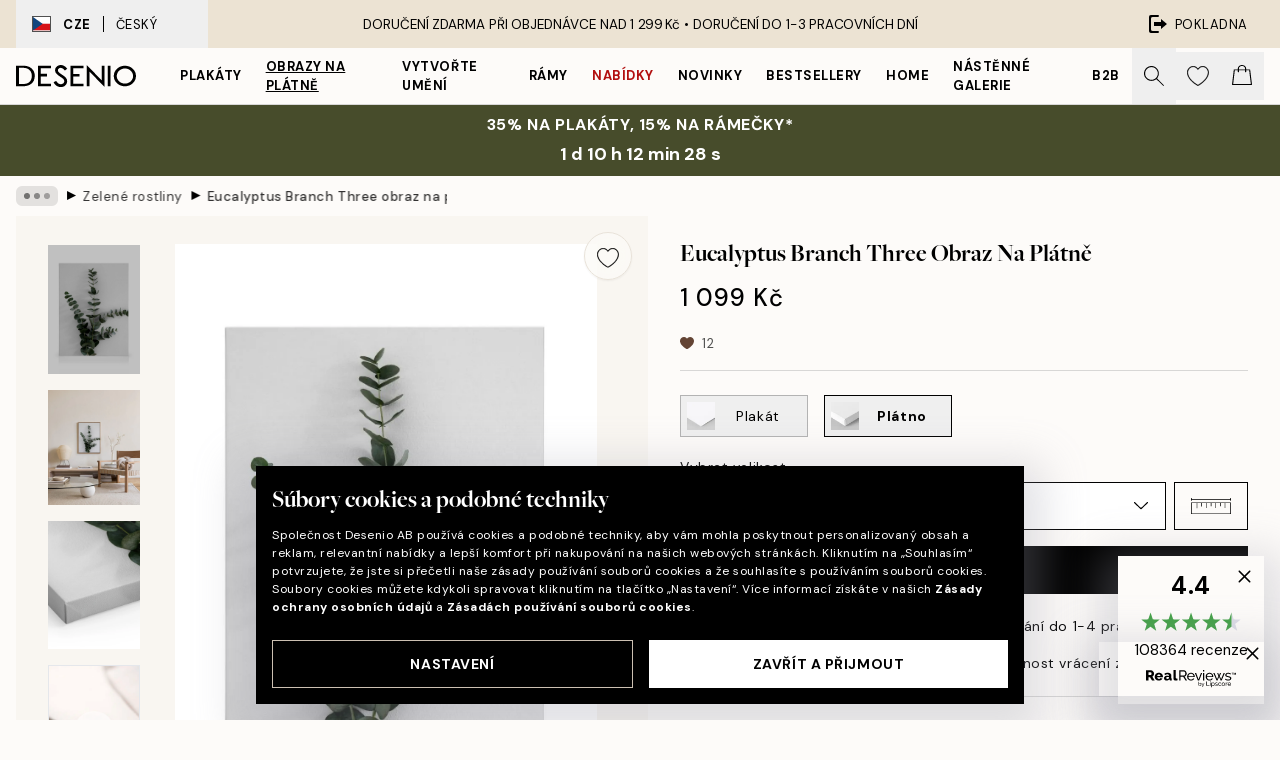

--- FILE ---
content_type: text/html; charset=utf-8
request_url: https://desenio.cz/p/obrazy-na-platne/botanicke/zelene-rostliny/eucalyptus-branch-three-obraz-na-platne/
body_size: 50830
content:
<!DOCTYPE html><html dir="ltr" lang="cs"><head><title>Eucalyptus Branch Three - obraz na plátně | Desenio.cz</title><meta name="description" content="Na internetových stránkách Desenio.cz můžete online zakoupit moderní nástěnné obrazy. Můžete si vybrat z mnoha moderních plakátů ve skandinávském stylu. Rychlá dodávka a vysoká spokojenost zákazníků. Nejkrásnější plakáty a moderní nástěnné obrazy."/><meta charSet="utf-8"/><meta name="viewport" content="initial-scale=1.0, width=device-width"/><link rel="canonical" href="https://desenio.cz/p/obrazy-na-platne/botanicke/zelene-rostliny/eucalyptus-branch-three-obraz-na-platne/"/><link rel="alternate" hrefLang="en-gb" href="https://desenio.co.uk/p/canvas-prints/botanical/green-plants/eucalyptus-branch-three-canvas-print/"/><link rel="alternate" hrefLang="da-dk" href="https://desenio.dk/p/laerred/botanisk/gronne-planter/eucalyptus-branch-three-laerred/"/><link rel="alternate" hrefLang="de-de" href="https://desenio.de/p/leinwandbilder/botanisch/pflanzen/eucalyptus-branch-three-leinwandbild/"/><link rel="alternate" hrefLang="de-at" href="https://desenio.at/p/leinwandbilder/botanisch/pflanzen/eucalyptus-branch-three-leinwandbild/"/><link rel="alternate" hrefLang="sv-se" href="https://desenio.se/p/canvastavlor/botaniska/blad-vaxter/eucalyptus-branch-three-canvastavla/"/><link rel="alternate" hrefLang="it-it" href="https://desenio.it/p/stampe-su-tela/botanica/piante-verdi/eucalyptus-branch-three-stampa-su-tela/"/><link rel="alternate" hrefLang="fi-fi" href="https://desenio.fi/p/kanvaasi/kasvitieteellinen/vihreat-kasvit/eucalyptus-branch-three-kanvaasi/"/><link rel="alternate" hrefLang="fr-fr" href="https://desenio.fr/p/toiles/botanique/plantes-vertes/eucalyptus-branch-three-tableau-sur-toile/"/><link rel="alternate" hrefLang="nl-nl" href="https://desenio.nl/p/canvas/botanisch/groene-planten/eucalyptus-branch-three-canvas/"/><link rel="alternate" hrefLang="no-no" href="https://desenio.no/p/lerretsbilder/botanisk/blader-og-planter/eucalyptus-branch-three-lerret/"/><link rel="alternate" hrefLang="en-ie" href="https://desenio.ie/p/canvas-prints/botanical/green-plants/eucalyptus-branch-three-canvas-print/"/><link rel="alternate" hrefLang="pl-pl" href="https://desenio.pl/p/obrazy-na-plotnie/botaniczna/rosliny-zielone/eucalyptus-branch-three-obraz-na-plotnie/"/><link rel="alternate" hrefLang="en-hu" href="https://desenio.eu/p/canvas/botanical/green-plants/eucalyptus-branch-three-canvas/"/><link rel="alternate" hrefLang="es-es" href="https://desenio.es/p/lienzos/botanica/plantas-verdes/eucalyptus-branch-three-lienzo/"/><link rel="alternate" hrefLang="en-us" href="https://desenio.com/p/canvas-prints/botanical/green-plants/eucalyptus-branch-three-canvas-print/"/><link rel="alternate" hrefLang="en-ca" href="https://desenio.ca/p/canvas-prints/botanical/green-plants/eucalyptus-branch-three-canvas-print/"/><link rel="alternate" hrefLang="en-au" href="https://desenio.com.au/p/canvas-prints/botanical/green-plants/eucalyptus-branch-three-canvas-print/"/><link rel="alternate" hrefLang="cs-cz" href="https://desenio.cz/p/obrazy-na-platne/botanicke/zelene-rostliny/eucalyptus-branch-three-obraz-na-platne/"/><link rel="alternate" hrefLang="el-gr" href="https://desenio.gr/p/kambades/botaniko/phyta/eucalyptus-branch-three-kamba/"/><link rel="alternate" hrefLang="pt-pt" href="https://desenio.pt/p/telas-decorativas/arte-botanica/plantas-verdes/eucalyptus-branch-three-quadro-em-tela/"/><link rel="alternate" hrefLang="sk-sk" href="https://desenio.sk/p/obrazy-na-platne/botanicke/zelene-rastliny/eucalyptus-branch-three-obraz-na-platne/"/><link rel="alternate" hrefLang="de-ch" href="https://desenio.ch/de-ch/p/leinwandbilder/botanisch/pflanzen/eucalyptus-branch-three-leinwand/"/><link rel="alternate" hrefLang="fr-ch" href="https://desenio.ch/fr-ch/p/tableaux-sur-toile/botanique/plantes-vertes/eucalyptus-branch-three-tableau-sur-toile/"/><link rel="alternate" hrefLang="it-ch" href="https://desenio.ch/it-ch/p/stampe-su-tela/botanica/piante-verdi/eucalyptus-branch-three-stampa-su-tela/"/><link rel="alternate" hrefLang="de-be" href="https://desenio.be/de-be/p/leinwandbilder/botanisch/pflanzen/eucalyptus-branch-three-leinwandbild/"/><link rel="alternate" hrefLang="nl-be" href="https://desenio.be/nl-be/p/canvas/botanisch/groene-planten/eucalyptus-branch-three-canvas/"/><link rel="alternate" hrefLang="fr-be" href="https://desenio.be/fr-be/p/toiles/botanique/plantes-vertes/eucalyptus-branch-three-tableau-sur-toile/"/><link rel="alternate" hrefLang="es-us" href="https://desenio.com/es-us/p/lienzos/botanica/plantas-verdes/eucalyptus-branch-three-lienzo/"/><link rel="alternate" hrefLang="fr-ca" href="https://desenio.ca/fr-ca/p/toiles/botanique/plantes-vertes/eucalyptus-branch-three-tableau-sur-toile/"/><link rel="alternate" hrefLang="x-default" href="https://desenio.com/p/canvas-prints/botanical/green-plants/eucalyptus-branch-three-canvas-print/"/><meta property="og:description" content="Na internetových stránkách Desenio.cz můžete online zakoupit moderní nástěnné obrazy. Můžete si vybrat z mnoha moderních plakátů ve skandinávském stylu. Rychlá dodávka a vysoká spokojenost zákazníků. Nejkrásnější plakáty a moderní nástěnné obrazy."/><meta property="og:url" content="https://desenio.cz/p/obrazy-na-platne/botanicke/zelene-rostliny/eucalyptus-branch-three-obraz-na-platne/"/><meta property="og:site_name" content="Desenio"/><link rel="preload" href="/_next/static/media/logo.9c4c515a.svg" as="image" fetchpriority="high"/><link rel="preload" href="/_next/static/media/search.6ab51709.svg" as="image" fetchpriority="high"/><link rel="preload" href="/_next/static/media/heart-outline.390ce03b.svg" as="image" fetchpriority="high"/><link rel="preload" href="/_next/static/media/bag-outline.2ac31710.svg" as="image" fetchpriority="high"/><meta property="og:title" content="Eucalyptus Branch Three obraz na plátně"/><meta property="og:type" content="product"/><meta property="og:image" content="https://media.desenio.com/site_images/67f846635d339427fa9a8f43_258104743_CAN3394_main_image_DS.jpg"/><meta property="og:image" content="https://media.desenio.com/site_images/65026b43450a15f1b35a904e_1121934875_CAN3394_50x70.jpg"/><meta property="og:image" content="https://media.desenio.com/site_images/67f84662c018756761c832ce_1731769317_CAN3394_corner_image_DS.jpg"/><link rel="preload" as="image" imageSrcSet="https://media.desenio.com/site_images/67f4e9e9744a3159796d0b81_CAN3394-5_variant_main_image_ds.jpg?auto=compress%2Cformat&amp;fit=max&amp;w=16 16w, https://media.desenio.com/site_images/67f4e9e9744a3159796d0b81_CAN3394-5_variant_main_image_ds.jpg?auto=compress%2Cformat&amp;fit=max&amp;w=32 32w, https://media.desenio.com/site_images/67f4e9e9744a3159796d0b81_CAN3394-5_variant_main_image_ds.jpg?auto=compress%2Cformat&amp;fit=max&amp;w=48 48w, https://media.desenio.com/site_images/67f4e9e9744a3159796d0b81_CAN3394-5_variant_main_image_ds.jpg?auto=compress%2Cformat&amp;fit=max&amp;w=64 64w, https://media.desenio.com/site_images/67f4e9e9744a3159796d0b81_CAN3394-5_variant_main_image_ds.jpg?auto=compress%2Cformat&amp;fit=max&amp;w=96 96w, https://media.desenio.com/site_images/67f4e9e9744a3159796d0b81_CAN3394-5_variant_main_image_ds.jpg?auto=compress%2Cformat&amp;fit=max&amp;w=128 128w, https://media.desenio.com/site_images/67f4e9e9744a3159796d0b81_CAN3394-5_variant_main_image_ds.jpg?auto=compress%2Cformat&amp;fit=max&amp;w=256 256w, https://media.desenio.com/site_images/67f4e9e9744a3159796d0b81_CAN3394-5_variant_main_image_ds.jpg?auto=compress%2Cformat&amp;fit=max&amp;w=384 384w, https://media.desenio.com/site_images/67f4e9e9744a3159796d0b81_CAN3394-5_variant_main_image_ds.jpg?auto=compress%2Cformat&amp;fit=max&amp;w=640 640w, https://media.desenio.com/site_images/67f4e9e9744a3159796d0b81_CAN3394-5_variant_main_image_ds.jpg?auto=compress%2Cformat&amp;fit=max&amp;w=750 750w, https://media.desenio.com/site_images/67f4e9e9744a3159796d0b81_CAN3394-5_variant_main_image_ds.jpg?auto=compress%2Cformat&amp;fit=max&amp;w=828 828w, https://media.desenio.com/site_images/67f4e9e9744a3159796d0b81_CAN3394-5_variant_main_image_ds.jpg?auto=compress%2Cformat&amp;fit=max&amp;w=1080 1080w, https://media.desenio.com/site_images/67f4e9e9744a3159796d0b81_CAN3394-5_variant_main_image_ds.jpg?auto=compress%2Cformat&amp;fit=max&amp;w=1200 1200w, https://media.desenio.com/site_images/67f4e9e9744a3159796d0b81_CAN3394-5_variant_main_image_ds.jpg?auto=compress%2Cformat&amp;fit=max&amp;w=1920 1920w, https://media.desenio.com/site_images/67f4e9e9744a3159796d0b81_CAN3394-5_variant_main_image_ds.jpg?auto=compress%2Cformat&amp;fit=max&amp;w=2048 2048w, https://media.desenio.com/site_images/67f4e9e9744a3159796d0b81_CAN3394-5_variant_main_image_ds.jpg?auto=compress%2Cformat&amp;fit=max&amp;w=3840 3840w" imageSizes="100%" fetchpriority="high"/><meta name="next-head-count" content="48"/><link rel="shortcut icon" href="/favicon.ico" type="image/x-icon"/><link rel="mask-icon" href="/mask-icon.svg" color="black"/><link rel="apple-touch-icon" href="/touch-icon.png"/><meta name="theme-color" content="#eee" media="(prefers-color-scheme: light)"/><meta name="theme-color" content="#000" media="(prefers-color-scheme: dark)"/><meta name="theme-color" content="#eee"/><meta name="google-site-verification" content="7Yv09lglyXstltr6xf-WjJrYKgmd1UeDqvS5EQaEqrA"/><meta name="google" content="notranslate"/><link rel="preload" href="/_next/static/css/43ad5cfd05e96084.css" as="style" crossorigin="anonymous"/><link rel="stylesheet" href="/_next/static/css/43ad5cfd05e96084.css" crossorigin="anonymous" data-n-g=""/><link rel="preload" href="/_next/static/css/833f48369b64c52b.css" as="style" crossorigin="anonymous"/><link rel="stylesheet" href="/_next/static/css/833f48369b64c52b.css" crossorigin="anonymous" data-n-p=""/><noscript data-n-css=""></noscript><script defer="" crossorigin="anonymous" nomodule="" src="/_next/static/chunks/polyfills-42372ed130431b0a.js"></script><script defer="" src="/_next/static/chunks/5667.b29e61275f8108a4.js" crossorigin="anonymous"></script><script defer="" src="/_next/static/chunks/3444.baac915d921c3c13.js" crossorigin="anonymous"></script><script defer="" src="/_next/static/chunks/1899.af33a333efc43a50.js" crossorigin="anonymous"></script><script src="/_next/static/chunks/webpack-27beb21673fc6071.js" defer="" crossorigin="anonymous"></script><script src="/_next/static/chunks/framework-2e93983b0e889e06.js" defer="" crossorigin="anonymous"></script><script src="/_next/static/chunks/main-b0a0f65d9ac069d8.js" defer="" crossorigin="anonymous"></script><script src="/_next/static/chunks/pages/_app-85d6c407c7fb2a4d.js" defer="" crossorigin="anonymous"></script><script src="/_next/static/chunks/6577-29b08a669c31dea3.js" defer="" crossorigin="anonymous"></script><script src="/_next/static/chunks/9111-627649a45d346422.js" defer="" crossorigin="anonymous"></script><script src="/_next/static/chunks/2120-aafe4bba91c54a60.js" defer="" crossorigin="anonymous"></script><script src="/_next/static/chunks/9107-dc0f0ec37167899a.js" defer="" crossorigin="anonymous"></script><script src="/_next/static/chunks/7765-30918bd330e8bf56.js" defer="" crossorigin="anonymous"></script><script src="/_next/static/chunks/6411-7332d398cfbc49fa.js" defer="" crossorigin="anonymous"></script><script src="/_next/static/chunks/4477-5e95b94d74f78e74.js" defer="" crossorigin="anonymous"></script><script src="/_next/static/chunks/pages/p/%5B...slug%5D-da5a7617b01d16b8.js" defer="" crossorigin="anonymous"></script><script src="/_next/static/qx8TumPkmRfyIEFWFLeuD/_buildManifest.js" defer="" crossorigin="anonymous"></script><script src="/_next/static/qx8TumPkmRfyIEFWFLeuD/_ssgManifest.js" defer="" crossorigin="anonymous"></script></head><body class="notranslate" lang="cs"><noscript><iframe title="Google Tag Manager" src="https://www.googletagmanager.com/ns.html?id=GTM-PMNSHMZ" height="0" width="0" style="display:none;visibility:hidden"></iframe></noscript><div id="__loading-indicator"></div><div id="__next"><script>history.scrollRestoration = "manual"</script><div id="app" data-project="DS" class="__variable_6e5d6a __variable_0d9ce4 font-body flex min-h-full flex-col"><a href="#main" class="visually-hidden">Skip to main content.</a><aside id="status" class="relative z-40 h-8 bg-brand-cream px-4 w-content:h-12 z-40"><noscript class="flex-center absolute left-0 top-0 z-max flex h-full w-full bg-urgent text-tiny font-medium text-white w-content:text-sm">Prosíme, povolte Java Script, abyste mohli začít nakupovat!</noscript><div class="relative m-auto flex h-full max-w-header items-center justify-between"><button class="hidden h-full w-48 items-center py-1 w-content:flex"><div class="relative flex h-full items-center px-4 text-xs uppercase hover:bg-brand-ivory-900 hover:bg-opacity-10 ltr:-left-4 rtl:-right-4"><div class="relative me-3 flex border border-brand-900" style="min-height:15.4px;min-width:19px"><img alt="Czech Republic flag icon" aria-hidden="true" loading="lazy" width="640" height="480" decoding="async" data-nimg="1" class="absolute h-full w-full object-cover" style="color:transparent" src="/_next/static/media/cz.6fc4ebb6.svg"/></div><div class="flex h-4 items-center"><span class="font-bold" title="Czech Republic">CZE</span><div role="separator" aria-orientation="vertical" class="mx-3 bg-black h-full" style="width:1px"></div>Český</div></div></button><span></span><div role="region" aria-label="Announcements" class="w-full h-full flex-1 relative"><ul class="flex w-full flex-center h-full"><li aria-posinset="1" aria-setsize="1" class="transition-opacity absolute w-full overflow-hidden flex flex-center opacity-100" style="transition-duration:500ms"><p class="truncate w-content:scale-90">DORUČENÍ ZDARMA PŘI OBJEDNÁVCE NAD 1 299 Kč •    DORUČENÍ DO 1-3 PRACOVNÍCH DNÍ</p></li></ul></div><a href="https://checkout.desenio.cz/checkout/" class="hidden h-full w-48 justify-end py-1 w-content:flex"><div class="relative flex items-center px-4 text-xs uppercase hover:bg-brand-ivory-900 hover:bg-opacity-10 ltr:-right-4 rtl:-left-4"><img alt="Checkout icon" aria-hidden="true" loading="lazy" width="18" height="18" decoding="async" data-nimg="1" class="rtl-mirror me-2" style="color:transparent" src="/_next/static/media/exit.97f80cf2.svg"/>Pokladna</div></a></div></aside><header role="banner" class="sticky top-0 z-30 border-b border-brand-500/50 bg-brand-white px-2 w-content:px-4" aria-label="Main navigation"><nav class="m-auto flex h-14 max-w-header" role="navigation"><div class="flex flex-1 w-content:hidden"></div><div class="flex min-w-fit items-center justify-center w-content:me-8 w-content:justify-start"><a class="flex items-center transition-opacity duration-300 active:hover:opacity-60 active:hover:transition-none active:hover:delay-0 opacity-100 w-content:delay-600" href="https://desenio.cz/"><img alt="Desenio Logo" fetchpriority="high" width="581" height="116" decoding="async" data-nimg="1" style="color:transparent;height:22.8px;width:120px" src="/_next/static/media/logo.9c4c515a.svg"/></a></div><section id="synapse-popover-group-Rr7b6" aria-label="Site Navigation" class="hide-scrollbar hidden h-full overflow-x-scroll transition-opacity w-content:flex opacity-100 w-content:delay-600"><div class="menu-test-desktop-variant static border-b border-transparent hover:border-black"><a class="popover-button flex-center flex flex-center flex h-full w-full text-nowrap flex items-center justify-center h-full px-3 text-xs font-bold uppercase font-body" id="synapse-popover-R6r7b6-button" aria-expanded="false" href="https://desenio.cz/plakaty/">Plakáty</a></div><div class="menu-test-desktop-variant static border-b border-transparent hover:border-black"><a class="popover-button flex-center flex flex-center flex h-full w-full text-nowrap flex items-center justify-center h-full px-3 text-xs font-bold uppercase font-body underline" id="synapse-popover-Rar7b6-button" aria-expanded="false" href="https://desenio.cz/obrazy-na-platne/">Obrazy na plátně</a></div><div class="menu-test-desktop-variant static border-b border-transparent hover:border-black"><a class="popover-button flex-center flex flex-center flex h-full w-full text-nowrap flex items-center justify-center h-full px-3 text-xs font-bold uppercase font-body" id="synapse-popover-Rer7b6-button" aria-expanded="false" href="https://desenio.cz/plakaty/vytvorte-umeni/">Vytvořte Umění</a></div><div class="menu-test-desktop-variant static border-b border-transparent hover:border-black"><a class="popover-button flex-center flex flex-center flex h-full w-full text-nowrap flex items-center justify-center h-full px-3 text-xs font-bold uppercase font-body" id="synapse-popover-Rir7b6-button" aria-expanded="false" href="https://desenio.cz/ramy/">Rámy</a></div><div class="menu-test-desktop-variant static border-b border-transparent hover:border-black"><a class="popover-button flex-center flex flex-center flex h-full w-full text-nowrap flex items-center justify-center h-full px-3 text-xs font-bold uppercase font-body text-urgent" id="synapse-popover-Rmr7b6-button" aria-expanded="false" href="https://desenio.cz/vyprodej/">Nabídky</a></div><div class="menu-test-desktop-variant static border-b border-transparent hover:border-black"><a class="popover-button flex-center flex flex-center flex h-full w-full text-nowrap flex items-center justify-center h-full px-3 text-xs font-bold uppercase font-body" id="synapse-popover-Rqr7b6-button" aria-expanded="false" href="https://desenio.cz/novinky/">Novinky</a></div><div class="menu-test-desktop-variant static border-b border-transparent hover:border-black"><a class="popover-button flex-center flex flex-center flex h-full w-full text-nowrap flex items-center justify-center h-full px-3 text-xs font-bold uppercase font-body" id="synapse-popover-Rur7b6-button" aria-expanded="false" href="https://desenio.cz/plakaty/bestsellery/">Bestsellery</a></div><div class="menu-test-desktop-variant static border-b border-transparent hover:border-black"><a class="popover-button flex-center flex flex-center flex h-full w-full text-nowrap flex items-center justify-center h-full px-3 text-xs font-bold uppercase font-body" id="synapse-popover-R12r7b6-button" aria-expanded="false" href="https://desenio.cz/home/">Home</a></div><div class="menu-test-desktop-variant static border-b border-transparent hover:border-black"><a class="popover-button flex-center flex flex-center flex h-full w-full text-nowrap flex items-center justify-center h-full px-3 text-xs font-bold uppercase font-body" id="synapse-popover-R16r7b6-button" aria-expanded="false" href="https://desenio.cz/nastenne-galerie/">Nástěnné galerie</a></div><div class="menu-test-desktop-variant static border-b border-transparent hover:border-black"><a class="popover-button flex-center flex flex-center flex h-full w-full text-nowrap flex items-center justify-center h-full px-3 text-xs font-bold uppercase font-body" id="synapse-popover-R1ar7b6-button" aria-expanded="false" href="https://desenio.cz/desenio-b2b/">B2B</a></div></section><div class="flex flex-1"><div class="ms-auto flex items-center transition-opacity duration-300 opacity-100 delay-600"><div class="relative flex h-full items-center"><button class="group hidden h-full w-11 items-center justify-center transition-opacity duration-300 w-content:flex opacity-100 w-content:delay-600" aria-label="Vyhledat"><img alt="Search icon" aria-hidden="true" fetchpriority="high" width="20" height="20" decoding="async" data-nimg="1" class="duration-150 xl:group-hover:opacity-75" style="color:transparent" src="/_next/static/media/search.6ab51709.svg"/></button><div class="relative flex h-full items-center" id="synapse-icons-end-R1b7b6-shopping-menu-wrapper"><button class="flex items-center justify-center relative w-11 h-12 animate" tabindex="0" aria-expanded="false" aria-controls="shopping-menu-container__wishlist" aria-label="Show products in Wishlist"><img alt="Icon ends icon" aria-hidden="true" fetchpriority="high" width="144" height="132" decoding="async" data-nimg="1" style="color:transparent;width:22px;height:20px" src="/_next/static/media/heart-outline.390ce03b.svg"/></button><button class="flex items-center justify-center relative w-11 h-12" tabindex="0" aria-expanded="false" aria-controls="shopping-menu-container__cart" aria-label="Show products in Cart"><img alt="Empty cart icon" aria-hidden="true" fetchpriority="high" width="121" height="140" decoding="async" data-nimg="1" style="color:transparent;width:20px;height:20px;position:relative;top:-1px" src="/_next/static/media/bag-outline.2ac31710.svg"/></button></div></div></div></div></nav></header><a href="https://desenio.cz/promotion/vyprodej/"><aside aria-labelledby="synapse-promotional-banner-Rc7b6-title" class="flex flex-col flex-center py-2 px-4 z-20 text-center group" style="background:#474c2b;color:#fff"><div class="max-w-header relative w-full"><div class="flex flex-col px-8"><span id="synapse-promotional-banner-Rc7b6-title" class="uppercase font-bold text-md">35% na plakáty, 15% na rámečky*</span></div><div style="background:#474c2b;color:#fff"><time dateTime="2026-01-22" class="flex pt-1 font-bold flex-center text-[18px]"><span class="mx-1" aria-hidden="true">0 min <!-- -->0 s</span><span class="visually-hidden">Platné do: 2026-01-22</span></time></div></div></aside></a><span></span><main id="main" class="flex-1"><script type="application/ld+json">{
        "@context": "http://schema.org/",
        "@type": "Product",
        "name": "Eucalyptus Branch Three obraz na plátně",
        "description": "Hloubka: 3,2 cm   Tento motiv je vytištěn na plátně a má plochý povrch.",
        "sku": "CAN3394",
        "image": "https://media.desenio.com/site_images/67f846635d339427fa9a8f43_258104743_CAN3394_main_image_DS.jpg",
        "url": "https://desenio.cz/obrazy-na-platne/botanicke/zelene-rostliny/eucalyptus-branch-three-obraz-na-platne/",
        "brand": {
          "@type": "Brand",
          "name": "Desenio"
        },
        "offers": [
          {
              "@type": "Offer",
              "sku": "CAN3394-5",
              "name": "Eucalyptus Branch Three obraz na plátně 30x40 cm",
              "url": "https://desenio.cz/obrazy-na-platne/botanicke/zelene-rostliny/eucalyptus-branch-three-obraz-na-platne/",
              "priceSpecification": [{"@type":"UnitPriceSpecification","price":1099,"priceCurrency":"CZK"}],
              "itemCondition": "http://schema.org/NewCondition",
              "availability": "http://schema.org/InStock"
              },{
              "@type": "Offer",
              "sku": "CAN3394-5B",
              "name": "Eucalyptus Branch Three obraz na plátně 30x40 cm",
              "url": "https://desenio.cz/obrazy-na-platne/botanicke/zelene-rostliny/eucalyptus-branch-three-obraz-na-platne/",
              "priceSpecification": [{"@type":"UnitPriceSpecification","price":1799,"priceCurrency":"CZK"}],
              "itemCondition": "http://schema.org/NewCondition",
              "availability": "http://schema.org/InStock"
              },{
              "@type": "Offer",
              "sku": "CAN3394-8",
              "name": "Eucalyptus Branch Three obraz na plátně 50x70 cm",
              "url": "https://desenio.cz/obrazy-na-platne/botanicke/zelene-rostliny/eucalyptus-branch-three-obraz-na-platne/",
              "priceSpecification": [{"@type":"UnitPriceSpecification","price":1999,"priceCurrency":"CZK"}],
              "itemCondition": "http://schema.org/NewCondition",
              "availability": "http://schema.org/InStock"
              },{
              "@type": "Offer",
              "sku": "CAN3394-5O",
              "name": "Eucalyptus Branch Three obraz na plátně 30x40 cm",
              "url": "https://desenio.cz/obrazy-na-platne/botanicke/zelene-rostliny/eucalyptus-branch-three-obraz-na-platne/",
              "priceSpecification": [{"@type":"UnitPriceSpecification","price":1999,"priceCurrency":"CZK"}],
              "itemCondition": "http://schema.org/NewCondition",
              "availability": "http://schema.org/InStock"
              },{
              "@type": "Offer",
              "sku": "CAN3394-8B",
              "name": "Eucalyptus Branch Three obraz na plátně 50x70 cm",
              "url": "https://desenio.cz/obrazy-na-platne/botanicke/zelene-rostliny/eucalyptus-branch-three-obraz-na-platne/",
              "priceSpecification": [{"@type":"UnitPriceSpecification","price":2699,"priceCurrency":"CZK"}],
              "itemCondition": "http://schema.org/NewCondition",
              "availability": "http://schema.org/InStock"
              },{
              "@type": "Offer",
              "sku": "CAN3394-8O",
              "name": "Eucalyptus Branch Three obraz na plátně 50x70 cm",
              "url": "https://desenio.cz/obrazy-na-platne/botanicke/zelene-rostliny/eucalyptus-branch-three-obraz-na-platne/",
              "priceSpecification": [{"@type":"UnitPriceSpecification","price":2999,"priceCurrency":"CZK"}],
              "itemCondition": "http://schema.org/NewCondition",
              "availability": "http://schema.org/InStock"
              }
        ]
      }</script><div class="relative mx-auto mb-12 bg-brand-ivory-300/50 lg:bg-transparent lg:px-4"><div class="mx-auto max-w-header"><nav id="breadcrumbs" class="flex items-center w-full overflow-x-auto hide-scrollbar mask-x-scroll py-2 px-4 lg:-mx-4" aria-label="Breadcrumb" data-ph="breadcrumbs"><div class="sticky start-0 z-10 flex items-center transition-opacity duration-150 shrink-0 opacity-100 delay-150"><div role="presentation" class="flex flex-center h-5 px-2 bg-black/10 rounded-md me-2"><div class="rounded-full bg-black me-1 last:me-0" style="height:6px;width:6px;opacity:calc(0.5 - 0 * 0.1)"></div><div class="rounded-full bg-black me-1 last:me-0" style="height:6px;width:6px;opacity:calc(0.5 - 1 * 0.1)"></div><div class="rounded-full bg-black me-1 last:me-0" style="height:6px;width:6px;opacity:calc(0.5 - 2 * 0.1)"></div></div><div role="separator" aria-orientation="vertical" class="relative font-bold -top-px text-md start-px rtl-mirror">▸</div></div><ol class="flex flex-nowrap ps-1 ms-2" style="transform:translate3d(0px, 0px, 0px)"><li class="flex flex-nowrap mx-1 transition-opacity group duration-300 ltr:first:-ml-3 rtl:first:-mr-3 opacity-0 pointer-events-none"><a class="flex items-center me-2 group-last:me-0 whitespace-nowrap hover:underline truncate text-black/80 text-xs" tabindex="0" style="max-width:15rem" href="https://desenio.cz/">Desenio</a><div role="separator" aria-orientation="vertical" class="relative font-bold -top-px text-md start-px rtl-mirror">▸</div></li><li class="flex flex-nowrap mx-1 transition-opacity group duration-300 ltr:first:-ml-3 rtl:first:-mr-3 opacity-0 pointer-events-none"><a class="flex items-center me-2 group-last:me-0 whitespace-nowrap hover:underline truncate text-black/80 text-xs" tabindex="0" style="max-width:15rem" href="https://desenio.cz/obrazy-na-platne/">Obrazy na plátně</a><div role="separator" aria-orientation="vertical" class="relative font-bold -top-px text-md start-px rtl-mirror">▸</div></li><li class="flex flex-nowrap mx-1 transition-opacity group duration-300 ltr:first:-ml-3 rtl:first:-mr-3 opacity-0 pointer-events-none"><a class="flex items-center me-2 group-last:me-0 whitespace-nowrap hover:underline truncate text-black/80 text-xs" tabindex="0" style="max-width:15rem" href="https://desenio.cz/obrazy-na-platne/botanicke/">Botanické</a><div role="separator" aria-orientation="vertical" class="relative font-bold -top-px text-md start-px rtl-mirror">▸</div></li><li class="flex flex-nowrap mx-1 transition-opacity group duration-300 ltr:first:-ml-3 rtl:first:-mr-3 opacity-100"><a class="flex items-center me-2 group-last:me-0 whitespace-nowrap hover:underline truncate text-black/80 text-xs" tabindex="0" style="max-width:15rem" href="https://desenio.cz/obrazy-na-platne/botanicke/zelene-rostliny/">Zelené rostliny</a><div role="separator" aria-orientation="vertical" class="relative font-bold -top-px text-md start-px rtl-mirror">▸</div></li><li class="flex flex-nowrap mx-1 transition-opacity group duration-300 ltr:first:-ml-3 rtl:first:-mr-3 opacity-100"><a class="flex items-center me-2 group-last:me-0 whitespace-nowrap hover:underline truncate font-medium pe-3 text-black/80 text-xs" aria-current="page" tabindex="0" style="max-width:15rem" href="https://desenio.cz/p/obrazy-na-platne/botanicke/zelene-rostliny/eucalyptus-branch-three-obraz-na-platne/">Eucalyptus Branch Three obraz na plátně</a></li></ol></nav></div><div class="relative z-20 m-auto flex h-full max-w-header flex-col items-start lg:flex-row"><div class="h-full w-full min-w-[50%] lg:sticky lg:top-[64px] lg:w-1/2 xl:w-full"><div class="relative hidden h-full bg-brand-ivory-300/50 px-2 py-5 lg:mx-4 lg:ms-0 lg:flex xl:px-8" aria-label="Product images"><div class="absolute right-4 top-0 h-full py-4 xl:right-4"><div class="sticky z-20" style="top:16px"><div class="z-10 me-4 lg:me-0"><button class="flex-center bg-blur group m-auto flex h-12 min-w-[48px] max-w-[48px] flex-1 rounded-full border border-brand-ivory-500 bg-brand-white/80 text-md shadow-sm" aria-label="Remove this product from wishlist"><div class="relative top-0.5 h-5 shrink-0 scale-100 transition duration-300 group-active:scale-90 group-active:duration-0"><img alt="" aria-hidden="true" loading="lazy" width="22" height="20" decoding="async" data-nimg="1" style="color:transparent" src="/_next/static/media/heart-outline.390ce03b.svg"/></div></button></div></div></div><div class="hide-scrollbar me-3 hidden w-24 flex-col overflow-y-auto pe-1 transition-opacity duration-300 ease-in-out xl:py-2 2xl:w-32 xl:flex opacity-0 mask-y-scroll" style="max-height:0"><div class="h-px"></div><button class="relative mb-4 h-0 w-full bg-white last:mb-0" disabled="" aria-label="Show image 1" aria-controls="synapse-product-photoswipe-thumbnail-slider-R9ip9b6-container" aria-owns="synapse-product-photoswipe-thumbnail-slider-R9ip9b6-slide-0" aria-current="true" style="padding-bottom:139.9%"><img alt="Obraz na plátně: Tři eukalyptové větve s listy proti bílému pozadí, minimalistický design." loading="lazy" decoding="async" data-nimg="fill" style="position:absolute;height:100%;width:100%;left:0;top:0;right:0;bottom:0;color:transparent;max-width:100%;background-size:cover;background-position:50% 50%;background-repeat:no-repeat;background-image:url(&quot;data:image/svg+xml;charset=utf-8,%3Csvg xmlns=&#x27;http://www.w3.org/2000/svg&#x27; %3E%3Cfilter id=&#x27;b&#x27; color-interpolation-filters=&#x27;sRGB&#x27;%3E%3CfeGaussianBlur stdDeviation=&#x27;20&#x27;/%3E%3CfeColorMatrix values=&#x27;1 0 0 0 0 0 1 0 0 0 0 0 1 0 0 0 0 0 100 -1&#x27; result=&#x27;s&#x27;/%3E%3CfeFlood x=&#x27;0&#x27; y=&#x27;0&#x27; width=&#x27;100%25&#x27; height=&#x27;100%25&#x27;/%3E%3CfeComposite operator=&#x27;out&#x27; in=&#x27;s&#x27;/%3E%3CfeComposite in2=&#x27;SourceGraphic&#x27;/%3E%3CfeGaussianBlur stdDeviation=&#x27;20&#x27;/%3E%3C/filter%3E%3Cimage width=&#x27;100%25&#x27; height=&#x27;100%25&#x27; x=&#x27;0&#x27; y=&#x27;0&#x27; preserveAspectRatio=&#x27;none&#x27; style=&#x27;filter: url(%23b);&#x27; href=&#x27;[data-uri]&#x27;/%3E%3C/svg%3E&quot;)" sizes="100%" srcSet="https://media.desenio.com/site_images/67f4e9e9744a3159796d0b81_CAN3394-5_variant_main_image_ds.jpg?auto=compress%2Cformat&amp;fit=max&amp;w=16 16w, https://media.desenio.com/site_images/67f4e9e9744a3159796d0b81_CAN3394-5_variant_main_image_ds.jpg?auto=compress%2Cformat&amp;fit=max&amp;w=32 32w, https://media.desenio.com/site_images/67f4e9e9744a3159796d0b81_CAN3394-5_variant_main_image_ds.jpg?auto=compress%2Cformat&amp;fit=max&amp;w=48 48w, https://media.desenio.com/site_images/67f4e9e9744a3159796d0b81_CAN3394-5_variant_main_image_ds.jpg?auto=compress%2Cformat&amp;fit=max&amp;w=64 64w, https://media.desenio.com/site_images/67f4e9e9744a3159796d0b81_CAN3394-5_variant_main_image_ds.jpg?auto=compress%2Cformat&amp;fit=max&amp;w=96 96w, https://media.desenio.com/site_images/67f4e9e9744a3159796d0b81_CAN3394-5_variant_main_image_ds.jpg?auto=compress%2Cformat&amp;fit=max&amp;w=128 128w, https://media.desenio.com/site_images/67f4e9e9744a3159796d0b81_CAN3394-5_variant_main_image_ds.jpg?auto=compress%2Cformat&amp;fit=max&amp;w=256 256w, https://media.desenio.com/site_images/67f4e9e9744a3159796d0b81_CAN3394-5_variant_main_image_ds.jpg?auto=compress%2Cformat&amp;fit=max&amp;w=384 384w, https://media.desenio.com/site_images/67f4e9e9744a3159796d0b81_CAN3394-5_variant_main_image_ds.jpg?auto=compress%2Cformat&amp;fit=max&amp;w=640 640w, https://media.desenio.com/site_images/67f4e9e9744a3159796d0b81_CAN3394-5_variant_main_image_ds.jpg?auto=compress%2Cformat&amp;fit=max&amp;w=750 750w, https://media.desenio.com/site_images/67f4e9e9744a3159796d0b81_CAN3394-5_variant_main_image_ds.jpg?auto=compress%2Cformat&amp;fit=max&amp;w=828 828w, https://media.desenio.com/site_images/67f4e9e9744a3159796d0b81_CAN3394-5_variant_main_image_ds.jpg?auto=compress%2Cformat&amp;fit=max&amp;w=1080 1080w, https://media.desenio.com/site_images/67f4e9e9744a3159796d0b81_CAN3394-5_variant_main_image_ds.jpg?auto=compress%2Cformat&amp;fit=max&amp;w=1200 1200w, https://media.desenio.com/site_images/67f4e9e9744a3159796d0b81_CAN3394-5_variant_main_image_ds.jpg?auto=compress%2Cformat&amp;fit=max&amp;w=1920 1920w, https://media.desenio.com/site_images/67f4e9e9744a3159796d0b81_CAN3394-5_variant_main_image_ds.jpg?auto=compress%2Cformat&amp;fit=max&amp;w=2048 2048w, https://media.desenio.com/site_images/67f4e9e9744a3159796d0b81_CAN3394-5_variant_main_image_ds.jpg?auto=compress%2Cformat&amp;fit=max&amp;w=3840 3840w" src="https://media.desenio.com/site_images/67f4e9e9744a3159796d0b81_CAN3394-5_variant_main_image_ds.jpg?auto=compress%2Cformat&amp;fit=max&amp;w=3840"/><div class="absolute left-0 top-0 h-full w-full bg-black transition-opacity duration-150 opacity-25"></div></button><button class="relative mb-4 h-0 w-full bg-white last:mb-0" aria-label="Show image 2" aria-controls="synapse-product-photoswipe-thumbnail-slider-R9ip9b6-container" aria-owns="synapse-product-photoswipe-thumbnail-slider-R9ip9b6-slide-1" aria-current="false" style="padding-bottom:124.9%"><img alt="Obraz na plátně s eukalyptovými listy v béžovém obývacím pokoji s dřevěným nábytkem." loading="lazy" decoding="async" data-nimg="fill" style="position:absolute;height:100%;width:100%;left:0;top:0;right:0;bottom:0;color:transparent;max-width:100%;background-size:cover;background-position:50% 50%;background-repeat:no-repeat;background-image:url(&quot;data:image/svg+xml;charset=utf-8,%3Csvg xmlns=&#x27;http://www.w3.org/2000/svg&#x27; %3E%3Cfilter id=&#x27;b&#x27; color-interpolation-filters=&#x27;sRGB&#x27;%3E%3CfeGaussianBlur stdDeviation=&#x27;20&#x27;/%3E%3CfeColorMatrix values=&#x27;1 0 0 0 0 0 1 0 0 0 0 0 1 0 0 0 0 0 100 -1&#x27; result=&#x27;s&#x27;/%3E%3CfeFlood x=&#x27;0&#x27; y=&#x27;0&#x27; width=&#x27;100%25&#x27; height=&#x27;100%25&#x27;/%3E%3CfeComposite operator=&#x27;out&#x27; in=&#x27;s&#x27;/%3E%3CfeComposite in2=&#x27;SourceGraphic&#x27;/%3E%3CfeGaussianBlur stdDeviation=&#x27;20&#x27;/%3E%3C/filter%3E%3Cimage width=&#x27;100%25&#x27; height=&#x27;100%25&#x27; x=&#x27;0&#x27; y=&#x27;0&#x27; preserveAspectRatio=&#x27;none&#x27; style=&#x27;filter: url(%23b);&#x27; href=&#x27;[data-uri]&#x27;/%3E%3C/svg%3E&quot;)" sizes="100%" srcSet="https://media.desenio.com/site_images/65026b43450a15f1b35a904e_1121934875_CAN3394_50x70.jpg?auto=compress%2Cformat&amp;fit=max&amp;w=16 16w, https://media.desenio.com/site_images/65026b43450a15f1b35a904e_1121934875_CAN3394_50x70.jpg?auto=compress%2Cformat&amp;fit=max&amp;w=32 32w, https://media.desenio.com/site_images/65026b43450a15f1b35a904e_1121934875_CAN3394_50x70.jpg?auto=compress%2Cformat&amp;fit=max&amp;w=48 48w, https://media.desenio.com/site_images/65026b43450a15f1b35a904e_1121934875_CAN3394_50x70.jpg?auto=compress%2Cformat&amp;fit=max&amp;w=64 64w, https://media.desenio.com/site_images/65026b43450a15f1b35a904e_1121934875_CAN3394_50x70.jpg?auto=compress%2Cformat&amp;fit=max&amp;w=96 96w, https://media.desenio.com/site_images/65026b43450a15f1b35a904e_1121934875_CAN3394_50x70.jpg?auto=compress%2Cformat&amp;fit=max&amp;w=128 128w, https://media.desenio.com/site_images/65026b43450a15f1b35a904e_1121934875_CAN3394_50x70.jpg?auto=compress%2Cformat&amp;fit=max&amp;w=256 256w, https://media.desenio.com/site_images/65026b43450a15f1b35a904e_1121934875_CAN3394_50x70.jpg?auto=compress%2Cformat&amp;fit=max&amp;w=384 384w, https://media.desenio.com/site_images/65026b43450a15f1b35a904e_1121934875_CAN3394_50x70.jpg?auto=compress%2Cformat&amp;fit=max&amp;w=640 640w, https://media.desenio.com/site_images/65026b43450a15f1b35a904e_1121934875_CAN3394_50x70.jpg?auto=compress%2Cformat&amp;fit=max&amp;w=750 750w, https://media.desenio.com/site_images/65026b43450a15f1b35a904e_1121934875_CAN3394_50x70.jpg?auto=compress%2Cformat&amp;fit=max&amp;w=828 828w, https://media.desenio.com/site_images/65026b43450a15f1b35a904e_1121934875_CAN3394_50x70.jpg?auto=compress%2Cformat&amp;fit=max&amp;w=1080 1080w, https://media.desenio.com/site_images/65026b43450a15f1b35a904e_1121934875_CAN3394_50x70.jpg?auto=compress%2Cformat&amp;fit=max&amp;w=1200 1200w, https://media.desenio.com/site_images/65026b43450a15f1b35a904e_1121934875_CAN3394_50x70.jpg?auto=compress%2Cformat&amp;fit=max&amp;w=1920 1920w, https://media.desenio.com/site_images/65026b43450a15f1b35a904e_1121934875_CAN3394_50x70.jpg?auto=compress%2Cformat&amp;fit=max&amp;w=2048 2048w, https://media.desenio.com/site_images/65026b43450a15f1b35a904e_1121934875_CAN3394_50x70.jpg?auto=compress%2Cformat&amp;fit=max&amp;w=3840 3840w" src="https://media.desenio.com/site_images/65026b43450a15f1b35a904e_1121934875_CAN3394_50x70.jpg?auto=compress%2Cformat&amp;fit=max&amp;w=3840"/><div class="absolute left-0 top-0 h-full w-full bg-black transition-opacity duration-150 opacity-0"></div></button><button class="relative mb-4 h-0 w-full bg-white last:mb-0" aria-label="Show image 3" aria-controls="synapse-product-photoswipe-thumbnail-slider-R9ip9b6-container" aria-owns="synapse-product-photoswipe-thumbnail-slider-R9ip9b6-slide-2" aria-current="false" style="padding-bottom:139.9%"><img alt="Product image: 3" loading="lazy" decoding="async" data-nimg="fill" style="position:absolute;height:100%;width:100%;left:0;top:0;right:0;bottom:0;color:transparent;max-width:100%;background-size:cover;background-position:50% 50%;background-repeat:no-repeat;background-image:url(&quot;data:image/svg+xml;charset=utf-8,%3Csvg xmlns=&#x27;http://www.w3.org/2000/svg&#x27; %3E%3Cfilter id=&#x27;b&#x27; color-interpolation-filters=&#x27;sRGB&#x27;%3E%3CfeGaussianBlur stdDeviation=&#x27;20&#x27;/%3E%3CfeColorMatrix values=&#x27;1 0 0 0 0 0 1 0 0 0 0 0 1 0 0 0 0 0 100 -1&#x27; result=&#x27;s&#x27;/%3E%3CfeFlood x=&#x27;0&#x27; y=&#x27;0&#x27; width=&#x27;100%25&#x27; height=&#x27;100%25&#x27;/%3E%3CfeComposite operator=&#x27;out&#x27; in=&#x27;s&#x27;/%3E%3CfeComposite in2=&#x27;SourceGraphic&#x27;/%3E%3CfeGaussianBlur stdDeviation=&#x27;20&#x27;/%3E%3C/filter%3E%3Cimage width=&#x27;100%25&#x27; height=&#x27;100%25&#x27; x=&#x27;0&#x27; y=&#x27;0&#x27; preserveAspectRatio=&#x27;none&#x27; style=&#x27;filter: url(%23b);&#x27; href=&#x27;[data-uri]&#x27;/%3E%3C/svg%3E&quot;)" sizes="100%" srcSet="https://media.desenio.com/site_images/67f84662c018756761c832ce_1731769317_CAN3394_corner_image_DS.jpg?auto=compress%2Cformat&amp;fit=max&amp;w=16 16w, https://media.desenio.com/site_images/67f84662c018756761c832ce_1731769317_CAN3394_corner_image_DS.jpg?auto=compress%2Cformat&amp;fit=max&amp;w=32 32w, https://media.desenio.com/site_images/67f84662c018756761c832ce_1731769317_CAN3394_corner_image_DS.jpg?auto=compress%2Cformat&amp;fit=max&amp;w=48 48w, https://media.desenio.com/site_images/67f84662c018756761c832ce_1731769317_CAN3394_corner_image_DS.jpg?auto=compress%2Cformat&amp;fit=max&amp;w=64 64w, https://media.desenio.com/site_images/67f84662c018756761c832ce_1731769317_CAN3394_corner_image_DS.jpg?auto=compress%2Cformat&amp;fit=max&amp;w=96 96w, https://media.desenio.com/site_images/67f84662c018756761c832ce_1731769317_CAN3394_corner_image_DS.jpg?auto=compress%2Cformat&amp;fit=max&amp;w=128 128w, https://media.desenio.com/site_images/67f84662c018756761c832ce_1731769317_CAN3394_corner_image_DS.jpg?auto=compress%2Cformat&amp;fit=max&amp;w=256 256w, https://media.desenio.com/site_images/67f84662c018756761c832ce_1731769317_CAN3394_corner_image_DS.jpg?auto=compress%2Cformat&amp;fit=max&amp;w=384 384w, https://media.desenio.com/site_images/67f84662c018756761c832ce_1731769317_CAN3394_corner_image_DS.jpg?auto=compress%2Cformat&amp;fit=max&amp;w=640 640w, https://media.desenio.com/site_images/67f84662c018756761c832ce_1731769317_CAN3394_corner_image_DS.jpg?auto=compress%2Cformat&amp;fit=max&amp;w=750 750w, https://media.desenio.com/site_images/67f84662c018756761c832ce_1731769317_CAN3394_corner_image_DS.jpg?auto=compress%2Cformat&amp;fit=max&amp;w=828 828w, https://media.desenio.com/site_images/67f84662c018756761c832ce_1731769317_CAN3394_corner_image_DS.jpg?auto=compress%2Cformat&amp;fit=max&amp;w=1080 1080w, https://media.desenio.com/site_images/67f84662c018756761c832ce_1731769317_CAN3394_corner_image_DS.jpg?auto=compress%2Cformat&amp;fit=max&amp;w=1200 1200w, https://media.desenio.com/site_images/67f84662c018756761c832ce_1731769317_CAN3394_corner_image_DS.jpg?auto=compress%2Cformat&amp;fit=max&amp;w=1920 1920w, https://media.desenio.com/site_images/67f84662c018756761c832ce_1731769317_CAN3394_corner_image_DS.jpg?auto=compress%2Cformat&amp;fit=max&amp;w=2048 2048w, https://media.desenio.com/site_images/67f84662c018756761c832ce_1731769317_CAN3394_corner_image_DS.jpg?auto=compress%2Cformat&amp;fit=max&amp;w=3840 3840w" src="https://media.desenio.com/site_images/67f84662c018756761c832ce_1731769317_CAN3394_corner_image_DS.jpg?auto=compress%2Cformat&amp;fit=max&amp;w=3840"/><div class="absolute left-0 top-0 h-full w-full bg-black transition-opacity duration-150 opacity-0"></div></button><button class="relative mb-4 h-0 w-full border last:mb-0" aria-label="Show video 1" aria-controls="synapse-product-photoswipe-thumbnail-slider-R9ip9b6-container" aria-owns="synapse-product-photoswipe-thumbnail-slider-R9ip9b6-video-slide-0" aria-current="false" style="padding-bottom:139.92537313432837%"><img alt="Video thumbnail" loading="lazy" width="536" height="750" decoding="async" data-nimg="1" class="absolute h-full w-full object-cover" style="color:transparent" srcSet="/_next/image/?url=%2F_next%2Fstatic%2Fmedia%2Fvideo-thumbnail-framed-canvas.10502524.jpg&amp;w=640&amp;q=75 1x, /_next/image/?url=%2F_next%2Fstatic%2Fmedia%2Fvideo-thumbnail-framed-canvas.10502524.jpg&amp;w=1080&amp;q=75 2x" src="/_next/image/?url=%2F_next%2Fstatic%2Fmedia%2Fvideo-thumbnail-framed-canvas.10502524.jpg&amp;w=1080&amp;q=75"/><div class="bg-blur absolute overflow-hidden rounded-full bg-white/50 shadow-lg transition duration-300 ease-out" style="height:40px;width:40px;top:50%;left:50%;transform:translate(-50%, -50%)"><div class="flex-center absolute flex h-full w-full" style="transform:scale(.4)"><img alt="Play" loading="lazy" width="500" height="500" decoding="async" data-nimg="1" class="opacity-75" style="color:transparent;object-fit:contain" src="/_next/static/media/play.64f8cf1a.svg"/></div></div><div class="absolute left-0 top-0 h-full w-full bg-black transition-opacity duration-150 opacity-0"></div></button><div class="h-px"></div></div><div id="synapse-product-photoswipe-thumbnail-slider-R9ip9b6-container" class="w-full flex-1 overflow-hidden"><section aria-label="Product images" class="flex flex-col justify-center"><h2 class="w-full px-4 mb-2 text-center h3 visually-hidden">Product images</h2><div class="flex w-full items-center"><button class="flex flex-center group z-10 xl:hidden opacity-0" aria-hidden="true" style="min-height:2rem;min-width:2rem" aria-label="Previous - Slide" aria-controls="synapse-slider-R6pip9b6"><img alt="Left arrow icon" aria-hidden="true" loading="lazy" width="15" height="15" decoding="async" data-nimg="1" class="transition-opacity duration-300 rtl-mirror group-disabled:opacity-25" style="color:transparent;height:15px;width:15px" src="/_next/static/media/arrow-left-thin.12bd2c75.svg"/></button><ul id="synapse-slider-R6pip9b6" class="flex-1 grid hide-scrollbar no-highlight overscroll-x-contain transition-opacity drag-safe-area duration-300 justify-center overflow-x-auto opacity-0 pointer-events-none" style="gap:16px;grid-auto-flow:column;scroll-padding:0;grid-auto-columns:calc(100% - 0px - 0px)"><li id="synapse-slider-R6pip9b6-slide-1" class="scroll-snap-start flex flex-center" role="tabpanel"><div class="flex flex-1 h-full relative flex-center min-w-0"><a id="synapse-product-photoswipe-thumbnail-slider-R9ip9b6-slide-0" class="flex relative flex-center w-full h-full mx-1 p-2 overflow-hidden lg:max-h-screen lg:min-h-[545px!important] xl:min-h-[600px!important] max-w-[320px] md:max-w-[438px] lg:max-w-[981px] min-w-[160px] lg:min-w-[390px] xl:min-w-[438px]" style="width:calc(71.4796283059328vh - 0px)" href="https://media.desenio.com/site_images/67f4e9e9744a3159796d0b81_CAN3394-5_variant_main_image_ds.jpg" data-pswp-width="1000" data-pswp-height="1399" rel="noreferrer" target="_blank" data-photoswipe-item="true"><div class="relative h-0 w-full" style="padding-bottom:139.9%"><div class="absolute h-full w-full bg-white object-contain"><img alt="Obraz na plátně: Tři eukalyptové větve s listy proti bílému pozadí, minimalistický design." fetchpriority="high" decoding="async" data-nimg="fill" class="z-10" style="position:absolute;height:100%;width:100%;left:0;top:0;right:0;bottom:0;color:transparent;max-width:100%;background-size:cover;background-position:50% 50%;background-repeat:no-repeat;background-image:url(&quot;data:image/svg+xml;charset=utf-8,%3Csvg xmlns=&#x27;http://www.w3.org/2000/svg&#x27; %3E%3Cfilter id=&#x27;b&#x27; color-interpolation-filters=&#x27;sRGB&#x27;%3E%3CfeGaussianBlur stdDeviation=&#x27;20&#x27;/%3E%3CfeColorMatrix values=&#x27;1 0 0 0 0 0 1 0 0 0 0 0 1 0 0 0 0 0 100 -1&#x27; result=&#x27;s&#x27;/%3E%3CfeFlood x=&#x27;0&#x27; y=&#x27;0&#x27; width=&#x27;100%25&#x27; height=&#x27;100%25&#x27;/%3E%3CfeComposite operator=&#x27;out&#x27; in=&#x27;s&#x27;/%3E%3CfeComposite in2=&#x27;SourceGraphic&#x27;/%3E%3CfeGaussianBlur stdDeviation=&#x27;20&#x27;/%3E%3C/filter%3E%3Cimage width=&#x27;100%25&#x27; height=&#x27;100%25&#x27; x=&#x27;0&#x27; y=&#x27;0&#x27; preserveAspectRatio=&#x27;none&#x27; style=&#x27;filter: url(%23b);&#x27; href=&#x27;[data-uri]&#x27;/%3E%3C/svg%3E&quot;)" sizes="100%" srcSet="https://media.desenio.com/site_images/67f4e9e9744a3159796d0b81_CAN3394-5_variant_main_image_ds.jpg?auto=compress%2Cformat&amp;fit=max&amp;w=16 16w, https://media.desenio.com/site_images/67f4e9e9744a3159796d0b81_CAN3394-5_variant_main_image_ds.jpg?auto=compress%2Cformat&amp;fit=max&amp;w=32 32w, https://media.desenio.com/site_images/67f4e9e9744a3159796d0b81_CAN3394-5_variant_main_image_ds.jpg?auto=compress%2Cformat&amp;fit=max&amp;w=48 48w, https://media.desenio.com/site_images/67f4e9e9744a3159796d0b81_CAN3394-5_variant_main_image_ds.jpg?auto=compress%2Cformat&amp;fit=max&amp;w=64 64w, https://media.desenio.com/site_images/67f4e9e9744a3159796d0b81_CAN3394-5_variant_main_image_ds.jpg?auto=compress%2Cformat&amp;fit=max&amp;w=96 96w, https://media.desenio.com/site_images/67f4e9e9744a3159796d0b81_CAN3394-5_variant_main_image_ds.jpg?auto=compress%2Cformat&amp;fit=max&amp;w=128 128w, https://media.desenio.com/site_images/67f4e9e9744a3159796d0b81_CAN3394-5_variant_main_image_ds.jpg?auto=compress%2Cformat&amp;fit=max&amp;w=256 256w, https://media.desenio.com/site_images/67f4e9e9744a3159796d0b81_CAN3394-5_variant_main_image_ds.jpg?auto=compress%2Cformat&amp;fit=max&amp;w=384 384w, https://media.desenio.com/site_images/67f4e9e9744a3159796d0b81_CAN3394-5_variant_main_image_ds.jpg?auto=compress%2Cformat&amp;fit=max&amp;w=640 640w, https://media.desenio.com/site_images/67f4e9e9744a3159796d0b81_CAN3394-5_variant_main_image_ds.jpg?auto=compress%2Cformat&amp;fit=max&amp;w=750 750w, https://media.desenio.com/site_images/67f4e9e9744a3159796d0b81_CAN3394-5_variant_main_image_ds.jpg?auto=compress%2Cformat&amp;fit=max&amp;w=828 828w, https://media.desenio.com/site_images/67f4e9e9744a3159796d0b81_CAN3394-5_variant_main_image_ds.jpg?auto=compress%2Cformat&amp;fit=max&amp;w=1080 1080w, https://media.desenio.com/site_images/67f4e9e9744a3159796d0b81_CAN3394-5_variant_main_image_ds.jpg?auto=compress%2Cformat&amp;fit=max&amp;w=1200 1200w, https://media.desenio.com/site_images/67f4e9e9744a3159796d0b81_CAN3394-5_variant_main_image_ds.jpg?auto=compress%2Cformat&amp;fit=max&amp;w=1920 1920w, https://media.desenio.com/site_images/67f4e9e9744a3159796d0b81_CAN3394-5_variant_main_image_ds.jpg?auto=compress%2Cformat&amp;fit=max&amp;w=2048 2048w, https://media.desenio.com/site_images/67f4e9e9744a3159796d0b81_CAN3394-5_variant_main_image_ds.jpg?auto=compress%2Cformat&amp;fit=max&amp;w=3840 3840w" src="https://media.desenio.com/site_images/67f4e9e9744a3159796d0b81_CAN3394-5_variant_main_image_ds.jpg?auto=compress%2Cformat&amp;fit=max&amp;w=3840"/></div></div></a></div></li><li id="synapse-slider-R6pip9b6-slide-2" class="scroll-snap-start flex flex-center relative" role="tabpanel"><a id="synapse-product-photoswipe-thumbnail-slider-R9ip9b6-slide-1" class="flex relative flex-center w-full h-full mx-1 p-2 overflow-hidden lg:max-h-screen lg:min-h-[545px!important] xl:min-h-[600px!important] max-w-[320px] md:max-w-[438px] lg:max-w-[981px] min-w-[160px] lg:min-w-[390px] xl:min-w-[438px]" style="width:calc(80.0640512409928vh - 0px)" href="https://media.desenio.com/site_images/65026b43450a15f1b35a904e_1121934875_CAN3394_50x70.jpg" data-pswp-width="1000" data-pswp-height="1249" rel="noreferrer" target="_blank" data-photoswipe-item="true"><div class="relative h-0 w-full" style="padding-bottom:124.9%"><div class="absolute h-full w-full bg-white object-contain"><img alt="Obraz na plátně s eukalyptovými listy v béžovém obývacím pokoji s dřevěným nábytkem." loading="lazy" decoding="async" data-nimg="fill" class="z-10" style="position:absolute;height:100%;width:100%;left:0;top:0;right:0;bottom:0;color:transparent;max-width:100%;background-size:cover;background-position:50% 50%;background-repeat:no-repeat;background-image:url(&quot;data:image/svg+xml;charset=utf-8,%3Csvg xmlns=&#x27;http://www.w3.org/2000/svg&#x27; %3E%3Cfilter id=&#x27;b&#x27; color-interpolation-filters=&#x27;sRGB&#x27;%3E%3CfeGaussianBlur stdDeviation=&#x27;20&#x27;/%3E%3CfeColorMatrix values=&#x27;1 0 0 0 0 0 1 0 0 0 0 0 1 0 0 0 0 0 100 -1&#x27; result=&#x27;s&#x27;/%3E%3CfeFlood x=&#x27;0&#x27; y=&#x27;0&#x27; width=&#x27;100%25&#x27; height=&#x27;100%25&#x27;/%3E%3CfeComposite operator=&#x27;out&#x27; in=&#x27;s&#x27;/%3E%3CfeComposite in2=&#x27;SourceGraphic&#x27;/%3E%3CfeGaussianBlur stdDeviation=&#x27;20&#x27;/%3E%3C/filter%3E%3Cimage width=&#x27;100%25&#x27; height=&#x27;100%25&#x27; x=&#x27;0&#x27; y=&#x27;0&#x27; preserveAspectRatio=&#x27;none&#x27; style=&#x27;filter: url(%23b);&#x27; href=&#x27;[data-uri]&#x27;/%3E%3C/svg%3E&quot;)" sizes="100%" srcSet="https://media.desenio.com/site_images/65026b43450a15f1b35a904e_1121934875_CAN3394_50x70.jpg?auto=compress%2Cformat&amp;fit=max&amp;w=16 16w, https://media.desenio.com/site_images/65026b43450a15f1b35a904e_1121934875_CAN3394_50x70.jpg?auto=compress%2Cformat&amp;fit=max&amp;w=32 32w, https://media.desenio.com/site_images/65026b43450a15f1b35a904e_1121934875_CAN3394_50x70.jpg?auto=compress%2Cformat&amp;fit=max&amp;w=48 48w, https://media.desenio.com/site_images/65026b43450a15f1b35a904e_1121934875_CAN3394_50x70.jpg?auto=compress%2Cformat&amp;fit=max&amp;w=64 64w, https://media.desenio.com/site_images/65026b43450a15f1b35a904e_1121934875_CAN3394_50x70.jpg?auto=compress%2Cformat&amp;fit=max&amp;w=96 96w, https://media.desenio.com/site_images/65026b43450a15f1b35a904e_1121934875_CAN3394_50x70.jpg?auto=compress%2Cformat&amp;fit=max&amp;w=128 128w, https://media.desenio.com/site_images/65026b43450a15f1b35a904e_1121934875_CAN3394_50x70.jpg?auto=compress%2Cformat&amp;fit=max&amp;w=256 256w, https://media.desenio.com/site_images/65026b43450a15f1b35a904e_1121934875_CAN3394_50x70.jpg?auto=compress%2Cformat&amp;fit=max&amp;w=384 384w, https://media.desenio.com/site_images/65026b43450a15f1b35a904e_1121934875_CAN3394_50x70.jpg?auto=compress%2Cformat&amp;fit=max&amp;w=640 640w, https://media.desenio.com/site_images/65026b43450a15f1b35a904e_1121934875_CAN3394_50x70.jpg?auto=compress%2Cformat&amp;fit=max&amp;w=750 750w, https://media.desenio.com/site_images/65026b43450a15f1b35a904e_1121934875_CAN3394_50x70.jpg?auto=compress%2Cformat&amp;fit=max&amp;w=828 828w, https://media.desenio.com/site_images/65026b43450a15f1b35a904e_1121934875_CAN3394_50x70.jpg?auto=compress%2Cformat&amp;fit=max&amp;w=1080 1080w, https://media.desenio.com/site_images/65026b43450a15f1b35a904e_1121934875_CAN3394_50x70.jpg?auto=compress%2Cformat&amp;fit=max&amp;w=1200 1200w, https://media.desenio.com/site_images/65026b43450a15f1b35a904e_1121934875_CAN3394_50x70.jpg?auto=compress%2Cformat&amp;fit=max&amp;w=1920 1920w, https://media.desenio.com/site_images/65026b43450a15f1b35a904e_1121934875_CAN3394_50x70.jpg?auto=compress%2Cformat&amp;fit=max&amp;w=2048 2048w, https://media.desenio.com/site_images/65026b43450a15f1b35a904e_1121934875_CAN3394_50x70.jpg?auto=compress%2Cformat&amp;fit=max&amp;w=3840 3840w" src="https://media.desenio.com/site_images/65026b43450a15f1b35a904e_1121934875_CAN3394_50x70.jpg?auto=compress%2Cformat&amp;fit=max&amp;w=3840"/></div></div></a></li><li id="synapse-slider-R6pip9b6-slide-3" class="scroll-snap-start flex flex-center relative" role="tabpanel"><a id="synapse-product-photoswipe-thumbnail-slider-R9ip9b6-slide-2" class="flex relative flex-center w-full h-full mx-1 p-2 overflow-hidden lg:max-h-screen lg:min-h-[545px!important] xl:min-h-[600px!important] max-w-[320px] md:max-w-[438px] lg:max-w-[981px] min-w-[160px] lg:min-w-[390px] xl:min-w-[438px]" style="width:calc(71.4796283059328vh - 0px)" href="https://media.desenio.com/site_images/67f84662c018756761c832ce_1731769317_CAN3394_corner_image_DS.jpg" data-pswp-width="1000" data-pswp-height="1399" rel="noreferrer" target="_blank" data-photoswipe-item="true"><div class="relative h-0 w-full" style="padding-bottom:139.9%"><div class="absolute h-full w-full bg-white object-contain"><img alt="Product image: 3" loading="lazy" decoding="async" data-nimg="fill" class="z-10" style="position:absolute;height:100%;width:100%;left:0;top:0;right:0;bottom:0;color:transparent;max-width:100%;background-size:cover;background-position:50% 50%;background-repeat:no-repeat;background-image:url(&quot;data:image/svg+xml;charset=utf-8,%3Csvg xmlns=&#x27;http://www.w3.org/2000/svg&#x27; %3E%3Cfilter id=&#x27;b&#x27; color-interpolation-filters=&#x27;sRGB&#x27;%3E%3CfeGaussianBlur stdDeviation=&#x27;20&#x27;/%3E%3CfeColorMatrix values=&#x27;1 0 0 0 0 0 1 0 0 0 0 0 1 0 0 0 0 0 100 -1&#x27; result=&#x27;s&#x27;/%3E%3CfeFlood x=&#x27;0&#x27; y=&#x27;0&#x27; width=&#x27;100%25&#x27; height=&#x27;100%25&#x27;/%3E%3CfeComposite operator=&#x27;out&#x27; in=&#x27;s&#x27;/%3E%3CfeComposite in2=&#x27;SourceGraphic&#x27;/%3E%3CfeGaussianBlur stdDeviation=&#x27;20&#x27;/%3E%3C/filter%3E%3Cimage width=&#x27;100%25&#x27; height=&#x27;100%25&#x27; x=&#x27;0&#x27; y=&#x27;0&#x27; preserveAspectRatio=&#x27;none&#x27; style=&#x27;filter: url(%23b);&#x27; href=&#x27;[data-uri]&#x27;/%3E%3C/svg%3E&quot;)" sizes="100%" srcSet="https://media.desenio.com/site_images/67f84662c018756761c832ce_1731769317_CAN3394_corner_image_DS.jpg?auto=compress%2Cformat&amp;fit=max&amp;w=16 16w, https://media.desenio.com/site_images/67f84662c018756761c832ce_1731769317_CAN3394_corner_image_DS.jpg?auto=compress%2Cformat&amp;fit=max&amp;w=32 32w, https://media.desenio.com/site_images/67f84662c018756761c832ce_1731769317_CAN3394_corner_image_DS.jpg?auto=compress%2Cformat&amp;fit=max&amp;w=48 48w, https://media.desenio.com/site_images/67f84662c018756761c832ce_1731769317_CAN3394_corner_image_DS.jpg?auto=compress%2Cformat&amp;fit=max&amp;w=64 64w, https://media.desenio.com/site_images/67f84662c018756761c832ce_1731769317_CAN3394_corner_image_DS.jpg?auto=compress%2Cformat&amp;fit=max&amp;w=96 96w, https://media.desenio.com/site_images/67f84662c018756761c832ce_1731769317_CAN3394_corner_image_DS.jpg?auto=compress%2Cformat&amp;fit=max&amp;w=128 128w, https://media.desenio.com/site_images/67f84662c018756761c832ce_1731769317_CAN3394_corner_image_DS.jpg?auto=compress%2Cformat&amp;fit=max&amp;w=256 256w, https://media.desenio.com/site_images/67f84662c018756761c832ce_1731769317_CAN3394_corner_image_DS.jpg?auto=compress%2Cformat&amp;fit=max&amp;w=384 384w, https://media.desenio.com/site_images/67f84662c018756761c832ce_1731769317_CAN3394_corner_image_DS.jpg?auto=compress%2Cformat&amp;fit=max&amp;w=640 640w, https://media.desenio.com/site_images/67f84662c018756761c832ce_1731769317_CAN3394_corner_image_DS.jpg?auto=compress%2Cformat&amp;fit=max&amp;w=750 750w, https://media.desenio.com/site_images/67f84662c018756761c832ce_1731769317_CAN3394_corner_image_DS.jpg?auto=compress%2Cformat&amp;fit=max&amp;w=828 828w, https://media.desenio.com/site_images/67f84662c018756761c832ce_1731769317_CAN3394_corner_image_DS.jpg?auto=compress%2Cformat&amp;fit=max&amp;w=1080 1080w, https://media.desenio.com/site_images/67f84662c018756761c832ce_1731769317_CAN3394_corner_image_DS.jpg?auto=compress%2Cformat&amp;fit=max&amp;w=1200 1200w, https://media.desenio.com/site_images/67f84662c018756761c832ce_1731769317_CAN3394_corner_image_DS.jpg?auto=compress%2Cformat&amp;fit=max&amp;w=1920 1920w, https://media.desenio.com/site_images/67f84662c018756761c832ce_1731769317_CAN3394_corner_image_DS.jpg?auto=compress%2Cformat&amp;fit=max&amp;w=2048 2048w, https://media.desenio.com/site_images/67f84662c018756761c832ce_1731769317_CAN3394_corner_image_DS.jpg?auto=compress%2Cformat&amp;fit=max&amp;w=3840 3840w" src="https://media.desenio.com/site_images/67f84662c018756761c832ce_1731769317_CAN3394_corner_image_DS.jpg?auto=compress%2Cformat&amp;fit=max&amp;w=3840"/></div></div></a></li><li id="synapse-slider-R6pip9b6-slide-4" class="scroll-snap-start flex flex-center" role="tabpanel"><div class="flex flex-1 h-full relative flex-center min-w-0"><div class="flex relative flex-center w-full h-full mx-1 p-2 overflow-hidden lg:max-h-screen lg:min-h-[545px!important] xl:min-h-[600px!important] max-w-[320px] md:max-w-[438px] lg:max-w-[981px] min-w-[160px] lg:min-w-[390px] xl:min-w-[438px]"><div class="relative h-full w-full"><img alt="Video thumbnail" loading="lazy" decoding="async" data-nimg="fill" class="absolute object-contain" style="position:absolute;height:100%;width:100%;left:0;top:0;right:0;bottom:0;color:transparent" sizes="100%" srcSet="/_next/image/?url=%2F_next%2Fstatic%2Fmedia%2Fvideo-thumbnail-framed-canvas.10502524.jpg&amp;w=16&amp;q=75 16w, /_next/image/?url=%2F_next%2Fstatic%2Fmedia%2Fvideo-thumbnail-framed-canvas.10502524.jpg&amp;w=32&amp;q=75 32w, /_next/image/?url=%2F_next%2Fstatic%2Fmedia%2Fvideo-thumbnail-framed-canvas.10502524.jpg&amp;w=48&amp;q=75 48w, /_next/image/?url=%2F_next%2Fstatic%2Fmedia%2Fvideo-thumbnail-framed-canvas.10502524.jpg&amp;w=64&amp;q=75 64w, /_next/image/?url=%2F_next%2Fstatic%2Fmedia%2Fvideo-thumbnail-framed-canvas.10502524.jpg&amp;w=96&amp;q=75 96w, /_next/image/?url=%2F_next%2Fstatic%2Fmedia%2Fvideo-thumbnail-framed-canvas.10502524.jpg&amp;w=128&amp;q=75 128w, /_next/image/?url=%2F_next%2Fstatic%2Fmedia%2Fvideo-thumbnail-framed-canvas.10502524.jpg&amp;w=256&amp;q=75 256w, /_next/image/?url=%2F_next%2Fstatic%2Fmedia%2Fvideo-thumbnail-framed-canvas.10502524.jpg&amp;w=384&amp;q=75 384w, /_next/image/?url=%2F_next%2Fstatic%2Fmedia%2Fvideo-thumbnail-framed-canvas.10502524.jpg&amp;w=640&amp;q=75 640w, /_next/image/?url=%2F_next%2Fstatic%2Fmedia%2Fvideo-thumbnail-framed-canvas.10502524.jpg&amp;w=750&amp;q=75 750w, /_next/image/?url=%2F_next%2Fstatic%2Fmedia%2Fvideo-thumbnail-framed-canvas.10502524.jpg&amp;w=828&amp;q=75 828w, /_next/image/?url=%2F_next%2Fstatic%2Fmedia%2Fvideo-thumbnail-framed-canvas.10502524.jpg&amp;w=1080&amp;q=75 1080w, /_next/image/?url=%2F_next%2Fstatic%2Fmedia%2Fvideo-thumbnail-framed-canvas.10502524.jpg&amp;w=1200&amp;q=75 1200w, /_next/image/?url=%2F_next%2Fstatic%2Fmedia%2Fvideo-thumbnail-framed-canvas.10502524.jpg&amp;w=1920&amp;q=75 1920w, /_next/image/?url=%2F_next%2Fstatic%2Fmedia%2Fvideo-thumbnail-framed-canvas.10502524.jpg&amp;w=2048&amp;q=75 2048w, /_next/image/?url=%2F_next%2Fstatic%2Fmedia%2Fvideo-thumbnail-framed-canvas.10502524.jpg&amp;w=3840&amp;q=75 3840w" src="/_next/image/?url=%2F_next%2Fstatic%2Fmedia%2Fvideo-thumbnail-framed-canvas.10502524.jpg&amp;w=3840&amp;q=75"/></div><button class="absolute flex flex-center bg-opacity-0 border-none z-10 m-auto w-max h-max"><div class="rounded-full bg-blur transition duration-300 ease-out relative overflow-hidden shadow-lg bg-white/50 hover:bg-white/75" style="height:80px;width:80px"><div class="absolute flex w-full h-full flex-center" style="transform:scale(.4)"><img alt="Play" loading="lazy" width="500" height="500" decoding="async" data-nimg="1" class="object-contain opacity-75" style="color:transparent" src="/_next/static/media/play.64f8cf1a.svg"/></div></div></button></div></div></li></ul><button class="flex flex-center group z-10 xl:hidden opacity-0 -scale-x-100" aria-hidden="true" style="min-height:2rem;min-width:2rem" aria-label="Next - Slide" aria-controls="synapse-slider-R6pip9b6"><img alt="Left arrow icon" aria-hidden="true" loading="lazy" width="15" height="15" decoding="async" data-nimg="1" class="transition-opacity duration-300 rtl-mirror group-disabled:opacity-25" style="color:transparent;height:15px;width:15px" src="/_next/static/media/arrow-left-thin.12bd2c75.svg"/></button></div><div class="absolute left-0 flex  w-full h-4 bottom-0 items-end"><div role="tablist" aria-label="Pagination" class="flex w-full h-full" aria-controls="synapse-slider-R6pip9b6"></div></div></section></div></div></div><section class="relative z-10 flex h-full w-full flex-col bg-brand-white px-4 pt-3 lg:sticky lg:w-1/2 xl:min-w-[600px]" aria-labelledby="synapse-product-R19b6-title" aria-describedby="synapse-product-R19b6-price"><div class="-mx-4 -mt-3 bg-brand-ivory-300/50 lg:hidden"><div class="relative"><div class="absolute right-0 h-full pb-4"><div class="sticky z-20" style="top:16px"><div class="z-10 me-4 lg:me-0"><button class="flex-center bg-blur group m-auto flex h-12 min-w-[48px] max-w-[48px] flex-1 rounded-full border border-brand-ivory-500 bg-brand-white/80 text-md shadow-sm" aria-label="Remove this product from wishlist"><div class="relative top-0.5 h-5 shrink-0 scale-100 transition duration-300 group-active:scale-90 group-active:duration-0"><img alt="" aria-hidden="true" loading="lazy" width="22" height="20" decoding="async" data-nimg="1" style="color:transparent" src="/_next/static/media/heart-outline.390ce03b.svg"/></div></button></div></div></div><div class="px-2 pb-6 pt-2"><div class="hide-scrollbar me-3 hidden w-24 flex-col overflow-y-auto pe-1 transition-opacity duration-300 ease-in-out xl:py-2 2xl:w-32 xl:flex opacity-0 mask-y-scroll" style="max-height:0"><div class="h-px"></div><button class="relative mb-4 h-0 w-full bg-white last:mb-0" disabled="" aria-label="Show image 1" aria-controls="synapse-product-photoswipe-thumbnail-slider-R46ip9b6-container" aria-owns="synapse-product-photoswipe-thumbnail-slider-R46ip9b6-slide-0" aria-current="true" style="padding-bottom:139.9%"><img alt="Obraz na plátně: Tři eukalyptové větve s listy proti bílému pozadí, minimalistický design." loading="lazy" decoding="async" data-nimg="fill" style="position:absolute;height:100%;width:100%;left:0;top:0;right:0;bottom:0;color:transparent;max-width:100%;background-size:cover;background-position:50% 50%;background-repeat:no-repeat;background-image:url(&quot;data:image/svg+xml;charset=utf-8,%3Csvg xmlns=&#x27;http://www.w3.org/2000/svg&#x27; %3E%3Cfilter id=&#x27;b&#x27; color-interpolation-filters=&#x27;sRGB&#x27;%3E%3CfeGaussianBlur stdDeviation=&#x27;20&#x27;/%3E%3CfeColorMatrix values=&#x27;1 0 0 0 0 0 1 0 0 0 0 0 1 0 0 0 0 0 100 -1&#x27; result=&#x27;s&#x27;/%3E%3CfeFlood x=&#x27;0&#x27; y=&#x27;0&#x27; width=&#x27;100%25&#x27; height=&#x27;100%25&#x27;/%3E%3CfeComposite operator=&#x27;out&#x27; in=&#x27;s&#x27;/%3E%3CfeComposite in2=&#x27;SourceGraphic&#x27;/%3E%3CfeGaussianBlur stdDeviation=&#x27;20&#x27;/%3E%3C/filter%3E%3Cimage width=&#x27;100%25&#x27; height=&#x27;100%25&#x27; x=&#x27;0&#x27; y=&#x27;0&#x27; preserveAspectRatio=&#x27;none&#x27; style=&#x27;filter: url(%23b);&#x27; href=&#x27;[data-uri]&#x27;/%3E%3C/svg%3E&quot;)" sizes="100%" srcSet="https://media.desenio.com/site_images/67f4e9e9744a3159796d0b81_CAN3394-5_variant_main_image_ds.jpg?auto=compress%2Cformat&amp;fit=max&amp;w=16 16w, https://media.desenio.com/site_images/67f4e9e9744a3159796d0b81_CAN3394-5_variant_main_image_ds.jpg?auto=compress%2Cformat&amp;fit=max&amp;w=32 32w, https://media.desenio.com/site_images/67f4e9e9744a3159796d0b81_CAN3394-5_variant_main_image_ds.jpg?auto=compress%2Cformat&amp;fit=max&amp;w=48 48w, https://media.desenio.com/site_images/67f4e9e9744a3159796d0b81_CAN3394-5_variant_main_image_ds.jpg?auto=compress%2Cformat&amp;fit=max&amp;w=64 64w, https://media.desenio.com/site_images/67f4e9e9744a3159796d0b81_CAN3394-5_variant_main_image_ds.jpg?auto=compress%2Cformat&amp;fit=max&amp;w=96 96w, https://media.desenio.com/site_images/67f4e9e9744a3159796d0b81_CAN3394-5_variant_main_image_ds.jpg?auto=compress%2Cformat&amp;fit=max&amp;w=128 128w, https://media.desenio.com/site_images/67f4e9e9744a3159796d0b81_CAN3394-5_variant_main_image_ds.jpg?auto=compress%2Cformat&amp;fit=max&amp;w=256 256w, https://media.desenio.com/site_images/67f4e9e9744a3159796d0b81_CAN3394-5_variant_main_image_ds.jpg?auto=compress%2Cformat&amp;fit=max&amp;w=384 384w, https://media.desenio.com/site_images/67f4e9e9744a3159796d0b81_CAN3394-5_variant_main_image_ds.jpg?auto=compress%2Cformat&amp;fit=max&amp;w=640 640w, https://media.desenio.com/site_images/67f4e9e9744a3159796d0b81_CAN3394-5_variant_main_image_ds.jpg?auto=compress%2Cformat&amp;fit=max&amp;w=750 750w, https://media.desenio.com/site_images/67f4e9e9744a3159796d0b81_CAN3394-5_variant_main_image_ds.jpg?auto=compress%2Cformat&amp;fit=max&amp;w=828 828w, https://media.desenio.com/site_images/67f4e9e9744a3159796d0b81_CAN3394-5_variant_main_image_ds.jpg?auto=compress%2Cformat&amp;fit=max&amp;w=1080 1080w, https://media.desenio.com/site_images/67f4e9e9744a3159796d0b81_CAN3394-5_variant_main_image_ds.jpg?auto=compress%2Cformat&amp;fit=max&amp;w=1200 1200w, https://media.desenio.com/site_images/67f4e9e9744a3159796d0b81_CAN3394-5_variant_main_image_ds.jpg?auto=compress%2Cformat&amp;fit=max&amp;w=1920 1920w, https://media.desenio.com/site_images/67f4e9e9744a3159796d0b81_CAN3394-5_variant_main_image_ds.jpg?auto=compress%2Cformat&amp;fit=max&amp;w=2048 2048w, https://media.desenio.com/site_images/67f4e9e9744a3159796d0b81_CAN3394-5_variant_main_image_ds.jpg?auto=compress%2Cformat&amp;fit=max&amp;w=3840 3840w" src="https://media.desenio.com/site_images/67f4e9e9744a3159796d0b81_CAN3394-5_variant_main_image_ds.jpg?auto=compress%2Cformat&amp;fit=max&amp;w=3840"/><div class="absolute left-0 top-0 h-full w-full bg-black transition-opacity duration-150 opacity-25"></div></button><button class="relative mb-4 h-0 w-full bg-white last:mb-0" aria-label="Show image 2" aria-controls="synapse-product-photoswipe-thumbnail-slider-R46ip9b6-container" aria-owns="synapse-product-photoswipe-thumbnail-slider-R46ip9b6-slide-1" aria-current="false" style="padding-bottom:124.9%"><img alt="Obraz na plátně s eukalyptovými listy v béžovém obývacím pokoji s dřevěným nábytkem." loading="lazy" decoding="async" data-nimg="fill" style="position:absolute;height:100%;width:100%;left:0;top:0;right:0;bottom:0;color:transparent;max-width:100%;background-size:cover;background-position:50% 50%;background-repeat:no-repeat;background-image:url(&quot;data:image/svg+xml;charset=utf-8,%3Csvg xmlns=&#x27;http://www.w3.org/2000/svg&#x27; %3E%3Cfilter id=&#x27;b&#x27; color-interpolation-filters=&#x27;sRGB&#x27;%3E%3CfeGaussianBlur stdDeviation=&#x27;20&#x27;/%3E%3CfeColorMatrix values=&#x27;1 0 0 0 0 0 1 0 0 0 0 0 1 0 0 0 0 0 100 -1&#x27; result=&#x27;s&#x27;/%3E%3CfeFlood x=&#x27;0&#x27; y=&#x27;0&#x27; width=&#x27;100%25&#x27; height=&#x27;100%25&#x27;/%3E%3CfeComposite operator=&#x27;out&#x27; in=&#x27;s&#x27;/%3E%3CfeComposite in2=&#x27;SourceGraphic&#x27;/%3E%3CfeGaussianBlur stdDeviation=&#x27;20&#x27;/%3E%3C/filter%3E%3Cimage width=&#x27;100%25&#x27; height=&#x27;100%25&#x27; x=&#x27;0&#x27; y=&#x27;0&#x27; preserveAspectRatio=&#x27;none&#x27; style=&#x27;filter: url(%23b);&#x27; href=&#x27;[data-uri]&#x27;/%3E%3C/svg%3E&quot;)" sizes="100%" srcSet="https://media.desenio.com/site_images/65026b43450a15f1b35a904e_1121934875_CAN3394_50x70.jpg?auto=compress%2Cformat&amp;fit=max&amp;w=16 16w, https://media.desenio.com/site_images/65026b43450a15f1b35a904e_1121934875_CAN3394_50x70.jpg?auto=compress%2Cformat&amp;fit=max&amp;w=32 32w, https://media.desenio.com/site_images/65026b43450a15f1b35a904e_1121934875_CAN3394_50x70.jpg?auto=compress%2Cformat&amp;fit=max&amp;w=48 48w, https://media.desenio.com/site_images/65026b43450a15f1b35a904e_1121934875_CAN3394_50x70.jpg?auto=compress%2Cformat&amp;fit=max&amp;w=64 64w, https://media.desenio.com/site_images/65026b43450a15f1b35a904e_1121934875_CAN3394_50x70.jpg?auto=compress%2Cformat&amp;fit=max&amp;w=96 96w, https://media.desenio.com/site_images/65026b43450a15f1b35a904e_1121934875_CAN3394_50x70.jpg?auto=compress%2Cformat&amp;fit=max&amp;w=128 128w, https://media.desenio.com/site_images/65026b43450a15f1b35a904e_1121934875_CAN3394_50x70.jpg?auto=compress%2Cformat&amp;fit=max&amp;w=256 256w, https://media.desenio.com/site_images/65026b43450a15f1b35a904e_1121934875_CAN3394_50x70.jpg?auto=compress%2Cformat&amp;fit=max&amp;w=384 384w, https://media.desenio.com/site_images/65026b43450a15f1b35a904e_1121934875_CAN3394_50x70.jpg?auto=compress%2Cformat&amp;fit=max&amp;w=640 640w, https://media.desenio.com/site_images/65026b43450a15f1b35a904e_1121934875_CAN3394_50x70.jpg?auto=compress%2Cformat&amp;fit=max&amp;w=750 750w, https://media.desenio.com/site_images/65026b43450a15f1b35a904e_1121934875_CAN3394_50x70.jpg?auto=compress%2Cformat&amp;fit=max&amp;w=828 828w, https://media.desenio.com/site_images/65026b43450a15f1b35a904e_1121934875_CAN3394_50x70.jpg?auto=compress%2Cformat&amp;fit=max&amp;w=1080 1080w, https://media.desenio.com/site_images/65026b43450a15f1b35a904e_1121934875_CAN3394_50x70.jpg?auto=compress%2Cformat&amp;fit=max&amp;w=1200 1200w, https://media.desenio.com/site_images/65026b43450a15f1b35a904e_1121934875_CAN3394_50x70.jpg?auto=compress%2Cformat&amp;fit=max&amp;w=1920 1920w, https://media.desenio.com/site_images/65026b43450a15f1b35a904e_1121934875_CAN3394_50x70.jpg?auto=compress%2Cformat&amp;fit=max&amp;w=2048 2048w, https://media.desenio.com/site_images/65026b43450a15f1b35a904e_1121934875_CAN3394_50x70.jpg?auto=compress%2Cformat&amp;fit=max&amp;w=3840 3840w" src="https://media.desenio.com/site_images/65026b43450a15f1b35a904e_1121934875_CAN3394_50x70.jpg?auto=compress%2Cformat&amp;fit=max&amp;w=3840"/><div class="absolute left-0 top-0 h-full w-full bg-black transition-opacity duration-150 opacity-0"></div></button><button class="relative mb-4 h-0 w-full bg-white last:mb-0" aria-label="Show image 3" aria-controls="synapse-product-photoswipe-thumbnail-slider-R46ip9b6-container" aria-owns="synapse-product-photoswipe-thumbnail-slider-R46ip9b6-slide-2" aria-current="false" style="padding-bottom:139.9%"><img alt="Product image: 3" loading="lazy" decoding="async" data-nimg="fill" style="position:absolute;height:100%;width:100%;left:0;top:0;right:0;bottom:0;color:transparent;max-width:100%;background-size:cover;background-position:50% 50%;background-repeat:no-repeat;background-image:url(&quot;data:image/svg+xml;charset=utf-8,%3Csvg xmlns=&#x27;http://www.w3.org/2000/svg&#x27; %3E%3Cfilter id=&#x27;b&#x27; color-interpolation-filters=&#x27;sRGB&#x27;%3E%3CfeGaussianBlur stdDeviation=&#x27;20&#x27;/%3E%3CfeColorMatrix values=&#x27;1 0 0 0 0 0 1 0 0 0 0 0 1 0 0 0 0 0 100 -1&#x27; result=&#x27;s&#x27;/%3E%3CfeFlood x=&#x27;0&#x27; y=&#x27;0&#x27; width=&#x27;100%25&#x27; height=&#x27;100%25&#x27;/%3E%3CfeComposite operator=&#x27;out&#x27; in=&#x27;s&#x27;/%3E%3CfeComposite in2=&#x27;SourceGraphic&#x27;/%3E%3CfeGaussianBlur stdDeviation=&#x27;20&#x27;/%3E%3C/filter%3E%3Cimage width=&#x27;100%25&#x27; height=&#x27;100%25&#x27; x=&#x27;0&#x27; y=&#x27;0&#x27; preserveAspectRatio=&#x27;none&#x27; style=&#x27;filter: url(%23b);&#x27; href=&#x27;[data-uri]&#x27;/%3E%3C/svg%3E&quot;)" sizes="100%" srcSet="https://media.desenio.com/site_images/67f84662c018756761c832ce_1731769317_CAN3394_corner_image_DS.jpg?auto=compress%2Cformat&amp;fit=max&amp;w=16 16w, https://media.desenio.com/site_images/67f84662c018756761c832ce_1731769317_CAN3394_corner_image_DS.jpg?auto=compress%2Cformat&amp;fit=max&amp;w=32 32w, https://media.desenio.com/site_images/67f84662c018756761c832ce_1731769317_CAN3394_corner_image_DS.jpg?auto=compress%2Cformat&amp;fit=max&amp;w=48 48w, https://media.desenio.com/site_images/67f84662c018756761c832ce_1731769317_CAN3394_corner_image_DS.jpg?auto=compress%2Cformat&amp;fit=max&amp;w=64 64w, https://media.desenio.com/site_images/67f84662c018756761c832ce_1731769317_CAN3394_corner_image_DS.jpg?auto=compress%2Cformat&amp;fit=max&amp;w=96 96w, https://media.desenio.com/site_images/67f84662c018756761c832ce_1731769317_CAN3394_corner_image_DS.jpg?auto=compress%2Cformat&amp;fit=max&amp;w=128 128w, https://media.desenio.com/site_images/67f84662c018756761c832ce_1731769317_CAN3394_corner_image_DS.jpg?auto=compress%2Cformat&amp;fit=max&amp;w=256 256w, https://media.desenio.com/site_images/67f84662c018756761c832ce_1731769317_CAN3394_corner_image_DS.jpg?auto=compress%2Cformat&amp;fit=max&amp;w=384 384w, https://media.desenio.com/site_images/67f84662c018756761c832ce_1731769317_CAN3394_corner_image_DS.jpg?auto=compress%2Cformat&amp;fit=max&amp;w=640 640w, https://media.desenio.com/site_images/67f84662c018756761c832ce_1731769317_CAN3394_corner_image_DS.jpg?auto=compress%2Cformat&amp;fit=max&amp;w=750 750w, https://media.desenio.com/site_images/67f84662c018756761c832ce_1731769317_CAN3394_corner_image_DS.jpg?auto=compress%2Cformat&amp;fit=max&amp;w=828 828w, https://media.desenio.com/site_images/67f84662c018756761c832ce_1731769317_CAN3394_corner_image_DS.jpg?auto=compress%2Cformat&amp;fit=max&amp;w=1080 1080w, https://media.desenio.com/site_images/67f84662c018756761c832ce_1731769317_CAN3394_corner_image_DS.jpg?auto=compress%2Cformat&amp;fit=max&amp;w=1200 1200w, https://media.desenio.com/site_images/67f84662c018756761c832ce_1731769317_CAN3394_corner_image_DS.jpg?auto=compress%2Cformat&amp;fit=max&amp;w=1920 1920w, https://media.desenio.com/site_images/67f84662c018756761c832ce_1731769317_CAN3394_corner_image_DS.jpg?auto=compress%2Cformat&amp;fit=max&amp;w=2048 2048w, https://media.desenio.com/site_images/67f84662c018756761c832ce_1731769317_CAN3394_corner_image_DS.jpg?auto=compress%2Cformat&amp;fit=max&amp;w=3840 3840w" src="https://media.desenio.com/site_images/67f84662c018756761c832ce_1731769317_CAN3394_corner_image_DS.jpg?auto=compress%2Cformat&amp;fit=max&amp;w=3840"/><div class="absolute left-0 top-0 h-full w-full bg-black transition-opacity duration-150 opacity-0"></div></button><button class="relative mb-4 h-0 w-full border last:mb-0" aria-label="Show video 1" aria-controls="synapse-product-photoswipe-thumbnail-slider-R46ip9b6-container" aria-owns="synapse-product-photoswipe-thumbnail-slider-R46ip9b6-video-slide-0" aria-current="false" style="padding-bottom:139.92537313432837%"><img alt="Video thumbnail" loading="lazy" width="536" height="750" decoding="async" data-nimg="1" class="absolute h-full w-full object-cover" style="color:transparent" srcSet="/_next/image/?url=%2F_next%2Fstatic%2Fmedia%2Fvideo-thumbnail-framed-canvas.10502524.jpg&amp;w=640&amp;q=75 1x, /_next/image/?url=%2F_next%2Fstatic%2Fmedia%2Fvideo-thumbnail-framed-canvas.10502524.jpg&amp;w=1080&amp;q=75 2x" src="/_next/image/?url=%2F_next%2Fstatic%2Fmedia%2Fvideo-thumbnail-framed-canvas.10502524.jpg&amp;w=1080&amp;q=75"/><div class="bg-blur absolute overflow-hidden rounded-full bg-white/50 shadow-lg transition duration-300 ease-out" style="height:40px;width:40px;top:50%;left:50%;transform:translate(-50%, -50%)"><div class="flex-center absolute flex h-full w-full" style="transform:scale(.4)"><img alt="Play" loading="lazy" width="500" height="500" decoding="async" data-nimg="1" class="opacity-75" style="color:transparent;object-fit:contain" src="/_next/static/media/play.64f8cf1a.svg"/></div></div><div class="absolute left-0 top-0 h-full w-full bg-black transition-opacity duration-150 opacity-0"></div></button><div class="h-px"></div></div><div id="synapse-product-photoswipe-thumbnail-slider-R46ip9b6-container" class="w-full flex-1 overflow-hidden"><section aria-label="Product images" class="flex flex-col justify-center"><h2 class="w-full px-4 mb-2 text-center h3 visually-hidden">Product images</h2><div class="flex w-full items-center"><button class="flex flex-center group z-10 xl:hidden opacity-0" aria-hidden="true" style="min-height:2rem;min-width:2rem" aria-label="Previous - Slide" aria-controls="synapse-slider-R3c6ip9b6"><img alt="Left arrow icon" aria-hidden="true" loading="lazy" width="15" height="15" decoding="async" data-nimg="1" class="transition-opacity duration-300 rtl-mirror group-disabled:opacity-25" style="color:transparent;height:15px;width:15px" src="/_next/static/media/arrow-left-thin.12bd2c75.svg"/></button><ul id="synapse-slider-R3c6ip9b6" class="flex-1 grid hide-scrollbar no-highlight overscroll-x-contain transition-opacity drag-safe-area duration-300 justify-center overflow-x-auto opacity-0 pointer-events-none" style="gap:16px;grid-auto-flow:column;scroll-padding:0;grid-auto-columns:calc(100% - 0px - 0px)"><li id="synapse-slider-R3c6ip9b6-slide-1" class="scroll-snap-start flex flex-center" role="tabpanel"><div class="flex flex-1 h-full relative flex-center min-w-0"><a id="synapse-product-photoswipe-thumbnail-slider-R46ip9b6-slide-0" class="flex relative flex-center w-full h-full mx-1 p-2 overflow-hidden lg:max-h-screen lg:min-h-[545px!important] xl:min-h-[600px!important] max-w-[320px] md:max-w-[438px] lg:max-w-[981px] min-w-[160px] lg:min-w-[390px] xl:min-w-[438px]" style="width:calc(71.4796283059328vh - 0px)" href="https://media.desenio.com/site_images/67f4e9e9744a3159796d0b81_CAN3394-5_variant_main_image_ds.jpg" data-pswp-width="1000" data-pswp-height="1399" rel="noreferrer" target="_blank" data-photoswipe-item="true"><div class="relative h-0 w-full" style="padding-bottom:139.9%"><div class="absolute h-full w-full bg-white object-contain"><img alt="Obraz na plátně: Tři eukalyptové větve s listy proti bílému pozadí, minimalistický design." fetchpriority="high" decoding="async" data-nimg="fill" class="z-10" style="position:absolute;height:100%;width:100%;left:0;top:0;right:0;bottom:0;color:transparent;max-width:100%;background-size:cover;background-position:50% 50%;background-repeat:no-repeat;background-image:url(&quot;data:image/svg+xml;charset=utf-8,%3Csvg xmlns=&#x27;http://www.w3.org/2000/svg&#x27; %3E%3Cfilter id=&#x27;b&#x27; color-interpolation-filters=&#x27;sRGB&#x27;%3E%3CfeGaussianBlur stdDeviation=&#x27;20&#x27;/%3E%3CfeColorMatrix values=&#x27;1 0 0 0 0 0 1 0 0 0 0 0 1 0 0 0 0 0 100 -1&#x27; result=&#x27;s&#x27;/%3E%3CfeFlood x=&#x27;0&#x27; y=&#x27;0&#x27; width=&#x27;100%25&#x27; height=&#x27;100%25&#x27;/%3E%3CfeComposite operator=&#x27;out&#x27; in=&#x27;s&#x27;/%3E%3CfeComposite in2=&#x27;SourceGraphic&#x27;/%3E%3CfeGaussianBlur stdDeviation=&#x27;20&#x27;/%3E%3C/filter%3E%3Cimage width=&#x27;100%25&#x27; height=&#x27;100%25&#x27; x=&#x27;0&#x27; y=&#x27;0&#x27; preserveAspectRatio=&#x27;none&#x27; style=&#x27;filter: url(%23b);&#x27; href=&#x27;[data-uri]&#x27;/%3E%3C/svg%3E&quot;)" sizes="100%" srcSet="https://media.desenio.com/site_images/67f4e9e9744a3159796d0b81_CAN3394-5_variant_main_image_ds.jpg?auto=compress%2Cformat&amp;fit=max&amp;w=16 16w, https://media.desenio.com/site_images/67f4e9e9744a3159796d0b81_CAN3394-5_variant_main_image_ds.jpg?auto=compress%2Cformat&amp;fit=max&amp;w=32 32w, https://media.desenio.com/site_images/67f4e9e9744a3159796d0b81_CAN3394-5_variant_main_image_ds.jpg?auto=compress%2Cformat&amp;fit=max&amp;w=48 48w, https://media.desenio.com/site_images/67f4e9e9744a3159796d0b81_CAN3394-5_variant_main_image_ds.jpg?auto=compress%2Cformat&amp;fit=max&amp;w=64 64w, https://media.desenio.com/site_images/67f4e9e9744a3159796d0b81_CAN3394-5_variant_main_image_ds.jpg?auto=compress%2Cformat&amp;fit=max&amp;w=96 96w, https://media.desenio.com/site_images/67f4e9e9744a3159796d0b81_CAN3394-5_variant_main_image_ds.jpg?auto=compress%2Cformat&amp;fit=max&amp;w=128 128w, https://media.desenio.com/site_images/67f4e9e9744a3159796d0b81_CAN3394-5_variant_main_image_ds.jpg?auto=compress%2Cformat&amp;fit=max&amp;w=256 256w, https://media.desenio.com/site_images/67f4e9e9744a3159796d0b81_CAN3394-5_variant_main_image_ds.jpg?auto=compress%2Cformat&amp;fit=max&amp;w=384 384w, https://media.desenio.com/site_images/67f4e9e9744a3159796d0b81_CAN3394-5_variant_main_image_ds.jpg?auto=compress%2Cformat&amp;fit=max&amp;w=640 640w, https://media.desenio.com/site_images/67f4e9e9744a3159796d0b81_CAN3394-5_variant_main_image_ds.jpg?auto=compress%2Cformat&amp;fit=max&amp;w=750 750w, https://media.desenio.com/site_images/67f4e9e9744a3159796d0b81_CAN3394-5_variant_main_image_ds.jpg?auto=compress%2Cformat&amp;fit=max&amp;w=828 828w, https://media.desenio.com/site_images/67f4e9e9744a3159796d0b81_CAN3394-5_variant_main_image_ds.jpg?auto=compress%2Cformat&amp;fit=max&amp;w=1080 1080w, https://media.desenio.com/site_images/67f4e9e9744a3159796d0b81_CAN3394-5_variant_main_image_ds.jpg?auto=compress%2Cformat&amp;fit=max&amp;w=1200 1200w, https://media.desenio.com/site_images/67f4e9e9744a3159796d0b81_CAN3394-5_variant_main_image_ds.jpg?auto=compress%2Cformat&amp;fit=max&amp;w=1920 1920w, https://media.desenio.com/site_images/67f4e9e9744a3159796d0b81_CAN3394-5_variant_main_image_ds.jpg?auto=compress%2Cformat&amp;fit=max&amp;w=2048 2048w, https://media.desenio.com/site_images/67f4e9e9744a3159796d0b81_CAN3394-5_variant_main_image_ds.jpg?auto=compress%2Cformat&amp;fit=max&amp;w=3840 3840w" src="https://media.desenio.com/site_images/67f4e9e9744a3159796d0b81_CAN3394-5_variant_main_image_ds.jpg?auto=compress%2Cformat&amp;fit=max&amp;w=3840"/></div></div></a></div></li><li id="synapse-slider-R3c6ip9b6-slide-2" class="scroll-snap-start flex flex-center relative" role="tabpanel"><a id="synapse-product-photoswipe-thumbnail-slider-R46ip9b6-slide-1" class="flex relative flex-center w-full h-full mx-1 p-2 overflow-hidden lg:max-h-screen lg:min-h-[545px!important] xl:min-h-[600px!important] max-w-[320px] md:max-w-[438px] lg:max-w-[981px] min-w-[160px] lg:min-w-[390px] xl:min-w-[438px]" style="width:calc(80.0640512409928vh - 0px)" href="https://media.desenio.com/site_images/65026b43450a15f1b35a904e_1121934875_CAN3394_50x70.jpg" data-pswp-width="1000" data-pswp-height="1249" rel="noreferrer" target="_blank" data-photoswipe-item="true"><div class="relative h-0 w-full" style="padding-bottom:124.9%"><div class="absolute h-full w-full bg-white object-contain"><img alt="Obraz na plátně s eukalyptovými listy v béžovém obývacím pokoji s dřevěným nábytkem." loading="lazy" decoding="async" data-nimg="fill" class="z-10" style="position:absolute;height:100%;width:100%;left:0;top:0;right:0;bottom:0;color:transparent;max-width:100%;background-size:cover;background-position:50% 50%;background-repeat:no-repeat;background-image:url(&quot;data:image/svg+xml;charset=utf-8,%3Csvg xmlns=&#x27;http://www.w3.org/2000/svg&#x27; %3E%3Cfilter id=&#x27;b&#x27; color-interpolation-filters=&#x27;sRGB&#x27;%3E%3CfeGaussianBlur stdDeviation=&#x27;20&#x27;/%3E%3CfeColorMatrix values=&#x27;1 0 0 0 0 0 1 0 0 0 0 0 1 0 0 0 0 0 100 -1&#x27; result=&#x27;s&#x27;/%3E%3CfeFlood x=&#x27;0&#x27; y=&#x27;0&#x27; width=&#x27;100%25&#x27; height=&#x27;100%25&#x27;/%3E%3CfeComposite operator=&#x27;out&#x27; in=&#x27;s&#x27;/%3E%3CfeComposite in2=&#x27;SourceGraphic&#x27;/%3E%3CfeGaussianBlur stdDeviation=&#x27;20&#x27;/%3E%3C/filter%3E%3Cimage width=&#x27;100%25&#x27; height=&#x27;100%25&#x27; x=&#x27;0&#x27; y=&#x27;0&#x27; preserveAspectRatio=&#x27;none&#x27; style=&#x27;filter: url(%23b);&#x27; href=&#x27;[data-uri]&#x27;/%3E%3C/svg%3E&quot;)" sizes="100%" srcSet="https://media.desenio.com/site_images/65026b43450a15f1b35a904e_1121934875_CAN3394_50x70.jpg?auto=compress%2Cformat&amp;fit=max&amp;w=16 16w, https://media.desenio.com/site_images/65026b43450a15f1b35a904e_1121934875_CAN3394_50x70.jpg?auto=compress%2Cformat&amp;fit=max&amp;w=32 32w, https://media.desenio.com/site_images/65026b43450a15f1b35a904e_1121934875_CAN3394_50x70.jpg?auto=compress%2Cformat&amp;fit=max&amp;w=48 48w, https://media.desenio.com/site_images/65026b43450a15f1b35a904e_1121934875_CAN3394_50x70.jpg?auto=compress%2Cformat&amp;fit=max&amp;w=64 64w, https://media.desenio.com/site_images/65026b43450a15f1b35a904e_1121934875_CAN3394_50x70.jpg?auto=compress%2Cformat&amp;fit=max&amp;w=96 96w, https://media.desenio.com/site_images/65026b43450a15f1b35a904e_1121934875_CAN3394_50x70.jpg?auto=compress%2Cformat&amp;fit=max&amp;w=128 128w, https://media.desenio.com/site_images/65026b43450a15f1b35a904e_1121934875_CAN3394_50x70.jpg?auto=compress%2Cformat&amp;fit=max&amp;w=256 256w, https://media.desenio.com/site_images/65026b43450a15f1b35a904e_1121934875_CAN3394_50x70.jpg?auto=compress%2Cformat&amp;fit=max&amp;w=384 384w, https://media.desenio.com/site_images/65026b43450a15f1b35a904e_1121934875_CAN3394_50x70.jpg?auto=compress%2Cformat&amp;fit=max&amp;w=640 640w, https://media.desenio.com/site_images/65026b43450a15f1b35a904e_1121934875_CAN3394_50x70.jpg?auto=compress%2Cformat&amp;fit=max&amp;w=750 750w, https://media.desenio.com/site_images/65026b43450a15f1b35a904e_1121934875_CAN3394_50x70.jpg?auto=compress%2Cformat&amp;fit=max&amp;w=828 828w, https://media.desenio.com/site_images/65026b43450a15f1b35a904e_1121934875_CAN3394_50x70.jpg?auto=compress%2Cformat&amp;fit=max&amp;w=1080 1080w, https://media.desenio.com/site_images/65026b43450a15f1b35a904e_1121934875_CAN3394_50x70.jpg?auto=compress%2Cformat&amp;fit=max&amp;w=1200 1200w, https://media.desenio.com/site_images/65026b43450a15f1b35a904e_1121934875_CAN3394_50x70.jpg?auto=compress%2Cformat&amp;fit=max&amp;w=1920 1920w, https://media.desenio.com/site_images/65026b43450a15f1b35a904e_1121934875_CAN3394_50x70.jpg?auto=compress%2Cformat&amp;fit=max&amp;w=2048 2048w, https://media.desenio.com/site_images/65026b43450a15f1b35a904e_1121934875_CAN3394_50x70.jpg?auto=compress%2Cformat&amp;fit=max&amp;w=3840 3840w" src="https://media.desenio.com/site_images/65026b43450a15f1b35a904e_1121934875_CAN3394_50x70.jpg?auto=compress%2Cformat&amp;fit=max&amp;w=3840"/></div></div></a></li><li id="synapse-slider-R3c6ip9b6-slide-3" class="scroll-snap-start flex flex-center relative" role="tabpanel"><a id="synapse-product-photoswipe-thumbnail-slider-R46ip9b6-slide-2" class="flex relative flex-center w-full h-full mx-1 p-2 overflow-hidden lg:max-h-screen lg:min-h-[545px!important] xl:min-h-[600px!important] max-w-[320px] md:max-w-[438px] lg:max-w-[981px] min-w-[160px] lg:min-w-[390px] xl:min-w-[438px]" style="width:calc(71.4796283059328vh - 0px)" href="https://media.desenio.com/site_images/67f84662c018756761c832ce_1731769317_CAN3394_corner_image_DS.jpg" data-pswp-width="1000" data-pswp-height="1399" rel="noreferrer" target="_blank" data-photoswipe-item="true"><div class="relative h-0 w-full" style="padding-bottom:139.9%"><div class="absolute h-full w-full bg-white object-contain"><img alt="Product image: 3" loading="lazy" decoding="async" data-nimg="fill" class="z-10" style="position:absolute;height:100%;width:100%;left:0;top:0;right:0;bottom:0;color:transparent;max-width:100%;background-size:cover;background-position:50% 50%;background-repeat:no-repeat;background-image:url(&quot;data:image/svg+xml;charset=utf-8,%3Csvg xmlns=&#x27;http://www.w3.org/2000/svg&#x27; %3E%3Cfilter id=&#x27;b&#x27; color-interpolation-filters=&#x27;sRGB&#x27;%3E%3CfeGaussianBlur stdDeviation=&#x27;20&#x27;/%3E%3CfeColorMatrix values=&#x27;1 0 0 0 0 0 1 0 0 0 0 0 1 0 0 0 0 0 100 -1&#x27; result=&#x27;s&#x27;/%3E%3CfeFlood x=&#x27;0&#x27; y=&#x27;0&#x27; width=&#x27;100%25&#x27; height=&#x27;100%25&#x27;/%3E%3CfeComposite operator=&#x27;out&#x27; in=&#x27;s&#x27;/%3E%3CfeComposite in2=&#x27;SourceGraphic&#x27;/%3E%3CfeGaussianBlur stdDeviation=&#x27;20&#x27;/%3E%3C/filter%3E%3Cimage width=&#x27;100%25&#x27; height=&#x27;100%25&#x27; x=&#x27;0&#x27; y=&#x27;0&#x27; preserveAspectRatio=&#x27;none&#x27; style=&#x27;filter: url(%23b);&#x27; href=&#x27;[data-uri]&#x27;/%3E%3C/svg%3E&quot;)" sizes="100%" srcSet="https://media.desenio.com/site_images/67f84662c018756761c832ce_1731769317_CAN3394_corner_image_DS.jpg?auto=compress%2Cformat&amp;fit=max&amp;w=16 16w, https://media.desenio.com/site_images/67f84662c018756761c832ce_1731769317_CAN3394_corner_image_DS.jpg?auto=compress%2Cformat&amp;fit=max&amp;w=32 32w, https://media.desenio.com/site_images/67f84662c018756761c832ce_1731769317_CAN3394_corner_image_DS.jpg?auto=compress%2Cformat&amp;fit=max&amp;w=48 48w, https://media.desenio.com/site_images/67f84662c018756761c832ce_1731769317_CAN3394_corner_image_DS.jpg?auto=compress%2Cformat&amp;fit=max&amp;w=64 64w, https://media.desenio.com/site_images/67f84662c018756761c832ce_1731769317_CAN3394_corner_image_DS.jpg?auto=compress%2Cformat&amp;fit=max&amp;w=96 96w, https://media.desenio.com/site_images/67f84662c018756761c832ce_1731769317_CAN3394_corner_image_DS.jpg?auto=compress%2Cformat&amp;fit=max&amp;w=128 128w, https://media.desenio.com/site_images/67f84662c018756761c832ce_1731769317_CAN3394_corner_image_DS.jpg?auto=compress%2Cformat&amp;fit=max&amp;w=256 256w, https://media.desenio.com/site_images/67f84662c018756761c832ce_1731769317_CAN3394_corner_image_DS.jpg?auto=compress%2Cformat&amp;fit=max&amp;w=384 384w, https://media.desenio.com/site_images/67f84662c018756761c832ce_1731769317_CAN3394_corner_image_DS.jpg?auto=compress%2Cformat&amp;fit=max&amp;w=640 640w, https://media.desenio.com/site_images/67f84662c018756761c832ce_1731769317_CAN3394_corner_image_DS.jpg?auto=compress%2Cformat&amp;fit=max&amp;w=750 750w, https://media.desenio.com/site_images/67f84662c018756761c832ce_1731769317_CAN3394_corner_image_DS.jpg?auto=compress%2Cformat&amp;fit=max&amp;w=828 828w, https://media.desenio.com/site_images/67f84662c018756761c832ce_1731769317_CAN3394_corner_image_DS.jpg?auto=compress%2Cformat&amp;fit=max&amp;w=1080 1080w, https://media.desenio.com/site_images/67f84662c018756761c832ce_1731769317_CAN3394_corner_image_DS.jpg?auto=compress%2Cformat&amp;fit=max&amp;w=1200 1200w, https://media.desenio.com/site_images/67f84662c018756761c832ce_1731769317_CAN3394_corner_image_DS.jpg?auto=compress%2Cformat&amp;fit=max&amp;w=1920 1920w, https://media.desenio.com/site_images/67f84662c018756761c832ce_1731769317_CAN3394_corner_image_DS.jpg?auto=compress%2Cformat&amp;fit=max&amp;w=2048 2048w, https://media.desenio.com/site_images/67f84662c018756761c832ce_1731769317_CAN3394_corner_image_DS.jpg?auto=compress%2Cformat&amp;fit=max&amp;w=3840 3840w" src="https://media.desenio.com/site_images/67f84662c018756761c832ce_1731769317_CAN3394_corner_image_DS.jpg?auto=compress%2Cformat&amp;fit=max&amp;w=3840"/></div></div></a></li><li id="synapse-slider-R3c6ip9b6-slide-4" class="scroll-snap-start flex flex-center" role="tabpanel"><div class="flex flex-1 h-full relative flex-center min-w-0"><div class="flex relative flex-center w-full h-full mx-1 p-2 overflow-hidden lg:max-h-screen lg:min-h-[545px!important] xl:min-h-[600px!important] max-w-[320px] md:max-w-[438px] lg:max-w-[981px] min-w-[160px] lg:min-w-[390px] xl:min-w-[438px]"><div class="relative h-full w-full"><img alt="Video thumbnail" loading="lazy" decoding="async" data-nimg="fill" class="absolute object-contain" style="position:absolute;height:100%;width:100%;left:0;top:0;right:0;bottom:0;color:transparent" sizes="100%" srcSet="/_next/image/?url=%2F_next%2Fstatic%2Fmedia%2Fvideo-thumbnail-framed-canvas.10502524.jpg&amp;w=16&amp;q=75 16w, /_next/image/?url=%2F_next%2Fstatic%2Fmedia%2Fvideo-thumbnail-framed-canvas.10502524.jpg&amp;w=32&amp;q=75 32w, /_next/image/?url=%2F_next%2Fstatic%2Fmedia%2Fvideo-thumbnail-framed-canvas.10502524.jpg&amp;w=48&amp;q=75 48w, /_next/image/?url=%2F_next%2Fstatic%2Fmedia%2Fvideo-thumbnail-framed-canvas.10502524.jpg&amp;w=64&amp;q=75 64w, /_next/image/?url=%2F_next%2Fstatic%2Fmedia%2Fvideo-thumbnail-framed-canvas.10502524.jpg&amp;w=96&amp;q=75 96w, /_next/image/?url=%2F_next%2Fstatic%2Fmedia%2Fvideo-thumbnail-framed-canvas.10502524.jpg&amp;w=128&amp;q=75 128w, /_next/image/?url=%2F_next%2Fstatic%2Fmedia%2Fvideo-thumbnail-framed-canvas.10502524.jpg&amp;w=256&amp;q=75 256w, /_next/image/?url=%2F_next%2Fstatic%2Fmedia%2Fvideo-thumbnail-framed-canvas.10502524.jpg&amp;w=384&amp;q=75 384w, /_next/image/?url=%2F_next%2Fstatic%2Fmedia%2Fvideo-thumbnail-framed-canvas.10502524.jpg&amp;w=640&amp;q=75 640w, /_next/image/?url=%2F_next%2Fstatic%2Fmedia%2Fvideo-thumbnail-framed-canvas.10502524.jpg&amp;w=750&amp;q=75 750w, /_next/image/?url=%2F_next%2Fstatic%2Fmedia%2Fvideo-thumbnail-framed-canvas.10502524.jpg&amp;w=828&amp;q=75 828w, /_next/image/?url=%2F_next%2Fstatic%2Fmedia%2Fvideo-thumbnail-framed-canvas.10502524.jpg&amp;w=1080&amp;q=75 1080w, /_next/image/?url=%2F_next%2Fstatic%2Fmedia%2Fvideo-thumbnail-framed-canvas.10502524.jpg&amp;w=1200&amp;q=75 1200w, /_next/image/?url=%2F_next%2Fstatic%2Fmedia%2Fvideo-thumbnail-framed-canvas.10502524.jpg&amp;w=1920&amp;q=75 1920w, /_next/image/?url=%2F_next%2Fstatic%2Fmedia%2Fvideo-thumbnail-framed-canvas.10502524.jpg&amp;w=2048&amp;q=75 2048w, /_next/image/?url=%2F_next%2Fstatic%2Fmedia%2Fvideo-thumbnail-framed-canvas.10502524.jpg&amp;w=3840&amp;q=75 3840w" src="/_next/image/?url=%2F_next%2Fstatic%2Fmedia%2Fvideo-thumbnail-framed-canvas.10502524.jpg&amp;w=3840&amp;q=75"/></div><button class="absolute flex flex-center bg-opacity-0 border-none z-10 m-auto w-max h-max"><div class="rounded-full bg-blur transition duration-300 ease-out relative overflow-hidden shadow-lg bg-white/50 hover:bg-white/75" style="height:80px;width:80px"><div class="absolute flex w-full h-full flex-center" style="transform:scale(.4)"><img alt="Play" loading="lazy" width="500" height="500" decoding="async" data-nimg="1" class="object-contain opacity-75" style="color:transparent" src="/_next/static/media/play.64f8cf1a.svg"/></div></div></button></div></div></li></ul><button class="flex flex-center group z-10 xl:hidden opacity-0 -scale-x-100" aria-hidden="true" style="min-height:2rem;min-width:2rem" aria-label="Next - Slide" aria-controls="synapse-slider-R3c6ip9b6"><img alt="Left arrow icon" aria-hidden="true" loading="lazy" width="15" height="15" decoding="async" data-nimg="1" class="transition-opacity duration-300 rtl-mirror group-disabled:opacity-25" style="color:transparent;height:15px;width:15px" src="/_next/static/media/arrow-left-thin.12bd2c75.svg"/></button></div><div class="absolute left-0 flex  w-full h-4 bottom-0 items-end"><div role="tablist" aria-label="Pagination" class="flex w-full h-full" aria-controls="synapse-slider-R3c6ip9b6"></div></div></section></div></div></div></div><div class="relative pt-3 lg:-mt-3 lg:pt-2"><h1 id="synapse-product-R19b6-title" class="mb-2 font-display text-lg font-bold capitalize sm:text-xl mt-1 w-content:mt-3">Eucalyptus Branch Three obraz na plátně</h1></div><div class="mb-4 border-b border-brand-500/50"><div class="mb-2"><div class="flex items-center justify-between"><span id="synapse-product-R19b6-price" class="font-medium text-xs whitespace-nowrap"><span class="sm:text-xl text-lg font-medium text-black font-body" aria-label="Price: 1 099 Kč">1 099 Kč</span></span></div></div><div class="my-4 flex flex-row items-center gap-4"><div class="mt-0.5 flex flex-row"><div class="flex-center -mt-px flex h-5"><img alt="Heart icon" aria-hidden="true" loading="lazy" width="14" height="13" decoding="async" data-nimg="1" style="color:transparent" src="/_next/static/media/heart.a367ca44.svg"/></div><div class="ms-2 h-5 text-xs text-brand-900">0</div></div></div></div><div class="mb-2 mt-2 flex text-center sm:mb-3" aria-label="Select a type for Eucalyptus Branch Three obraz na plátně"><button aria-label="Select Plakát" class="relative flex min-h-[42px] min-w-[128px] items-center border p-1.5 text-sm capitalize border-brand-500 me-4"><div class="left-1.5 h-7 min-w-[28px] max-w-[28px] bg-brand-300"><img alt="Plakát thumbnail" loading="lazy" width="141" height="100" decoding="async" data-nimg="1" class="h-full w-full object-cover" style="color:transparent" srcSet="/_next/image/?url=%2F_next%2Fstatic%2Fmedia%2Fproduct-type-poster.78ca675d.jpg&amp;w=256&amp;q=75 1x, /_next/image/?url=%2F_next%2Fstatic%2Fmedia%2Fproduct-type-poster.78ca675d.jpg&amp;w=384&amp;q=75 2x" src="/_next/image/?url=%2F_next%2Fstatic%2Fmedia%2Fproduct-type-poster.78ca675d.jpg&amp;w=384&amp;q=75"/></div><div class="flex-center flex w-full"><span class="mx-4">Plakát</span></div></button><button aria-label="Select Plátno" class="relative flex min-h-[42px] min-w-[128px] items-center border p-1.5 text-sm capitalize pointer-events-none border-black font-semibold me-0"><div class="left-1.5 h-7 min-w-[28px] max-w-[28px] bg-brand-300"><img alt="Plátno thumbnail" loading="lazy" width="141" height="100" decoding="async" data-nimg="1" class="h-full w-full object-cover" style="color:transparent" srcSet="/_next/image/?url=%2F_next%2Fstatic%2Fmedia%2Fproduct-type-canvas.bae4a0af.jpg&amp;w=256&amp;q=75 1x, /_next/image/?url=%2F_next%2Fstatic%2Fmedia%2Fproduct-type-canvas.bae4a0af.jpg&amp;w=384&amp;q=75 2x" src="/_next/image/?url=%2F_next%2Fstatic%2Fmedia%2Fproduct-type-canvas.bae4a0af.jpg&amp;w=384&amp;q=75"/></div><div class="flex-center flex w-full"><span class="mx-4">Plátno</span></div></button></div><div class="mt-2 flex flex-col sm:flex-row"><div class="relative flex flex-1 flex-col"><div class="relative flex flex-col w-full relative flex flex-col w-full mb-4 last:mb-0"><label id="synapse-select-R5imip9b6-label" class="text-sm w-max mb-1" for="synapse-select-R5imip9b6-expander">Vybrat velikost</label><div class="relative"><button type="button" id="synapse-select-R5imip9b6-expander" class="hide-price text-md h-12 w-full bg-white ps-4 disabled:border-gray-400 flex items-center border z-20 border-black" aria-haspopup="listbox" aria-expanded="false" aria-labelledby="synapse-select-R5imip9b6-label"><div class="flex items-center justify-between flex-1 w-full min-w-0 overflow-hidden text-start"><span id="synapse-select-R5imip9b6-placeholder" class="me-2 text-gray-500">Vybrat možnost...</span></div><div class="flex h-full flex-center w-12"><img alt="Down arrow icon" aria-hidden="true" loading="lazy" width="1000" height="535" decoding="async" data-nimg="1" style="color:transparent;height:calc(14 / 1.67);width:14px" src="/_next/static/media/arrow-down-thin.1cbf503a.svg"/></div></button><ul id="synapse-select-R5imip9b6" role="listbox" tabindex="-1" aria-labelledby="synapse-select-R5imip9b6-label" aria-describedby="synapse-select-R5imip9b6-value" aria-hidden="true" class="flex flex-col min-w-full sm:absolute !opacity-0" style="top:calc(100% - 1px)"><li id="synapse-select-R5imip9b6-option-1" role="option" aria-labelledby="synapse-select-R5imip9b6-option-1-value" aria-selected="true" aria-posinset="1" aria-setsize="6" aria-hidden="true" class="border-b border-brand-ivory-300/50 sm:border-none last:mb-8 sm:last:mb-0 last:border-none flex items-center"><button type="button" class="flex items-center justify-between min-w-0 text-start font-bold bg-brand-ivory-300 disabled:hover:bg-transparent hover:bg-brand-ivory-300/25 text-black text-md sm:h-10 active:bg-brand-ivory-300/50 disabled:active:bg-transparent min-h-[3rem] gap-2 flex-1 px-4" disabled="">30x40 cm<div class="selected-option-price flex"><span class="text-md flex flex-col font-normal"><span aria-label="Price: 1 099 Kč">1 099 Kč</span></span></div></button><div class="absolute flex border pointer-events-none flex-center border-black hidden" style="margin-inline-end:2px"><div class="" style="background-color:black"></div></div></li><li id="synapse-select-R5imip9b6-option-2" role="option" aria-labelledby="synapse-select-R5imip9b6-option-2-value" aria-selected="false" aria-posinset="2" aria-setsize="6" aria-hidden="true" class="border-b border-brand-ivory-300/50 sm:border-none last:mb-8 sm:last:mb-0 last:border-none flex items-center"><button type="button" class="flex items-center justify-between min-w-0 text-start disabled:hover:bg-transparent hover:bg-brand-ivory-300/25 text-black text-md sm:h-10 active:bg-brand-ivory-300/50 disabled:active:bg-transparent min-h-[3rem] gap-2 flex-1 px-4" disabled="">50x70 cm<div class="selected-option-price flex"><span class="text-md flex flex-col font-normal"><span aria-label="Price: 1 999 Kč">1 999 Kč</span></span></div></button><div class="absolute flex border pointer-events-none flex-center border-black hidden" style="margin-inline-end:2px"></div></li><li id="synapse-select-R5imip9b6-option-3" role="option" aria-labelledby="synapse-select-R5imip9b6-option-3-value" aria-selected="false" aria-posinset="3" aria-setsize="6" aria-hidden="true" class="border-b border-brand-ivory-300/50 sm:border-none last:mb-8 sm:last:mb-0 last:border-none flex items-center"><button type="button" class="flex items-center justify-between min-w-0 text-start disabled:hover:bg-transparent hover:bg-brand-ivory-300/25 text-black text-md sm:h-10 active:bg-brand-ivory-300/50 disabled:active:bg-transparent min-h-[3rem] gap-2 flex-1 px-4" disabled="">30x40 cm - Černý dřevěný rám<div class="selected-option-price flex"><span class="text-md flex flex-col font-normal"><span aria-label="Price: 1 799 Kč">1 799 Kč</span></span></div></button><div class="absolute flex border pointer-events-none flex-center border-black hidden" style="margin-inline-end:2px"></div></li><li id="synapse-select-R5imip9b6-option-4" role="option" aria-labelledby="synapse-select-R5imip9b6-option-4-value" aria-selected="false" aria-posinset="4" aria-setsize="6" aria-hidden="true" class="border-b border-brand-ivory-300/50 sm:border-none last:mb-8 sm:last:mb-0 last:border-none flex items-center"><button type="button" class="flex items-center justify-between min-w-0 text-start disabled:hover:bg-transparent hover:bg-brand-ivory-300/25 text-black text-md sm:h-10 active:bg-brand-ivory-300/50 disabled:active:bg-transparent min-h-[3rem] gap-2 flex-1 px-4" disabled="">50x70 cm - Černý dřevěný rám<div class="selected-option-price flex"><span class="text-md flex flex-col font-normal"><span aria-label="Price: 2 699 Kč">2 699 Kč</span></span></div></button><div class="absolute flex border pointer-events-none flex-center border-black hidden" style="margin-inline-end:2px"></div></li><li id="synapse-select-R5imip9b6-option-5" role="option" aria-labelledby="synapse-select-R5imip9b6-option-5-value" aria-selected="false" aria-posinset="5" aria-setsize="6" aria-hidden="true" class="border-b border-brand-ivory-300/50 sm:border-none last:mb-8 sm:last:mb-0 last:border-none flex items-center"><button type="button" class="flex items-center justify-between min-w-0 text-start disabled:hover:bg-transparent hover:bg-brand-ivory-300/25 text-black text-md sm:h-10 active:bg-brand-ivory-300/50 disabled:active:bg-transparent min-h-[3rem] gap-2 flex-1 px-4" disabled="">30x40 cm - Dubový dřevěný rám<div class="selected-option-price flex"><span class="text-md flex flex-col font-normal"><span aria-label="Price: 1 999 Kč">1 999 Kč</span></span></div></button><div class="absolute flex border pointer-events-none flex-center border-black hidden" style="margin-inline-end:2px"></div></li><li id="synapse-select-R5imip9b6-option-6" role="option" aria-labelledby="synapse-select-R5imip9b6-option-6-value" aria-selected="false" aria-posinset="6" aria-setsize="6" aria-hidden="true" class="border-b border-brand-ivory-300/50 sm:border-none last:mb-8 sm:last:mb-0 last:border-none flex items-center"><button type="button" class="flex items-center justify-between min-w-0 text-start disabled:hover:bg-transparent hover:bg-brand-ivory-300/25 text-black text-md sm:h-10 active:bg-brand-ivory-300/50 disabled:active:bg-transparent min-h-[3rem] gap-2 flex-1 px-4" disabled="">50x70 cm - Dubový dřevěný rám<div class="selected-option-price flex"><span class="text-md flex flex-col font-normal"><span aria-label="Price: 2 999 Kč">2 999 Kč</span></span></div></button><div class="absolute flex border pointer-events-none flex-center border-black hidden" style="margin-inline-end:2px"></div></li></ul></div></div></div><span></span><button class="relative mt-4 mb-safe button button-primary hidden" id="add-basket">Přidat do<img alt="Bag icon" loading="lazy" width="121" height="140" decoding="async" data-nimg="1" class="-mt-0.5 ms-3 invert" style="color:transparent;height:16px;width:16px" src="/_next/static/media/bag-outline.2ac31710.svg"/></button><div class="hidden items-end sm:flex"><div role="button" aria-hidden="true" class="cursor-pointer modal-close flex-center group ms-2 flex h-12 border border-black px-4"><img alt="Ruler icon" aria-hidden="true" loading="lazy" width="40" height="16" decoding="async" data-nimg="1" class="min-w-[40px]" style="color:transparent" src="/_next/static/media/ruler.8bee80a3.svg"/></div></div></div><div class="sticky bottom-0 left-0 z-10 -mx-4 px-4 pb-4 lg:static lg:z-auto lg:mx-0 lg:w-full lg:px-0 h-xs:static"><button class="relative mt-4 mb-safe button button-primary" id="add-basket">Přidat do<img alt="Bag icon" loading="lazy" width="121" height="140" decoding="async" data-nimg="1" class="-mt-0.5 ms-3 invert" style="color:transparent;height:16px;width:16px" src="/_next/static/media/bag-outline.2ac31710.svg"/></button><span></span></div><div class="mt-compensate-safe"><div class="pointer-events-none z-10 grid grid-cols-1 gap-1 border-brand-500/50 pb-4 sm:grid-cols-2"><div class="my-1.5 flex items-center text-sm text-confirm"><span class="flex-center me-2 flex h-5 w-5 rounded-full bg-confirm"><img alt="Check icon" aria-hidden="true" loading="lazy" width="10" height="10" decoding="async" data-nimg="1" class="invert" style="color:transparent" src="/_next/static/media/check.1b437f68.svg"/></span>Výroba na zakázku</div><div class="my-1.5 flex items-center text-sm"><span class="flex-center me-2 flex h-5 w-5 rounded-full bg-brand-ivory-300"><img alt="Check icon" aria-hidden="true" loading="lazy" width="10" height="10" decoding="async" data-nimg="1" style="color:transparent" src="/_next/static/media/check.1b437f68.svg"/></span>Dodání do 1-4 prac. Dnů</div><div class="my-1.5 flex items-center text-sm"><span class="flex-center me-2 flex h-5 w-5 rounded-full bg-brand-ivory-300"><img alt="Check icon" aria-hidden="true" loading="lazy" width="10" height="10" decoding="async" data-nimg="1" style="color:transparent" src="/_next/static/media/check.1b437f68.svg"/></span>Nad 1 299 Kč doprava zdarma.</div><div class="my-1.5 flex items-center text-sm"><span class="flex-center me-2 flex h-5 w-5 rounded-full bg-brand-ivory-300"><img alt="Check icon" aria-hidden="true" loading="lazy" width="10" height="10" decoding="async" data-nimg="1" style="color:transparent" src="/_next/static/media/check.1b437f68.svg"/></span>Možnost vrácení zboží do 90 dnů</div></div></div><div><div role="separator" aria-orientation="horizontal" class="mb-2 bg-brand-500/50 w-full" style="height:1px"></div><div class="product-description"><strong class="mb-3 block text-sm uppercase w-content:hidden">Popis výrobku</strong><h2 class="mb-2 text-sm font-medium text-brand-900">Eucalyptus Branch Three</h2><div><p>Hloubka: 3,2 cm<br><br><strong>Tento motiv je vytištěn na plátně a má plochý povrch.</strong></p></div><small>CAN3394-5</small></div><div class="my-4 mt-auto flex flex-col justify-between text-xs sm:flex-row"><a class="mb-3 underline last:mb-0 last:me-0 sm:mb-0 sm:me-3" href="https://desenio.cz/info/o-nasich-produktech/">Přečtěte si více o našich produktech</a></div></div></section></div></div><div class="mx-auto mb-12 flex flex-col px-4"><div class="mx-auto w-full max-w-header"></div></div><section aria-label="Ostatní si také koupili" class="relative mb-12 mx-auto w-content:w-[calc(100%-4rem)] max-w-header"><h2 class="w-full px-4 mb-2 text-center h3">Ostatní si také koupili</h2><div class="flex w-full items-center"><button class="flex flex-center group z-10 absolute bg-brand-white/90 bg-blur w-12 h-12 shadow-sm border border-brand-ivory-500 ltr:-left-6 rtl:-right-6 opacity-0" aria-hidden="true" style="min-height:2rem;min-width:2rem" aria-label="Previous - Slide" aria-controls="synapse-slider-Rd99b6"><img alt="Left arrow icon" aria-hidden="true" loading="lazy" width="20" height="20" decoding="async" data-nimg="1" class="transition-opacity duration-300 rtl-mirror group-disabled:opacity-25" style="color:transparent;height:20px;width:20px" src="/_next/static/media/arrow-left-thin.12bd2c75.svg"/></button><ul id="synapse-slider-Rd99b6" class="flex-1 grid hide-scrollbar no-highlight overscroll-x-contain transition-opacity drag-safe-area duration-300 items-start transition-opacity duration-150 pt-1 opacity-0 justify-center overflow-x-auto opacity-0 pointer-events-none" style="gap:16px;grid-auto-flow:column;scroll-padding:16px;grid-auto-columns:calc(100% - 0px - 0px)"><li id="synapse-slider-Rd99b6-slide-1" class="scroll-snap-start flex flex-center"><div class="flex flex-1 h-full relative flex-center min-w-0"><article id="synapse-product-card-R134t99b6" aria-labelledby="synapse-product-card-R134t99b6-title" aria-describedby="synapse-product-card-R134t99b6-price" class="w-full"><a class="block pinterest-enabled flex h-full flex-1 flex-col" href="https://desenio.cz/p/plakaty/sada-plakatu/forest-veil-sada-plakatu/"><div class="relative overflow-hidden"><div class="group relative h-0 w-full bg-white" style="padding-bottom:132%"><div class="absolute w-full transition-opacity transform-center h-full"><img alt="Forest Veil Sada Plakátů 0" loading="lazy" width="154" height="192.5" decoding="async" data-nimg="1" class="h-full w-full object-cover" style="color:transparent;max-width:100%;background-size:cover;background-position:50% 50%;background-repeat:no-repeat;background-image:url(&quot;data:image/svg+xml;charset=utf-8,%3Csvg xmlns=&#x27;http://www.w3.org/2000/svg&#x27; viewBox=&#x27;0 0 154 192.5&#x27;%3E%3Cfilter id=&#x27;b&#x27; color-interpolation-filters=&#x27;sRGB&#x27;%3E%3CfeGaussianBlur stdDeviation=&#x27;20&#x27;/%3E%3CfeColorMatrix values=&#x27;1 0 0 0 0 0 1 0 0 0 0 0 1 0 0 0 0 0 100 -1&#x27; result=&#x27;s&#x27;/%3E%3CfeFlood x=&#x27;0&#x27; y=&#x27;0&#x27; width=&#x27;100%25&#x27; height=&#x27;100%25&#x27;/%3E%3CfeComposite operator=&#x27;out&#x27; in=&#x27;s&#x27;/%3E%3CfeComposite in2=&#x27;SourceGraphic&#x27;/%3E%3CfeGaussianBlur stdDeviation=&#x27;20&#x27;/%3E%3C/filter%3E%3Cimage width=&#x27;100%25&#x27; height=&#x27;100%25&#x27; x=&#x27;0&#x27; y=&#x27;0&#x27; preserveAspectRatio=&#x27;none&#x27; style=&#x27;filter: url(%23b);&#x27; href=&#x27;[data-uri]&#x27;/%3E%3C/svg%3E&quot;)" sizes="25vw" srcSet="https://media.desenio.com/site_images/691dc187f88564d332cbf7b9_1389385841_SET0199_main_image_DS.jpg?auto=compress%2Cformat&amp;fit=max&amp;w=256 256w, https://media.desenio.com/site_images/691dc187f88564d332cbf7b9_1389385841_SET0199_main_image_DS.jpg?auto=compress%2Cformat&amp;fit=max&amp;w=384 384w, https://media.desenio.com/site_images/691dc187f88564d332cbf7b9_1389385841_SET0199_main_image_DS.jpg?auto=compress%2Cformat&amp;fit=max&amp;w=640 640w, https://media.desenio.com/site_images/691dc187f88564d332cbf7b9_1389385841_SET0199_main_image_DS.jpg?auto=compress%2Cformat&amp;fit=max&amp;w=750 750w, https://media.desenio.com/site_images/691dc187f88564d332cbf7b9_1389385841_SET0199_main_image_DS.jpg?auto=compress%2Cformat&amp;fit=max&amp;w=828 828w, https://media.desenio.com/site_images/691dc187f88564d332cbf7b9_1389385841_SET0199_main_image_DS.jpg?auto=compress%2Cformat&amp;fit=max&amp;w=1080 1080w, https://media.desenio.com/site_images/691dc187f88564d332cbf7b9_1389385841_SET0199_main_image_DS.jpg?auto=compress%2Cformat&amp;fit=max&amp;w=1200 1200w, https://media.desenio.com/site_images/691dc187f88564d332cbf7b9_1389385841_SET0199_main_image_DS.jpg?auto=compress%2Cformat&amp;fit=max&amp;w=1920 1920w, https://media.desenio.com/site_images/691dc187f88564d332cbf7b9_1389385841_SET0199_main_image_DS.jpg?auto=compress%2Cformat&amp;fit=max&amp;w=2048 2048w, https://media.desenio.com/site_images/691dc187f88564d332cbf7b9_1389385841_SET0199_main_image_DS.jpg?auto=compress%2Cformat&amp;fit=max&amp;w=3840 3840w" src="https://media.desenio.com/site_images/691dc187f88564d332cbf7b9_1389385841_SET0199_main_image_DS.jpg?auto=compress%2Cformat&amp;fit=max&amp;w=3840"/></div></div><button aria-label="Remove this product from wishlist" class="absolute p-3 md:p-4 end-0 bottom-0 transition duration-300 active:duration-0 active:scale-90 scale-100" style="min-height:20px;min-width:20px"><img alt="Heart icon" aria-hidden="true" loading="lazy" width="22" height="20" decoding="async" data-nimg="1" style="color:transparent;width:22px;height:20px" src="/_next/static/media/heart-outline.390ce03b.svg"/></button></div><span class="mt-2 block truncate text-tiny uppercase text-brand-900"> </span><div class="relative flex h-full flex-1 items-start"><section class="flex h-full flex-1 flex-col overflow-hidden"><p id="synapse-product-card-R134t99b6-title" class="truncate font-display text-md font-medium lg:text-lg">Forest Veil Sada Plakátů</p><span id="synapse-product-card-R134t99b6-price" class="mb-1 font-medium lg:text-md text-sm whitespace-nowrap"><span aria-label="Price: From 1 497 Kč">Od 1 497 Kč</span></span></section></div></a></article></div></li><li id="synapse-slider-Rd99b6-slide-2" class="scroll-snap-start flex flex-center relative"><article id="synapse-product-card-R454t99b6" aria-labelledby="synapse-product-card-R454t99b6-title" aria-describedby="synapse-product-card-R454t99b6-price" class="w-full"><a class="block pinterest-enabled flex h-full flex-1 flex-col" href="https://desenio.cz/p/plakaty/sada-plakatu/figures-on-the-horizon-sada-plakatu/"><div class="relative overflow-hidden"><div class="group relative h-0 w-full bg-white" style="padding-bottom:132%"><div class="absolute w-full transition-opacity transform-center h-full"><img alt="Figures on the Horizon Sada Plakátů 0" loading="lazy" width="154" height="192.5" decoding="async" data-nimg="1" class="h-full w-full object-cover" style="color:transparent;max-width:100%;background-size:cover;background-position:50% 50%;background-repeat:no-repeat;background-image:url(&quot;data:image/svg+xml;charset=utf-8,%3Csvg xmlns=&#x27;http://www.w3.org/2000/svg&#x27; viewBox=&#x27;0 0 154 192.5&#x27;%3E%3Cfilter id=&#x27;b&#x27; color-interpolation-filters=&#x27;sRGB&#x27;%3E%3CfeGaussianBlur stdDeviation=&#x27;20&#x27;/%3E%3CfeColorMatrix values=&#x27;1 0 0 0 0 0 1 0 0 0 0 0 1 0 0 0 0 0 100 -1&#x27; result=&#x27;s&#x27;/%3E%3CfeFlood x=&#x27;0&#x27; y=&#x27;0&#x27; width=&#x27;100%25&#x27; height=&#x27;100%25&#x27;/%3E%3CfeComposite operator=&#x27;out&#x27; in=&#x27;s&#x27;/%3E%3CfeComposite in2=&#x27;SourceGraphic&#x27;/%3E%3CfeGaussianBlur stdDeviation=&#x27;20&#x27;/%3E%3C/filter%3E%3Cimage width=&#x27;100%25&#x27; height=&#x27;100%25&#x27; x=&#x27;0&#x27; y=&#x27;0&#x27; preserveAspectRatio=&#x27;none&#x27; style=&#x27;filter: url(%23b);&#x27; href=&#x27;[data-uri]&#x27;/%3E%3C/svg%3E&quot;)" sizes="25vw" srcSet="https://media.desenio.com/site_images/691dc1675b33a4d29ff55433_1441565805_SET0190_main_image_DS.jpg?auto=compress%2Cformat&amp;fit=max&amp;w=256 256w, https://media.desenio.com/site_images/691dc1675b33a4d29ff55433_1441565805_SET0190_main_image_DS.jpg?auto=compress%2Cformat&amp;fit=max&amp;w=384 384w, https://media.desenio.com/site_images/691dc1675b33a4d29ff55433_1441565805_SET0190_main_image_DS.jpg?auto=compress%2Cformat&amp;fit=max&amp;w=640 640w, https://media.desenio.com/site_images/691dc1675b33a4d29ff55433_1441565805_SET0190_main_image_DS.jpg?auto=compress%2Cformat&amp;fit=max&amp;w=750 750w, https://media.desenio.com/site_images/691dc1675b33a4d29ff55433_1441565805_SET0190_main_image_DS.jpg?auto=compress%2Cformat&amp;fit=max&amp;w=828 828w, https://media.desenio.com/site_images/691dc1675b33a4d29ff55433_1441565805_SET0190_main_image_DS.jpg?auto=compress%2Cformat&amp;fit=max&amp;w=1080 1080w, https://media.desenio.com/site_images/691dc1675b33a4d29ff55433_1441565805_SET0190_main_image_DS.jpg?auto=compress%2Cformat&amp;fit=max&amp;w=1200 1200w, https://media.desenio.com/site_images/691dc1675b33a4d29ff55433_1441565805_SET0190_main_image_DS.jpg?auto=compress%2Cformat&amp;fit=max&amp;w=1920 1920w, https://media.desenio.com/site_images/691dc1675b33a4d29ff55433_1441565805_SET0190_main_image_DS.jpg?auto=compress%2Cformat&amp;fit=max&amp;w=2048 2048w, https://media.desenio.com/site_images/691dc1675b33a4d29ff55433_1441565805_SET0190_main_image_DS.jpg?auto=compress%2Cformat&amp;fit=max&amp;w=3840 3840w" src="https://media.desenio.com/site_images/691dc1675b33a4d29ff55433_1441565805_SET0190_main_image_DS.jpg?auto=compress%2Cformat&amp;fit=max&amp;w=3840"/></div></div><button aria-label="Remove this product from wishlist" class="absolute p-3 md:p-4 end-0 bottom-0 transition duration-300 active:duration-0 active:scale-90 scale-100" style="min-height:20px;min-width:20px"><img alt="Heart icon" aria-hidden="true" loading="lazy" width="22" height="20" decoding="async" data-nimg="1" style="color:transparent;width:22px;height:20px" src="/_next/static/media/heart-outline.390ce03b.svg"/></button></div><span class="mt-2 block truncate text-tiny uppercase text-brand-900"> </span><div class="relative flex h-full flex-1 items-start"><section class="flex h-full flex-1 flex-col overflow-hidden"><p id="synapse-product-card-R454t99b6-title" class="truncate font-display text-md font-medium lg:text-lg">Figures on the Horizon Sada Plakátů</p><span id="synapse-product-card-R454t99b6-price" class="mb-1 font-medium lg:text-md text-sm whitespace-nowrap"><span aria-label="Price: From 1 497 Kč">Od 1 497 Kč</span></span></section></div></a></article></li><li id="synapse-slider-Rd99b6-slide-3" class="scroll-snap-start flex flex-center relative"><article id="synapse-product-card-R474t99b6" aria-labelledby="synapse-product-card-R474t99b6-title" aria-describedby="synapse-product-card-R474t99b6-price" class="w-full"><a class="block pinterest-enabled flex h-full flex-1 flex-col" href="https://desenio.cz/p/plakaty/sezonni-a-svatecni-plakaty/zimni-plakaty/in-the-gondola-plakat/"><div class="relative overflow-hidden"><div class="group relative h-0 w-full bg-brand-ivory-300" style="padding-bottom:132%"><div class="absolute w-full transition-opacity transform-center px-[20%] sm:px-[17%] opacity-100"><img alt="In the Gondola Plakát 0" loading="lazy" width="154" height="215.6" decoding="async" data-nimg="1" class="h-full w-full shadow-md md:shadow-lg" style="color:transparent;max-width:100%;background-size:cover;background-position:50% 50%;background-repeat:no-repeat;background-image:url(&quot;data:image/svg+xml;charset=utf-8,%3Csvg xmlns=&#x27;http://www.w3.org/2000/svg&#x27; viewBox=&#x27;0 0 154 215.6&#x27;%3E%3Cfilter id=&#x27;b&#x27; color-interpolation-filters=&#x27;sRGB&#x27;%3E%3CfeGaussianBlur stdDeviation=&#x27;20&#x27;/%3E%3CfeColorMatrix values=&#x27;1 0 0 0 0 0 1 0 0 0 0 0 1 0 0 0 0 0 100 -1&#x27; result=&#x27;s&#x27;/%3E%3CfeFlood x=&#x27;0&#x27; y=&#x27;0&#x27; width=&#x27;100%25&#x27; height=&#x27;100%25&#x27;/%3E%3CfeComposite operator=&#x27;out&#x27; in=&#x27;s&#x27;/%3E%3CfeComposite in2=&#x27;SourceGraphic&#x27;/%3E%3CfeGaussianBlur stdDeviation=&#x27;20&#x27;/%3E%3C/filter%3E%3Cimage width=&#x27;100%25&#x27; height=&#x27;100%25&#x27; x=&#x27;0&#x27; y=&#x27;0&#x27; preserveAspectRatio=&#x27;none&#x27; style=&#x27;filter: url(%23b);&#x27; href=&#x27;[data-uri]&#x27;/%3E%3C/svg%3E&quot;)" sizes="25vw" srcSet="https://media.desenio.com/site_images/68e3c291802c38b3b4ce7218_414897901_19920-8.jpg?auto=compress%2Cformat&amp;fit=max&amp;w=256 256w, https://media.desenio.com/site_images/68e3c291802c38b3b4ce7218_414897901_19920-8.jpg?auto=compress%2Cformat&amp;fit=max&amp;w=384 384w, https://media.desenio.com/site_images/68e3c291802c38b3b4ce7218_414897901_19920-8.jpg?auto=compress%2Cformat&amp;fit=max&amp;w=640 640w, https://media.desenio.com/site_images/68e3c291802c38b3b4ce7218_414897901_19920-8.jpg?auto=compress%2Cformat&amp;fit=max&amp;w=750 750w, https://media.desenio.com/site_images/68e3c291802c38b3b4ce7218_414897901_19920-8.jpg?auto=compress%2Cformat&amp;fit=max&amp;w=828 828w, https://media.desenio.com/site_images/68e3c291802c38b3b4ce7218_414897901_19920-8.jpg?auto=compress%2Cformat&amp;fit=max&amp;w=1080 1080w, https://media.desenio.com/site_images/68e3c291802c38b3b4ce7218_414897901_19920-8.jpg?auto=compress%2Cformat&amp;fit=max&amp;w=1200 1200w, https://media.desenio.com/site_images/68e3c291802c38b3b4ce7218_414897901_19920-8.jpg?auto=compress%2Cformat&amp;fit=max&amp;w=1920 1920w, https://media.desenio.com/site_images/68e3c291802c38b3b4ce7218_414897901_19920-8.jpg?auto=compress%2Cformat&amp;fit=max&amp;w=2048 2048w, https://media.desenio.com/site_images/68e3c291802c38b3b4ce7218_414897901_19920-8.jpg?auto=compress%2Cformat&amp;fit=max&amp;w=3840 3840w" src="https://media.desenio.com/site_images/68e3c291802c38b3b4ce7218_414897901_19920-8.jpg?auto=compress%2Cformat&amp;fit=max&amp;w=3840"/></div></div><div class="flex flex-wrap items-baseline gap-2 absolute top-2 start-2 md:top-3 md:start-3"><span class="text-center font-medium py-1 px-2 text-tiny" style="background-color:#474c2b;color:#fff">35%*</span></div><button aria-label="Remove this product from wishlist" class="absolute p-3 md:p-4 end-0 bottom-0 transition duration-300 active:duration-0 active:scale-90 scale-100" style="min-height:20px;min-width:20px"><img alt="Heart icon" aria-hidden="true" loading="lazy" width="22" height="20" decoding="async" data-nimg="1" style="color:transparent;width:22px;height:20px" src="/_next/static/media/heart-outline.390ce03b.svg"/></button></div><span class="mt-2 block truncate text-tiny uppercase text-brand-900"> </span><div class="relative flex h-full flex-1 items-start"><section class="flex h-full flex-1 flex-col overflow-hidden"><p id="synapse-product-card-R474t99b6-title" class="truncate font-display text-md font-medium lg:text-lg">In the Gondola Plakát</p><span id="synapse-product-card-R474t99b6-price" class="mb-1 font-medium lg:text-md text-sm whitespace-nowrap"><ins class="text-urgent" aria-label="Sale price: From 324,35 Kč">Od 324,35 Kč</ins><del class="text-gray-600 ms-1" aria-label="Original price: 499 Kč">499 Kč</del></span></section></div></a></article></li><li id="synapse-slider-Rd99b6-slide-4" class="scroll-snap-start flex flex-center relative"><article id="synapse-product-card-R494t99b6" aria-labelledby="synapse-product-card-R494t99b6-title" aria-describedby="synapse-product-card-R494t99b6-price" class="w-full"><a class="block pinterest-enabled flex h-full flex-1 flex-col" href="https://desenio.cz/p/plakaty/sada-plakatu/earthy-layers-sada-plakatu/"><div class="relative overflow-hidden"><div class="group relative h-0 w-full bg-white" style="padding-bottom:132%"><div class="absolute w-full transition-opacity transform-center h-full"><img alt="Earthy Layers Sada Plakátů 0" loading="lazy" width="154" height="192.5" decoding="async" data-nimg="1" class="h-full w-full object-cover" style="color:transparent;max-width:100%;background-size:cover;background-position:50% 50%;background-repeat:no-repeat;background-image:url(&quot;data:image/svg+xml;charset=utf-8,%3Csvg xmlns=&#x27;http://www.w3.org/2000/svg&#x27; viewBox=&#x27;0 0 154 192.5&#x27;%3E%3Cfilter id=&#x27;b&#x27; color-interpolation-filters=&#x27;sRGB&#x27;%3E%3CfeGaussianBlur stdDeviation=&#x27;20&#x27;/%3E%3CfeColorMatrix values=&#x27;1 0 0 0 0 0 1 0 0 0 0 0 1 0 0 0 0 0 100 -1&#x27; result=&#x27;s&#x27;/%3E%3CfeFlood x=&#x27;0&#x27; y=&#x27;0&#x27; width=&#x27;100%25&#x27; height=&#x27;100%25&#x27;/%3E%3CfeComposite operator=&#x27;out&#x27; in=&#x27;s&#x27;/%3E%3CfeComposite in2=&#x27;SourceGraphic&#x27;/%3E%3CfeGaussianBlur stdDeviation=&#x27;20&#x27;/%3E%3C/filter%3E%3Cimage width=&#x27;100%25&#x27; height=&#x27;100%25&#x27; x=&#x27;0&#x27; y=&#x27;0&#x27; preserveAspectRatio=&#x27;none&#x27; style=&#x27;filter: url(%23b);&#x27; href=&#x27;[data-uri]&#x27;/%3E%3C/svg%3E&quot;)" sizes="25vw" srcSet="https://media.desenio.com/site_images/691dc15b5b33a4d29ff5542f_749393641_SET0188_main_image_DS.jpg?auto=compress%2Cformat&amp;fit=max&amp;w=256 256w, https://media.desenio.com/site_images/691dc15b5b33a4d29ff5542f_749393641_SET0188_main_image_DS.jpg?auto=compress%2Cformat&amp;fit=max&amp;w=384 384w, https://media.desenio.com/site_images/691dc15b5b33a4d29ff5542f_749393641_SET0188_main_image_DS.jpg?auto=compress%2Cformat&amp;fit=max&amp;w=640 640w, https://media.desenio.com/site_images/691dc15b5b33a4d29ff5542f_749393641_SET0188_main_image_DS.jpg?auto=compress%2Cformat&amp;fit=max&amp;w=750 750w, https://media.desenio.com/site_images/691dc15b5b33a4d29ff5542f_749393641_SET0188_main_image_DS.jpg?auto=compress%2Cformat&amp;fit=max&amp;w=828 828w, https://media.desenio.com/site_images/691dc15b5b33a4d29ff5542f_749393641_SET0188_main_image_DS.jpg?auto=compress%2Cformat&amp;fit=max&amp;w=1080 1080w, https://media.desenio.com/site_images/691dc15b5b33a4d29ff5542f_749393641_SET0188_main_image_DS.jpg?auto=compress%2Cformat&amp;fit=max&amp;w=1200 1200w, https://media.desenio.com/site_images/691dc15b5b33a4d29ff5542f_749393641_SET0188_main_image_DS.jpg?auto=compress%2Cformat&amp;fit=max&amp;w=1920 1920w, https://media.desenio.com/site_images/691dc15b5b33a4d29ff5542f_749393641_SET0188_main_image_DS.jpg?auto=compress%2Cformat&amp;fit=max&amp;w=2048 2048w, https://media.desenio.com/site_images/691dc15b5b33a4d29ff5542f_749393641_SET0188_main_image_DS.jpg?auto=compress%2Cformat&amp;fit=max&amp;w=3840 3840w" src="https://media.desenio.com/site_images/691dc15b5b33a4d29ff5542f_749393641_SET0188_main_image_DS.jpg?auto=compress%2Cformat&amp;fit=max&amp;w=3840"/></div></div><button aria-label="Remove this product from wishlist" class="absolute p-3 md:p-4 end-0 bottom-0 transition duration-300 active:duration-0 active:scale-90 scale-100" style="min-height:20px;min-width:20px"><img alt="Heart icon" aria-hidden="true" loading="lazy" width="22" height="20" decoding="async" data-nimg="1" style="color:transparent;width:22px;height:20px" src="/_next/static/media/heart-outline.390ce03b.svg"/></button></div><span class="mt-2 block truncate text-tiny uppercase text-brand-900"> </span><div class="relative flex h-full flex-1 items-start"><section class="flex h-full flex-1 flex-col overflow-hidden"><p id="synapse-product-card-R494t99b6-title" class="truncate font-display text-md font-medium lg:text-lg">Earthy Layers Sada Plakátů</p><span id="synapse-product-card-R494t99b6-price" class="mb-1 font-medium lg:text-md text-sm whitespace-nowrap"><span aria-label="Price: From 1 794 Kč">Od 1 794 Kč</span></span></section></div></a></article></li><li id="synapse-slider-Rd99b6-slide-5" class="scroll-snap-start flex flex-center relative"><article id="synapse-product-card-R4b4t99b6" aria-labelledby="synapse-product-card-R4b4t99b6-title" aria-describedby="synapse-product-card-R4b4t99b6-price" class="w-full"><a class="block pinterest-enabled flex h-full flex-1 flex-col" href="https://desenio.cz/p/plakaty/umelecke-motivy/malby/soft-couple-plakat/"><div class="relative overflow-hidden"><div class="group relative h-0 w-full bg-brand-ivory-300" style="padding-bottom:132%"><div class="absolute w-full transition-opacity transform-center px-[20%] sm:px-[17%] opacity-100"><img alt="Plakát s ilustrací objímajícího se páru v béžových a bílých tónech, stylizovaný něžným štětcem." loading="lazy" width="154" height="215.6" decoding="async" data-nimg="1" class="h-full w-full shadow-md md:shadow-lg" style="color:transparent;max-width:100%;background-size:cover;background-position:50% 50%;background-repeat:no-repeat;background-image:url(&quot;data:image/svg+xml;charset=utf-8,%3Csvg xmlns=&#x27;http://www.w3.org/2000/svg&#x27; viewBox=&#x27;0 0 154 215.6&#x27;%3E%3Cfilter id=&#x27;b&#x27; color-interpolation-filters=&#x27;sRGB&#x27;%3E%3CfeGaussianBlur stdDeviation=&#x27;20&#x27;/%3E%3CfeColorMatrix values=&#x27;1 0 0 0 0 0 1 0 0 0 0 0 1 0 0 0 0 0 100 -1&#x27; result=&#x27;s&#x27;/%3E%3CfeFlood x=&#x27;0&#x27; y=&#x27;0&#x27; width=&#x27;100%25&#x27; height=&#x27;100%25&#x27;/%3E%3CfeComposite operator=&#x27;out&#x27; in=&#x27;s&#x27;/%3E%3CfeComposite in2=&#x27;SourceGraphic&#x27;/%3E%3CfeGaussianBlur stdDeviation=&#x27;20&#x27;/%3E%3C/filter%3E%3Cimage width=&#x27;100%25&#x27; height=&#x27;100%25&#x27; x=&#x27;0&#x27; y=&#x27;0&#x27; preserveAspectRatio=&#x27;none&#x27; style=&#x27;filter: url(%23b);&#x27; href=&#x27;[data-uri]&#x27;/%3E%3C/svg%3E&quot;)" sizes="25vw" srcSet="https://media.desenio.com/site_images/685d86a367fd6077b6f2e4a9_848219614_18726-8.jpg?auto=compress%2Cformat&amp;fit=max&amp;w=256 256w, https://media.desenio.com/site_images/685d86a367fd6077b6f2e4a9_848219614_18726-8.jpg?auto=compress%2Cformat&amp;fit=max&amp;w=384 384w, https://media.desenio.com/site_images/685d86a367fd6077b6f2e4a9_848219614_18726-8.jpg?auto=compress%2Cformat&amp;fit=max&amp;w=640 640w, https://media.desenio.com/site_images/685d86a367fd6077b6f2e4a9_848219614_18726-8.jpg?auto=compress%2Cformat&amp;fit=max&amp;w=750 750w, https://media.desenio.com/site_images/685d86a367fd6077b6f2e4a9_848219614_18726-8.jpg?auto=compress%2Cformat&amp;fit=max&amp;w=828 828w, https://media.desenio.com/site_images/685d86a367fd6077b6f2e4a9_848219614_18726-8.jpg?auto=compress%2Cformat&amp;fit=max&amp;w=1080 1080w, https://media.desenio.com/site_images/685d86a367fd6077b6f2e4a9_848219614_18726-8.jpg?auto=compress%2Cformat&amp;fit=max&amp;w=1200 1200w, https://media.desenio.com/site_images/685d86a367fd6077b6f2e4a9_848219614_18726-8.jpg?auto=compress%2Cformat&amp;fit=max&amp;w=1920 1920w, https://media.desenio.com/site_images/685d86a367fd6077b6f2e4a9_848219614_18726-8.jpg?auto=compress%2Cformat&amp;fit=max&amp;w=2048 2048w, https://media.desenio.com/site_images/685d86a367fd6077b6f2e4a9_848219614_18726-8.jpg?auto=compress%2Cformat&amp;fit=max&amp;w=3840 3840w" src="https://media.desenio.com/site_images/685d86a367fd6077b6f2e4a9_848219614_18726-8.jpg?auto=compress%2Cformat&amp;fit=max&amp;w=3840"/></div></div><div class="flex flex-wrap items-baseline gap-2 absolute top-2 start-2 md:top-3 md:start-3"><span class="text-center font-medium py-1 px-2 text-tiny" style="background-color:#474c2b;color:#fff">35%*</span></div><button aria-label="Remove this product from wishlist" class="absolute p-3 md:p-4 end-0 bottom-0 transition duration-300 active:duration-0 active:scale-90 scale-100" style="min-height:20px;min-width:20px"><img alt="Heart icon" aria-hidden="true" loading="lazy" width="22" height="20" decoding="async" data-nimg="1" style="color:transparent;width:22px;height:20px" src="/_next/static/media/heart-outline.390ce03b.svg"/></button></div><span class="mt-2 block truncate text-tiny uppercase text-brand-900"> </span><div class="relative flex h-full flex-1 items-start"><section class="flex h-full flex-1 flex-col overflow-hidden"><p id="synapse-product-card-R4b4t99b6-title" class="truncate font-display text-md font-medium lg:text-lg">Soft Couple Plakát</p><span id="synapse-product-card-R4b4t99b6-price" class="mb-1 font-medium lg:text-md text-sm whitespace-nowrap"><ins class="text-urgent" aria-label="Sale price: From 233,35 Kč">Od 233,35 Kč</ins><del class="text-gray-600 ms-1" aria-label="Original price: 359 Kč">359 Kč</del></span></section></div></a></article></li><li id="synapse-slider-Rd99b6-slide-6" class="scroll-snap-start flex flex-center relative"><article id="synapse-product-card-R4d4t99b6" aria-labelledby="synapse-product-card-R4d4t99b6-title" aria-describedby="synapse-product-card-R4d4t99b6-price" class="w-full"><a class="block pinterest-enabled flex h-full flex-1 flex-col" href="https://desenio.cz/p/plakaty/sada-plakatu/amalfi-sada-plakatu/"><div class="relative overflow-hidden"><div class="group relative h-0 w-full bg-white" style="padding-bottom:132%"><div class="absolute w-full transition-opacity transform-center h-full"><img alt="Amalfi Sada Plakátů 0" loading="lazy" width="154" height="192.5" decoding="async" data-nimg="1" class="h-full w-full object-cover" style="color:transparent;max-width:100%;background-size:cover;background-position:50% 50%;background-repeat:no-repeat;background-image:url(&quot;data:image/svg+xml;charset=utf-8,%3Csvg xmlns=&#x27;http://www.w3.org/2000/svg&#x27; viewBox=&#x27;0 0 154 192.5&#x27;%3E%3Cfilter id=&#x27;b&#x27; color-interpolation-filters=&#x27;sRGB&#x27;%3E%3CfeGaussianBlur stdDeviation=&#x27;20&#x27;/%3E%3CfeColorMatrix values=&#x27;1 0 0 0 0 0 1 0 0 0 0 0 1 0 0 0 0 0 100 -1&#x27; result=&#x27;s&#x27;/%3E%3CfeFlood x=&#x27;0&#x27; y=&#x27;0&#x27; width=&#x27;100%25&#x27; height=&#x27;100%25&#x27;/%3E%3CfeComposite operator=&#x27;out&#x27; in=&#x27;s&#x27;/%3E%3CfeComposite in2=&#x27;SourceGraphic&#x27;/%3E%3CfeGaussianBlur stdDeviation=&#x27;20&#x27;/%3E%3C/filter%3E%3Cimage width=&#x27;100%25&#x27; height=&#x27;100%25&#x27; x=&#x27;0&#x27; y=&#x27;0&#x27; preserveAspectRatio=&#x27;none&#x27; style=&#x27;filter: url(%23b);&#x27; href=&#x27;[data-uri]&#x27;/%3E%3C/svg%3E&quot;)" sizes="25vw" srcSet="https://media.desenio.com/site_images/691dc185b1bf53b859d820df_351200072_SET0198_main_image_DS.jpg?auto=compress%2Cformat&amp;fit=max&amp;w=256 256w, https://media.desenio.com/site_images/691dc185b1bf53b859d820df_351200072_SET0198_main_image_DS.jpg?auto=compress%2Cformat&amp;fit=max&amp;w=384 384w, https://media.desenio.com/site_images/691dc185b1bf53b859d820df_351200072_SET0198_main_image_DS.jpg?auto=compress%2Cformat&amp;fit=max&amp;w=640 640w, https://media.desenio.com/site_images/691dc185b1bf53b859d820df_351200072_SET0198_main_image_DS.jpg?auto=compress%2Cformat&amp;fit=max&amp;w=750 750w, https://media.desenio.com/site_images/691dc185b1bf53b859d820df_351200072_SET0198_main_image_DS.jpg?auto=compress%2Cformat&amp;fit=max&amp;w=828 828w, https://media.desenio.com/site_images/691dc185b1bf53b859d820df_351200072_SET0198_main_image_DS.jpg?auto=compress%2Cformat&amp;fit=max&amp;w=1080 1080w, https://media.desenio.com/site_images/691dc185b1bf53b859d820df_351200072_SET0198_main_image_DS.jpg?auto=compress%2Cformat&amp;fit=max&amp;w=1200 1200w, https://media.desenio.com/site_images/691dc185b1bf53b859d820df_351200072_SET0198_main_image_DS.jpg?auto=compress%2Cformat&amp;fit=max&amp;w=1920 1920w, https://media.desenio.com/site_images/691dc185b1bf53b859d820df_351200072_SET0198_main_image_DS.jpg?auto=compress%2Cformat&amp;fit=max&amp;w=2048 2048w, https://media.desenio.com/site_images/691dc185b1bf53b859d820df_351200072_SET0198_main_image_DS.jpg?auto=compress%2Cformat&amp;fit=max&amp;w=3840 3840w" src="https://media.desenio.com/site_images/691dc185b1bf53b859d820df_351200072_SET0198_main_image_DS.jpg?auto=compress%2Cformat&amp;fit=max&amp;w=3840"/></div></div><button aria-label="Remove this product from wishlist" class="absolute p-3 md:p-4 end-0 bottom-0 transition duration-300 active:duration-0 active:scale-90 scale-100" style="min-height:20px;min-width:20px"><img alt="Heart icon" aria-hidden="true" loading="lazy" width="22" height="20" decoding="async" data-nimg="1" style="color:transparent;width:22px;height:20px" src="/_next/static/media/heart-outline.390ce03b.svg"/></button></div><span class="mt-2 block truncate text-tiny uppercase text-brand-900"> </span><div class="relative flex h-full flex-1 items-start"><section class="flex h-full flex-1 flex-col overflow-hidden"><p id="synapse-product-card-R4d4t99b6-title" class="truncate font-display text-md font-medium lg:text-lg">Amalfi Sada Plakátů</p><span id="synapse-product-card-R4d4t99b6-price" class="mb-1 font-medium lg:text-md text-sm whitespace-nowrap"><span aria-label="Price: From 1 497 Kč">Od 1 497 Kč</span></span></section></div></a></article></li><li id="synapse-slider-Rd99b6-slide-7" class="scroll-snap-start flex flex-center relative"><article id="synapse-product-card-R4f4t99b6" aria-labelledby="synapse-product-card-R4f4t99b6-title" aria-describedby="synapse-product-card-R4f4t99b6-price" class="w-full"><a class="block pinterest-enabled flex h-full flex-1 flex-col" href="https://desenio.cz/p/plakaty/umelecke-motivy/ilustrace/sophisticated-dog-plakat/"><div class="relative overflow-hidden"><div class="group relative h-0 w-full bg-brand-ivory-300" style="padding-bottom:132%"><div class="absolute w-full transition-opacity transform-center px-[20%] sm:px-[17%] opacity-100"><img alt="Ilustrace psa v baretu, brýlích a pruhovaném tričku pije horký nápoj. Ručně kreslený styl v béžové, modré, červené, žluté." loading="lazy" width="154" height="215.6" decoding="async" data-nimg="1" class="h-full w-full shadow-md md:shadow-lg" style="color:transparent;max-width:100%;background-size:cover;background-position:50% 50%;background-repeat:no-repeat;background-image:url(&quot;data:image/svg+xml;charset=utf-8,%3Csvg xmlns=&#x27;http://www.w3.org/2000/svg&#x27; viewBox=&#x27;0 0 154 215.6&#x27;%3E%3Cfilter id=&#x27;b&#x27; color-interpolation-filters=&#x27;sRGB&#x27;%3E%3CfeGaussianBlur stdDeviation=&#x27;20&#x27;/%3E%3CfeColorMatrix values=&#x27;1 0 0 0 0 0 1 0 0 0 0 0 1 0 0 0 0 0 100 -1&#x27; result=&#x27;s&#x27;/%3E%3CfeFlood x=&#x27;0&#x27; y=&#x27;0&#x27; width=&#x27;100%25&#x27; height=&#x27;100%25&#x27;/%3E%3CfeComposite operator=&#x27;out&#x27; in=&#x27;s&#x27;/%3E%3CfeComposite in2=&#x27;SourceGraphic&#x27;/%3E%3CfeGaussianBlur stdDeviation=&#x27;20&#x27;/%3E%3C/filter%3E%3Cimage width=&#x27;100%25&#x27; height=&#x27;100%25&#x27; x=&#x27;0&#x27; y=&#x27;0&#x27; preserveAspectRatio=&#x27;none&#x27; style=&#x27;filter: url(%23b);&#x27; href=&#x27;[data-uri]&#x27;/%3E%3C/svg%3E&quot;)" sizes="25vw" srcSet="https://media.desenio.com/site_images/685d94e5caacebb10a60c784_968812488_19203-8.jpg?auto=compress%2Cformat&amp;fit=max&amp;w=256 256w, https://media.desenio.com/site_images/685d94e5caacebb10a60c784_968812488_19203-8.jpg?auto=compress%2Cformat&amp;fit=max&amp;w=384 384w, https://media.desenio.com/site_images/685d94e5caacebb10a60c784_968812488_19203-8.jpg?auto=compress%2Cformat&amp;fit=max&amp;w=640 640w, https://media.desenio.com/site_images/685d94e5caacebb10a60c784_968812488_19203-8.jpg?auto=compress%2Cformat&amp;fit=max&amp;w=750 750w, https://media.desenio.com/site_images/685d94e5caacebb10a60c784_968812488_19203-8.jpg?auto=compress%2Cformat&amp;fit=max&amp;w=828 828w, https://media.desenio.com/site_images/685d94e5caacebb10a60c784_968812488_19203-8.jpg?auto=compress%2Cformat&amp;fit=max&amp;w=1080 1080w, https://media.desenio.com/site_images/685d94e5caacebb10a60c784_968812488_19203-8.jpg?auto=compress%2Cformat&amp;fit=max&amp;w=1200 1200w, https://media.desenio.com/site_images/685d94e5caacebb10a60c784_968812488_19203-8.jpg?auto=compress%2Cformat&amp;fit=max&amp;w=1920 1920w, https://media.desenio.com/site_images/685d94e5caacebb10a60c784_968812488_19203-8.jpg?auto=compress%2Cformat&amp;fit=max&amp;w=2048 2048w, https://media.desenio.com/site_images/685d94e5caacebb10a60c784_968812488_19203-8.jpg?auto=compress%2Cformat&amp;fit=max&amp;w=3840 3840w" src="https://media.desenio.com/site_images/685d94e5caacebb10a60c784_968812488_19203-8.jpg?auto=compress%2Cformat&amp;fit=max&amp;w=3840"/></div></div><div class="flex flex-wrap items-baseline gap-2 absolute top-2 start-2 md:top-3 md:start-3"><span class="text-center font-medium py-1 px-2 text-tiny" style="background-color:#474c2b;color:#fff">35%*</span></div><button aria-label="Remove this product from wishlist" class="absolute p-3 md:p-4 end-0 bottom-0 transition duration-300 active:duration-0 active:scale-90 scale-100" style="min-height:20px;min-width:20px"><img alt="Heart icon" aria-hidden="true" loading="lazy" width="22" height="20" decoding="async" data-nimg="1" style="color:transparent;width:22px;height:20px" src="/_next/static/media/heart-outline.390ce03b.svg"/></button></div><span class="mt-2 block truncate text-tiny uppercase text-brand-900"> </span><div class="relative flex h-full flex-1 items-start"><section class="flex h-full flex-1 flex-col overflow-hidden"><p id="synapse-product-card-R4f4t99b6-title" class="truncate font-display text-md font-medium lg:text-lg">Sophisticated Dog Plakát</p><span id="synapse-product-card-R4f4t99b6-price" class="mb-1 font-medium lg:text-md text-sm whitespace-nowrap"><ins class="text-urgent" aria-label="Sale price: From 209,30 Kč">Od 209,30 Kč</ins><del class="text-gray-600 ms-1" aria-label="Original price: 322 Kč">322 Kč</del></span></section></div></a></article></li><li id="synapse-slider-Rd99b6-slide-8" class="scroll-snap-start flex flex-center relative"><article id="synapse-product-card-R4h4t99b6" aria-labelledby="synapse-product-card-R4h4t99b6-title" aria-describedby="synapse-product-card-R4h4t99b6-price" class="w-full"><a class="block pinterest-enabled flex h-full flex-1 flex-col" href="https://desenio.cz/p/plakaty/sada-plakatu/pastel-picks-sada-plakatu/"><div class="relative overflow-hidden"><div class="group relative h-0 w-full bg-white" style="padding-bottom:132%"><div class="absolute w-full transition-opacity transform-center h-full"><img alt="Nástěnná galerie se sadou plakátů v obývacím pokoji, nad béžovou pohovkou." loading="lazy" width="154" height="192.5" decoding="async" data-nimg="1" class="h-full w-full object-cover" style="color:transparent;max-width:100%;background-size:cover;background-position:50% 50%;background-repeat:no-repeat;background-image:url(&quot;data:image/svg+xml;charset=utf-8,%3Csvg xmlns=&#x27;http://www.w3.org/2000/svg&#x27; viewBox=&#x27;0 0 154 192.5&#x27;%3E%3Cfilter id=&#x27;b&#x27; color-interpolation-filters=&#x27;sRGB&#x27;%3E%3CfeGaussianBlur stdDeviation=&#x27;20&#x27;/%3E%3CfeColorMatrix values=&#x27;1 0 0 0 0 0 1 0 0 0 0 0 1 0 0 0 0 0 100 -1&#x27; result=&#x27;s&#x27;/%3E%3CfeFlood x=&#x27;0&#x27; y=&#x27;0&#x27; width=&#x27;100%25&#x27; height=&#x27;100%25&#x27;/%3E%3CfeComposite operator=&#x27;out&#x27; in=&#x27;s&#x27;/%3E%3CfeComposite in2=&#x27;SourceGraphic&#x27;/%3E%3CfeGaussianBlur stdDeviation=&#x27;20&#x27;/%3E%3C/filter%3E%3Cimage width=&#x27;100%25&#x27; height=&#x27;100%25&#x27; x=&#x27;0&#x27; y=&#x27;0&#x27; preserveAspectRatio=&#x27;none&#x27; style=&#x27;filter: url(%23b);&#x27; href=&#x27;[data-uri]&#x27;/%3E%3C/svg%3E&quot;)" sizes="25vw" srcSet="https://media.desenio.com/site_images/682f37d4a64873f7f002bd2d_SET0166.jpg?auto=compress%2Cformat&amp;fit=max&amp;w=256 256w, https://media.desenio.com/site_images/682f37d4a64873f7f002bd2d_SET0166.jpg?auto=compress%2Cformat&amp;fit=max&amp;w=384 384w, https://media.desenio.com/site_images/682f37d4a64873f7f002bd2d_SET0166.jpg?auto=compress%2Cformat&amp;fit=max&amp;w=640 640w, https://media.desenio.com/site_images/682f37d4a64873f7f002bd2d_SET0166.jpg?auto=compress%2Cformat&amp;fit=max&amp;w=750 750w, https://media.desenio.com/site_images/682f37d4a64873f7f002bd2d_SET0166.jpg?auto=compress%2Cformat&amp;fit=max&amp;w=828 828w, https://media.desenio.com/site_images/682f37d4a64873f7f002bd2d_SET0166.jpg?auto=compress%2Cformat&amp;fit=max&amp;w=1080 1080w, https://media.desenio.com/site_images/682f37d4a64873f7f002bd2d_SET0166.jpg?auto=compress%2Cformat&amp;fit=max&amp;w=1200 1200w, https://media.desenio.com/site_images/682f37d4a64873f7f002bd2d_SET0166.jpg?auto=compress%2Cformat&amp;fit=max&amp;w=1920 1920w, https://media.desenio.com/site_images/682f37d4a64873f7f002bd2d_SET0166.jpg?auto=compress%2Cformat&amp;fit=max&amp;w=2048 2048w, https://media.desenio.com/site_images/682f37d4a64873f7f002bd2d_SET0166.jpg?auto=compress%2Cformat&amp;fit=max&amp;w=3840 3840w" src="https://media.desenio.com/site_images/682f37d4a64873f7f002bd2d_SET0166.jpg?auto=compress%2Cformat&amp;fit=max&amp;w=3840"/></div></div><button aria-label="Remove this product from wishlist" class="absolute p-3 md:p-4 end-0 bottom-0 transition duration-300 active:duration-0 active:scale-90 scale-100" style="min-height:20px;min-width:20px"><img alt="Heart icon" aria-hidden="true" loading="lazy" width="22" height="20" decoding="async" data-nimg="1" style="color:transparent;width:22px;height:20px" src="/_next/static/media/heart-outline.390ce03b.svg"/></button></div><span class="mt-2 block truncate text-tiny uppercase text-brand-900"> </span><div class="relative flex h-full flex-1 items-start"><section class="flex h-full flex-1 flex-col overflow-hidden"><p id="synapse-product-card-R4h4t99b6-title" class="truncate font-display text-md font-medium lg:text-lg">Pastel Picks Sada Plakátů</p><span id="synapse-product-card-R4h4t99b6-price" class="mb-1 font-medium lg:text-md text-sm whitespace-nowrap"><ins class="text-urgent" aria-label="Sale price: 2 050,10 Kč">2 050,10 Kč</ins><del class="text-gray-600 ms-1" aria-label="Original price: 3 154 Kč">3 154 Kč</del></span></section></div></a></article></li><li id="synapse-slider-Rd99b6-slide-9" class="scroll-snap-start flex flex-center relative"><article id="synapse-product-card-R4j4t99b6" aria-labelledby="synapse-product-card-R4j4t99b6-title" aria-describedby="synapse-product-card-R4j4t99b6-price" class="w-full"><a class="block pinterest-enabled flex h-full flex-1 flex-col" href="https://desenio.cz/p/plakaty/sada-plakatu/mistscape-sada-plakatu/"><div class="relative overflow-hidden"><div class="group relative h-0 w-full bg-white" style="padding-bottom:132%"><div class="absolute w-full transition-opacity transform-center h-full"><img alt="Mistscape Sada Plakátů 0" loading="lazy" width="154" height="192.5" decoding="async" data-nimg="1" class="h-full w-full object-cover" style="color:transparent;max-width:100%;background-size:cover;background-position:50% 50%;background-repeat:no-repeat;background-image:url(&quot;data:image/svg+xml;charset=utf-8,%3Csvg xmlns=&#x27;http://www.w3.org/2000/svg&#x27; viewBox=&#x27;0 0 154 192.5&#x27;%3E%3Cfilter id=&#x27;b&#x27; color-interpolation-filters=&#x27;sRGB&#x27;%3E%3CfeGaussianBlur stdDeviation=&#x27;20&#x27;/%3E%3CfeColorMatrix values=&#x27;1 0 0 0 0 0 1 0 0 0 0 0 1 0 0 0 0 0 100 -1&#x27; result=&#x27;s&#x27;/%3E%3CfeFlood x=&#x27;0&#x27; y=&#x27;0&#x27; width=&#x27;100%25&#x27; height=&#x27;100%25&#x27;/%3E%3CfeComposite operator=&#x27;out&#x27; in=&#x27;s&#x27;/%3E%3CfeComposite in2=&#x27;SourceGraphic&#x27;/%3E%3CfeGaussianBlur stdDeviation=&#x27;20&#x27;/%3E%3C/filter%3E%3Cimage width=&#x27;100%25&#x27; height=&#x27;100%25&#x27; x=&#x27;0&#x27; y=&#x27;0&#x27; preserveAspectRatio=&#x27;none&#x27; style=&#x27;filter: url(%23b);&#x27; href=&#x27;[data-uri]&#x27;/%3E%3C/svg%3E&quot;)" sizes="25vw" srcSet="https://media.desenio.com/site_images/691dc1712ea781ed320f03bf_1979457905_SET0192_main_image_DS.jpg?auto=compress%2Cformat&amp;fit=max&amp;w=256 256w, https://media.desenio.com/site_images/691dc1712ea781ed320f03bf_1979457905_SET0192_main_image_DS.jpg?auto=compress%2Cformat&amp;fit=max&amp;w=384 384w, https://media.desenio.com/site_images/691dc1712ea781ed320f03bf_1979457905_SET0192_main_image_DS.jpg?auto=compress%2Cformat&amp;fit=max&amp;w=640 640w, https://media.desenio.com/site_images/691dc1712ea781ed320f03bf_1979457905_SET0192_main_image_DS.jpg?auto=compress%2Cformat&amp;fit=max&amp;w=750 750w, https://media.desenio.com/site_images/691dc1712ea781ed320f03bf_1979457905_SET0192_main_image_DS.jpg?auto=compress%2Cformat&amp;fit=max&amp;w=828 828w, https://media.desenio.com/site_images/691dc1712ea781ed320f03bf_1979457905_SET0192_main_image_DS.jpg?auto=compress%2Cformat&amp;fit=max&amp;w=1080 1080w, https://media.desenio.com/site_images/691dc1712ea781ed320f03bf_1979457905_SET0192_main_image_DS.jpg?auto=compress%2Cformat&amp;fit=max&amp;w=1200 1200w, https://media.desenio.com/site_images/691dc1712ea781ed320f03bf_1979457905_SET0192_main_image_DS.jpg?auto=compress%2Cformat&amp;fit=max&amp;w=1920 1920w, https://media.desenio.com/site_images/691dc1712ea781ed320f03bf_1979457905_SET0192_main_image_DS.jpg?auto=compress%2Cformat&amp;fit=max&amp;w=2048 2048w, https://media.desenio.com/site_images/691dc1712ea781ed320f03bf_1979457905_SET0192_main_image_DS.jpg?auto=compress%2Cformat&amp;fit=max&amp;w=3840 3840w" src="https://media.desenio.com/site_images/691dc1712ea781ed320f03bf_1979457905_SET0192_main_image_DS.jpg?auto=compress%2Cformat&amp;fit=max&amp;w=3840"/></div></div><button aria-label="Remove this product from wishlist" class="absolute p-3 md:p-4 end-0 bottom-0 transition duration-300 active:duration-0 active:scale-90 scale-100" style="min-height:20px;min-width:20px"><img alt="Heart icon" aria-hidden="true" loading="lazy" width="22" height="20" decoding="async" data-nimg="1" style="color:transparent;width:22px;height:20px" src="/_next/static/media/heart-outline.390ce03b.svg"/></button></div><span class="mt-2 block truncate text-tiny uppercase text-brand-900"> </span><div class="relative flex h-full flex-1 items-start"><section class="flex h-full flex-1 flex-col overflow-hidden"><p id="synapse-product-card-R4j4t99b6-title" class="truncate font-display text-md font-medium lg:text-lg">Mistscape Sada Plakátů</p><span id="synapse-product-card-R4j4t99b6-price" class="mb-1 font-medium lg:text-md text-sm whitespace-nowrap"><span aria-label="Price: From 1 794 Kč">Od 1 794 Kč</span></span></section></div></a></article></li><li id="synapse-slider-Rd99b6-slide-10" class="scroll-snap-start flex flex-center relative"><article id="synapse-product-card-R4l4t99b6" aria-labelledby="synapse-product-card-R4l4t99b6-title" aria-describedby="synapse-product-card-R4l4t99b6-price" class="w-full"><a class="block pinterest-enabled flex h-full flex-1 flex-col" href="https://desenio.cz/p/plakaty/forest-veil-no2-plakat/"><div class="relative overflow-hidden"><div class="group relative h-0 w-full bg-brand-ivory-300" style="padding-bottom:132%"><div class="absolute w-full transition-opacity transform-center px-[20%] sm:px-[17%]"><img alt="Forest Veil No2 Plakát 0" loading="lazy" width="154" height="215.6" decoding="async" data-nimg="1" class="h-full w-full shadow-md md:shadow-lg" style="color:transparent;max-width:100%;background-size:cover;background-position:50% 50%;background-repeat:no-repeat;background-image:url(&quot;data:image/svg+xml;charset=utf-8,%3Csvg xmlns=&#x27;http://www.w3.org/2000/svg&#x27; viewBox=&#x27;0 0 154 215.6&#x27;%3E%3Cfilter id=&#x27;b&#x27; color-interpolation-filters=&#x27;sRGB&#x27;%3E%3CfeGaussianBlur stdDeviation=&#x27;20&#x27;/%3E%3CfeColorMatrix values=&#x27;1 0 0 0 0 0 1 0 0 0 0 0 1 0 0 0 0 0 100 -1&#x27; result=&#x27;s&#x27;/%3E%3CfeFlood x=&#x27;0&#x27; y=&#x27;0&#x27; width=&#x27;100%25&#x27; height=&#x27;100%25&#x27;/%3E%3CfeComposite operator=&#x27;out&#x27; in=&#x27;s&#x27;/%3E%3CfeComposite in2=&#x27;SourceGraphic&#x27;/%3E%3CfeGaussianBlur stdDeviation=&#x27;20&#x27;/%3E%3C/filter%3E%3Cimage width=&#x27;100%25&#x27; height=&#x27;100%25&#x27; x=&#x27;0&#x27; y=&#x27;0&#x27; preserveAspectRatio=&#x27;none&#x27; style=&#x27;filter: url(%23b);&#x27; href=&#x27;[data-uri]&#x27;/%3E%3C/svg%3E&quot;)" sizes="25vw" srcSet="https://media.desenio.com/site_images/690db2dcbe96fb72d995789c_1760560252_19978-8.jpg?auto=compress%2Cformat&amp;fit=max&amp;w=256 256w, https://media.desenio.com/site_images/690db2dcbe96fb72d995789c_1760560252_19978-8.jpg?auto=compress%2Cformat&amp;fit=max&amp;w=384 384w, https://media.desenio.com/site_images/690db2dcbe96fb72d995789c_1760560252_19978-8.jpg?auto=compress%2Cformat&amp;fit=max&amp;w=640 640w, https://media.desenio.com/site_images/690db2dcbe96fb72d995789c_1760560252_19978-8.jpg?auto=compress%2Cformat&amp;fit=max&amp;w=750 750w, https://media.desenio.com/site_images/690db2dcbe96fb72d995789c_1760560252_19978-8.jpg?auto=compress%2Cformat&amp;fit=max&amp;w=828 828w, https://media.desenio.com/site_images/690db2dcbe96fb72d995789c_1760560252_19978-8.jpg?auto=compress%2Cformat&amp;fit=max&amp;w=1080 1080w, https://media.desenio.com/site_images/690db2dcbe96fb72d995789c_1760560252_19978-8.jpg?auto=compress%2Cformat&amp;fit=max&amp;w=1200 1200w, https://media.desenio.com/site_images/690db2dcbe96fb72d995789c_1760560252_19978-8.jpg?auto=compress%2Cformat&amp;fit=max&amp;w=1920 1920w, https://media.desenio.com/site_images/690db2dcbe96fb72d995789c_1760560252_19978-8.jpg?auto=compress%2Cformat&amp;fit=max&amp;w=2048 2048w, https://media.desenio.com/site_images/690db2dcbe96fb72d995789c_1760560252_19978-8.jpg?auto=compress%2Cformat&amp;fit=max&amp;w=3840 3840w" src="https://media.desenio.com/site_images/690db2dcbe96fb72d995789c_1760560252_19978-8.jpg?auto=compress%2Cformat&amp;fit=max&amp;w=3840"/></div></div><button aria-label="Remove this product from wishlist" class="absolute p-3 md:p-4 end-0 bottom-0 transition duration-300 active:duration-0 active:scale-90 scale-100" style="min-height:20px;min-width:20px"><img alt="Heart icon" aria-hidden="true" loading="lazy" width="22" height="20" decoding="async" data-nimg="1" style="color:transparent;width:22px;height:20px" src="/_next/static/media/heart-outline.390ce03b.svg"/></button></div><span class="mt-2 block truncate text-tiny uppercase text-brand-900"> </span><div class="relative flex h-full flex-1 items-start"><section class="flex h-full flex-1 flex-col overflow-hidden"><p id="synapse-product-card-R4l4t99b6-title" class="truncate font-display text-md font-medium lg:text-lg">Forest Veil No2 Plakát</p><span id="synapse-product-card-R4l4t99b6-price" class="mb-1 font-medium lg:text-md text-sm whitespace-nowrap"><span aria-label="Price: From 499 Kč">Od 499 Kč</span></span></section></div></a></article></li><li id="synapse-slider-Rd99b6-slide-11" class="scroll-snap-start flex flex-center relative"><article id="synapse-product-card-R4n4t99b6" aria-labelledby="synapse-product-card-R4n4t99b6-title" aria-describedby="synapse-product-card-R4n4t99b6-price" class="w-full"><a class="block pinterest-enabled flex h-full flex-1 flex-col" href="https://desenio.cz/p/plakaty/forest-veil-no3-plakat/"><div class="relative overflow-hidden"><div class="group relative h-0 w-full bg-brand-ivory-300" style="padding-bottom:132%"><div class="absolute w-full transition-opacity transform-center px-[20%] sm:px-[17%]"><img alt="Forest Veil No3 Plakát 0" loading="lazy" width="154" height="215.6" decoding="async" data-nimg="1" class="h-full w-full shadow-md md:shadow-lg" style="color:transparent;max-width:100%;background-size:cover;background-position:50% 50%;background-repeat:no-repeat;background-image:url(&quot;data:image/svg+xml;charset=utf-8,%3Csvg xmlns=&#x27;http://www.w3.org/2000/svg&#x27; viewBox=&#x27;0 0 154 215.6&#x27;%3E%3Cfilter id=&#x27;b&#x27; color-interpolation-filters=&#x27;sRGB&#x27;%3E%3CfeGaussianBlur stdDeviation=&#x27;20&#x27;/%3E%3CfeColorMatrix values=&#x27;1 0 0 0 0 0 1 0 0 0 0 0 1 0 0 0 0 0 100 -1&#x27; result=&#x27;s&#x27;/%3E%3CfeFlood x=&#x27;0&#x27; y=&#x27;0&#x27; width=&#x27;100%25&#x27; height=&#x27;100%25&#x27;/%3E%3CfeComposite operator=&#x27;out&#x27; in=&#x27;s&#x27;/%3E%3CfeComposite in2=&#x27;SourceGraphic&#x27;/%3E%3CfeGaussianBlur stdDeviation=&#x27;20&#x27;/%3E%3C/filter%3E%3Cimage width=&#x27;100%25&#x27; height=&#x27;100%25&#x27; x=&#x27;0&#x27; y=&#x27;0&#x27; preserveAspectRatio=&#x27;none&#x27; style=&#x27;filter: url(%23b);&#x27; href=&#x27;[data-uri]&#x27;/%3E%3C/svg%3E&quot;)" sizes="25vw" srcSet="https://media.desenio.com/site_images/690db2e34fe516bf3441cf65_1344005581_19979-8.jpg?auto=compress%2Cformat&amp;fit=max&amp;w=256 256w, https://media.desenio.com/site_images/690db2e34fe516bf3441cf65_1344005581_19979-8.jpg?auto=compress%2Cformat&amp;fit=max&amp;w=384 384w, https://media.desenio.com/site_images/690db2e34fe516bf3441cf65_1344005581_19979-8.jpg?auto=compress%2Cformat&amp;fit=max&amp;w=640 640w, https://media.desenio.com/site_images/690db2e34fe516bf3441cf65_1344005581_19979-8.jpg?auto=compress%2Cformat&amp;fit=max&amp;w=750 750w, https://media.desenio.com/site_images/690db2e34fe516bf3441cf65_1344005581_19979-8.jpg?auto=compress%2Cformat&amp;fit=max&amp;w=828 828w, https://media.desenio.com/site_images/690db2e34fe516bf3441cf65_1344005581_19979-8.jpg?auto=compress%2Cformat&amp;fit=max&amp;w=1080 1080w, https://media.desenio.com/site_images/690db2e34fe516bf3441cf65_1344005581_19979-8.jpg?auto=compress%2Cformat&amp;fit=max&amp;w=1200 1200w, https://media.desenio.com/site_images/690db2e34fe516bf3441cf65_1344005581_19979-8.jpg?auto=compress%2Cformat&amp;fit=max&amp;w=1920 1920w, https://media.desenio.com/site_images/690db2e34fe516bf3441cf65_1344005581_19979-8.jpg?auto=compress%2Cformat&amp;fit=max&amp;w=2048 2048w, https://media.desenio.com/site_images/690db2e34fe516bf3441cf65_1344005581_19979-8.jpg?auto=compress%2Cformat&amp;fit=max&amp;w=3840 3840w" src="https://media.desenio.com/site_images/690db2e34fe516bf3441cf65_1344005581_19979-8.jpg?auto=compress%2Cformat&amp;fit=max&amp;w=3840"/></div></div><button aria-label="Remove this product from wishlist" class="absolute p-3 md:p-4 end-0 bottom-0 transition duration-300 active:duration-0 active:scale-90 scale-100" style="min-height:20px;min-width:20px"><img alt="Heart icon" aria-hidden="true" loading="lazy" width="22" height="20" decoding="async" data-nimg="1" style="color:transparent;width:22px;height:20px" src="/_next/static/media/heart-outline.390ce03b.svg"/></button></div><span class="mt-2 block truncate text-tiny uppercase text-brand-900"> </span><div class="relative flex h-full flex-1 items-start"><section class="flex h-full flex-1 flex-col overflow-hidden"><p id="synapse-product-card-R4n4t99b6-title" class="truncate font-display text-md font-medium lg:text-lg">Forest Veil No3 Plakát</p><span id="synapse-product-card-R4n4t99b6-price" class="mb-1 font-medium lg:text-md text-sm whitespace-nowrap"><span aria-label="Price: From 499 Kč">Od 499 Kč</span></span></section></div></a></article></li><li id="synapse-slider-Rd99b6-slide-12" class="scroll-snap-start flex flex-center"><div class="flex flex-1 h-full relative flex-center min-w-0"><article id="synapse-product-card-R2p4t99b6" aria-labelledby="synapse-product-card-R2p4t99b6-title" aria-describedby="synapse-product-card-R2p4t99b6-price" class="w-full"><a class="block pinterest-enabled flex h-full flex-1 flex-col" href="https://desenio.cz/p/plakaty/sada-plakatu/zen-curves-sada-plakatu/"><div class="relative overflow-hidden"><div class="group relative h-0 w-full bg-white" style="padding-bottom:132%"><div class="absolute w-full transition-opacity transform-center h-full"><img alt="Zen Curves Sada Plakátů 0" loading="lazy" width="154" height="192.5" decoding="async" data-nimg="1" class="h-full w-full object-cover" style="color:transparent;max-width:100%;background-size:cover;background-position:50% 50%;background-repeat:no-repeat;background-image:url(&quot;data:image/svg+xml;charset=utf-8,%3Csvg xmlns=&#x27;http://www.w3.org/2000/svg&#x27; viewBox=&#x27;0 0 154 192.5&#x27;%3E%3Cfilter id=&#x27;b&#x27; color-interpolation-filters=&#x27;sRGB&#x27;%3E%3CfeGaussianBlur stdDeviation=&#x27;20&#x27;/%3E%3CfeColorMatrix values=&#x27;1 0 0 0 0 0 1 0 0 0 0 0 1 0 0 0 0 0 100 -1&#x27; result=&#x27;s&#x27;/%3E%3CfeFlood x=&#x27;0&#x27; y=&#x27;0&#x27; width=&#x27;100%25&#x27; height=&#x27;100%25&#x27;/%3E%3CfeComposite operator=&#x27;out&#x27; in=&#x27;s&#x27;/%3E%3CfeComposite in2=&#x27;SourceGraphic&#x27;/%3E%3CfeGaussianBlur stdDeviation=&#x27;20&#x27;/%3E%3C/filter%3E%3Cimage width=&#x27;100%25&#x27; height=&#x27;100%25&#x27; x=&#x27;0&#x27; y=&#x27;0&#x27; preserveAspectRatio=&#x27;none&#x27; style=&#x27;filter: url(%23b);&#x27; href=&#x27;[data-uri]&#x27;/%3E%3C/svg%3E&quot;)" sizes="25vw" srcSet="https://media.desenio.com/site_images/691dc16c2ea781ed320f03ba_405200668_SET0191_main_image_DS.jpg?auto=compress%2Cformat&amp;fit=max&amp;w=256 256w, https://media.desenio.com/site_images/691dc16c2ea781ed320f03ba_405200668_SET0191_main_image_DS.jpg?auto=compress%2Cformat&amp;fit=max&amp;w=384 384w, https://media.desenio.com/site_images/691dc16c2ea781ed320f03ba_405200668_SET0191_main_image_DS.jpg?auto=compress%2Cformat&amp;fit=max&amp;w=640 640w, https://media.desenio.com/site_images/691dc16c2ea781ed320f03ba_405200668_SET0191_main_image_DS.jpg?auto=compress%2Cformat&amp;fit=max&amp;w=750 750w, https://media.desenio.com/site_images/691dc16c2ea781ed320f03ba_405200668_SET0191_main_image_DS.jpg?auto=compress%2Cformat&amp;fit=max&amp;w=828 828w, https://media.desenio.com/site_images/691dc16c2ea781ed320f03ba_405200668_SET0191_main_image_DS.jpg?auto=compress%2Cformat&amp;fit=max&amp;w=1080 1080w, https://media.desenio.com/site_images/691dc16c2ea781ed320f03ba_405200668_SET0191_main_image_DS.jpg?auto=compress%2Cformat&amp;fit=max&amp;w=1200 1200w, https://media.desenio.com/site_images/691dc16c2ea781ed320f03ba_405200668_SET0191_main_image_DS.jpg?auto=compress%2Cformat&amp;fit=max&amp;w=1920 1920w, https://media.desenio.com/site_images/691dc16c2ea781ed320f03ba_405200668_SET0191_main_image_DS.jpg?auto=compress%2Cformat&amp;fit=max&amp;w=2048 2048w, https://media.desenio.com/site_images/691dc16c2ea781ed320f03ba_405200668_SET0191_main_image_DS.jpg?auto=compress%2Cformat&amp;fit=max&amp;w=3840 3840w" src="https://media.desenio.com/site_images/691dc16c2ea781ed320f03ba_405200668_SET0191_main_image_DS.jpg?auto=compress%2Cformat&amp;fit=max&amp;w=3840"/></div></div><button aria-label="Remove this product from wishlist" class="absolute p-3 md:p-4 end-0 bottom-0 transition duration-300 active:duration-0 active:scale-90 scale-100" style="min-height:20px;min-width:20px"><img alt="Heart icon" aria-hidden="true" loading="lazy" width="22" height="20" decoding="async" data-nimg="1" style="color:transparent;width:22px;height:20px" src="/_next/static/media/heart-outline.390ce03b.svg"/></button></div><span class="mt-2 block truncate text-tiny uppercase text-brand-900"> </span><div class="relative flex h-full flex-1 items-start"><section class="flex h-full flex-1 flex-col overflow-hidden"><p id="synapse-product-card-R2p4t99b6-title" class="truncate font-display text-md font-medium lg:text-lg">Zen Curves Sada Plakátů</p><span id="synapse-product-card-R2p4t99b6-price" class="mb-1 font-medium lg:text-md text-sm whitespace-nowrap"><span aria-label="Price: From 1 497 Kč">Od 1 497 Kč</span></span></section></div></a></article></div></li></ul><button class="flex flex-center group z-10 absolute bg-brand-white/90 bg-blur w-12 h-12 shadow-sm border border-brand-ivory-500 ltr:-right-6 rtl:-left-6 opacity-0 -scale-x-100" aria-hidden="true" style="min-height:2rem;min-width:2rem" aria-label="Next - Slide" aria-controls="synapse-slider-Rd99b6"><img alt="Left arrow icon" aria-hidden="true" loading="lazy" width="20" height="20" decoding="async" data-nimg="1" class="transition-opacity duration-300 rtl-mirror group-disabled:opacity-25" style="color:transparent;height:20px;width:20px" src="/_next/static/media/arrow-left-thin.12bd2c75.svg"/></button></div></section><div class="mx-auto max-w-header w-content:w-[calc(100%-4rem)]"></div><div role="separator" aria-orientation="horizontal" class="relative mx-auto my-16 max-w-content bg-brand-500 w-full" style="height:1px"></div><span></span><aside class="relative mb-12" id="lipscoreReviews"><h2 class="h3 mb-6 w-full text-center">Recenze zákazníků</h2><div class="w-content:items-start max-w-content relative mx-auto items-center md:flex md:flex-row md:items-center"><section aria-label="Summary" class="mb-4 ms-0 flex flex-col items-center md:mx-4 md:mb-0"><p class="relative -mt-2 hidden text-xl font-medium md:block"><strong>4.4</strong></p><p class="mb-2 text-sm font-bold uppercase">Vynikající</p><img alt="4.5 z 5 hvězdiček" loading="lazy" width="135" height="25" decoding="async" data-nimg="1" style="color:transparent" src="/_next/static/media/star4.5.39282e0c.svg"/><p class="text-tiny w-content:flex-1 mb-2 mt-3 flex flex-col justify-center text-center"><span><span class="md:hidden"><strong>4.4 z 5 hvězdiček</strong> </span><span>Na základě 108364 recenzí. <br>Podívejte se zde na některé z recenzí.</span></span></p><div class="relative"><img alt="Lipscore logo" loading="lazy" width="90" height="19" decoding="async" data-nimg="1" style="color:transparent" src="/_next/static/media/lipscore.974bc772.svg"/></div></section><aside aria-label="Recenze" class="relative h-full flex-1 md:w-2/3 lg:w-3/4"><section aria-label="Recenze zákazníků" class="relative"><h2 class="w-full px-4 mb-2 text-center h3 visually-hidden">Recenze zákazníků</h2><div class="flex w-full items-center"><button class="flex flex-center group z-10 me-2 opacity-0" aria-hidden="true" style="min-height:2rem;min-width:2rem" aria-label="Previous - Slide" aria-controls="synapse-slider-Rat9b6"><img alt="Left arrow icon" aria-hidden="true" loading="lazy" width="15" height="15" decoding="async" data-nimg="1" class="transition-opacity duration-300 rtl-mirror group-disabled:opacity-25" style="color:transparent;height:15px;width:15px" src="/_next/static/media/arrow-left-thin.12bd2c75.svg"/></button><ul id="synapse-slider-Rat9b6" class="flex-1 grid hide-scrollbar no-highlight overscroll-x-contain transition-opacity drag-safe-area duration-300 py-4 min-h-[175px] overflow-x-auto opacity-0 pointer-events-none" style="gap:16px;grid-auto-flow:column;padding-inline-start:16px;scroll-padding:16px;grid-auto-columns:calc(100% - 0px - 0px)"><li id="synapse-slider-Rat9b6-slide-1" class="scroll-snap-start flex flex-center" aria-posinset="1" aria-setsize="5"><div class="flex flex-1 h-full relative flex-center min-w-0 flex flex-col items-start p-4 shadow-md bg-brand-ivory-300"><div class="mb-2 flex w-full justify-between gap-4"><img alt="5 z 5 hvězdiček" loading="lazy" width="85" height="22" decoding="async" data-nimg="1" style="color:transparent" src="/_next/static/media/star5.645109a4.svg"/><span class="text-tiny truncate px-3 py-0.5 font-bold" style="color:#27692B;background-color:#43A04726">Ověřený kupující</span></div><figure class="flex w-full flex-1 flex-col"><blockquote class="mb-1 line-clamp-2 flex-1 text-xs"><span>all is good</span></blockquote><time dateTime="2026-01-17" class="text-tiny text-brand-900">17 led</time><cite class="text-tiny not-italic">Jan T</cite></figure></div></li><li id="synapse-slider-Rat9b6-slide-2" class="scroll-snap-start flex flex-center relative flex flex-col items-start p-4 shadow-md bg-brand-ivory-300" aria-posinset="2" aria-setsize="5"><div class="mb-2 flex w-full justify-between gap-4"><img alt="5 z 5 hvězdiček" loading="lazy" width="85" height="22" decoding="async" data-nimg="1" style="color:transparent" src="/_next/static/media/star5.645109a4.svg"/><span class="text-tiny truncate px-3 py-0.5 font-bold" style="color:#27692B;background-color:#43A04726">Ověřený kupující</span></div><figure class="flex w-full flex-1 flex-col"><blockquote class="mb-1 line-clamp-2 flex-1 text-xs"><span>Velmi mile překvapená.Kvalitní tisk. Všechno v nejlepším pořádku</span></blockquote><time dateTime="2026-01-14" class="text-tiny text-brand-900">14 led</time><cite class="text-tiny not-italic">Andrea U</cite></figure></li><li id="synapse-slider-Rat9b6-slide-3" class="scroll-snap-start flex flex-center relative flex flex-col items-start p-4 shadow-md bg-brand-ivory-300" aria-posinset="3" aria-setsize="5"><div class="mb-2 flex w-full justify-between gap-4"><img alt="5 z 5 hvězdiček" loading="lazy" width="85" height="22" decoding="async" data-nimg="1" style="color:transparent" src="/_next/static/media/star5.645109a4.svg"/><span class="text-tiny truncate px-3 py-0.5 font-bold" style="color:#27692B;background-color:#43A04726">Ověřený kupující</span></div><figure class="flex w-full flex-1 flex-col"><blockquote class="mb-1 line-clamp-2 flex-1 text-xs"><span>Balíček přišel i vzhledem k vánočním svátkům brzy a byl v pořádku zabalený. Děkuji</span></blockquote><time dateTime="2026-01-05" class="text-tiny text-brand-900">5 led</time><cite class="text-tiny not-italic">Petra U</cite></figure></li><li id="synapse-slider-Rat9b6-slide-4" class="scroll-snap-start flex flex-center relative flex flex-col items-start p-4 shadow-md bg-brand-ivory-300" aria-posinset="4" aria-setsize="5"><div class="mb-2 flex w-full justify-between gap-4"><img alt="5 z 5 hvězdiček" loading="lazy" width="85" height="22" decoding="async" data-nimg="1" style="color:transparent" src="/_next/static/media/star5.645109a4.svg"/><span class="text-tiny truncate px-3 py-0.5 font-bold" style="color:#27692B;background-color:#43A04726">Ověřený kupující</span></div><figure class="flex w-full flex-1 flex-col"><blockquote class="mb-1 line-clamp-2 flex-1 text-xs"><span>Fotky v krásné kvalitě! Objednávala jsem těsně před svátky, a přesto zboží včas dorazilo...Naprostá spokojenost!</span></blockquote><time dateTime="2026-01-01" class="text-tiny text-brand-900">1 led</time><cite class="text-tiny not-italic">Naďa W</cite></figure></li><li id="synapse-slider-Rat9b6-slide-5" class="scroll-snap-start flex flex-center" aria-posinset="5" aria-setsize="5"><div class="flex flex-1 h-full relative flex-center min-w-0 flex flex-col items-start p-4 shadow-md bg-brand-ivory-300"><div class="mb-2 flex w-full justify-between gap-4"><img alt="5 z 5 hvězdiček" loading="lazy" width="85" height="22" decoding="async" data-nimg="1" style="color:transparent" src="/_next/static/media/star5.645109a4.svg"/><span class="text-tiny truncate px-3 py-0.5 font-bold" style="color:#27692B;background-color:#43A04726">Ověřený kupující</span></div><figure class="flex w-full flex-1 flex-col"><blockquote class="mb-1 line-clamp-2 flex-1 text-xs"><span>Super!</span></blockquote><time dateTime="2025-12-26" class="text-tiny text-brand-900">26 pro</time><cite class="text-tiny not-italic">Marie P</cite></figure></div></li></ul><button class="flex flex-center group z-10 ms-2 opacity-0 -scale-x-100" aria-hidden="true" style="min-height:2rem;min-width:2rem" aria-label="Next - Slide" aria-controls="synapse-slider-Rat9b6"><img alt="Left arrow icon" aria-hidden="true" loading="lazy" width="15" height="15" decoding="async" data-nimg="1" class="transition-opacity duration-300 rtl-mirror group-disabled:opacity-25" style="color:transparent;height:15px;width:15px" src="/_next/static/media/arrow-left-thin.12bd2c75.svg"/></button></div></section></aside></div><div class="mt-6 flex justify-center"><a class="button button-tertiary" href="https://desenio.cz/reviews/">Zobrazit více recenzí zde</a></div></aside></main><footer role="contentinfo" class="relative m-auto flex w-full flex-col items-center bg-brand-ivory-300 py-12"><aside class="w-full pb-12 mb-8 border-b border-brand-500 max-w-content" aria-label="Taglines"><ul class="grid grid-cols-1 gap-8 mx-4 sm:mx-12 sm:gap-12 lg:grid-cols-4 sm:grid-cols-2"><li><figure class="flex flex-col text-center flex-center"><div class="relative flex w-10 h-10 flex-center"><img alt="Taglines icon" aria-hidden="true" loading="lazy" width="191" height="143" decoding="async" data-nimg="1" class="h-full w-full object-contain rtl-mirror" style="color:transparent;transform:scale(1)" src="/_next/static/media/transport.9903f816.svg"/></div><figcaption class="mt-4 text-sm font-medium uppercase">RYCHLÉ</figcaption><p class="px-2 text-xs">doručování 1-3 dní</p></figure></li><li><figure class="flex flex-col text-center flex-center"><div class="relative flex w-10 h-10 flex-center"><img alt="Taglines icon" aria-hidden="true" loading="lazy" width="176" height="133" decoding="async" data-nimg="1" class="h-full w-full object-contain" style="color:transparent;transform:scale(1)" src="/_next/static/media/package.d6d47a19.svg"/></div><figcaption class="mt-4 text-sm font-medium uppercase">DODÁNÍ</figcaption><p class="px-2 text-xs">Poštovné zdarma od 1 299 Kč</p></figure></li></ul></aside><div class="flex w-full max-w-content flex-col justify-between py-12 lg:flex-row"><div class="mx-auto px-4"><div class="flex-center flex max-w-xs flex-col"><img alt="Desenio Logo" loading="lazy" width="200" height="40" decoding="async" data-nimg="1" class="mb-4 lg:self-start" style="color:transparent" src="/_next/static/media/logo.9c4c515a.svg"/><label id="synapse-footer-Rbb6-newsletter-label" for="synapse-footer-Rbb6-newsletter-input"><p class="text-center text-sm font-medium uppercase lg:text-start">PŘIDEJTE SE K NAŠEMU SVĚTU UMĚNÍ</p><span class="my-3 block text-center text-xs text-gray-600 lg:text-start">Přihlašte se k odběru našeho newsletteru a získejte 15 % slevu na tisky při dalším nákupu.</span></label><form aria-labelledby="synapse-footer-Rbb6-newsletter-label" aria-describedby="synapse-footer-Rbb6-newsletter-description" class="flex w-full flex-col" novalidate=""><div class="flex flex-row items-start"><div class="relative w-full flex flex-col justify-start"><label for="synapse-footer-Rbb6-newsletter-input" title="Požadované: Email" class="w-max visually-hidden">*<!-- -->Email</label><div class="flex-1 flex items-center"><input id="synapse-footer-Rbb6-newsletter-input" name="synapse-footer-Rbb6-newsletter-input-email" type="email" autoCorrect="off" spellcheck="false" required="" aria-invalid="false" dir="ltr" lang="en-US" placeholder="Zadejte svou e-mailovou adresu" class="w-full outline-none appearance-none min-h-[3rem] px-4 text-md border placeholder-black/50 focus:border-black text-black border-black/50 text-center" value=""/></div><div class="flex-1 flex min-h-[1.5rem] items-center justify-end"></div></div></div><div class="relative w-full flex flex-col justify-start hidden"><div class="flex-1 flex items-center"><input id="synapse-input-text-R16lbb6" name="newsletter-text" type="text" spellcheck="true" autoCorrect="on" autoComplete="off" autoCapitalize="sentences" aria-invalid="false" placeholder="Example" class="w-full outline-none appearance-none min-h-[3rem] px-4 text-black border-black/50 text-md border placeholder-black/50 focus:border-black/100"/></div><div class="flex-1 flex min-h-[1.5rem] items-center justify-end"></div></div><div class="flex flex-col-reverse gap-4 md:flex-row"><button type="submit" class="relative button button-primary">Odeslat</button></div></form><small hidden="" class="mt-3 text-center text-brand-900 lg:text-start">Zadáním emailové adresy a kliknutím na tlačítko odeslat vyjadřujete souhlas s příjímáním marketingových a personalizovaných zpráv od nás. Jejich odběr můžete kdykoli zrušit.</small><small id="synapse-footer-Rbb6-newsletter-description" class="mt-3 text-center italic lg:text-start">Přečtěte si <a class="font-bold hover:underline" target="_blank" href="https://desenio.cz/info/zasady-ochrany-osobnich/">Zásady ochrany osobních údajů</a> osobních údajů, které popisují naše postupy při zpracovávání vašich údajů</small></div></div><div><div role="separator" aria-orientation="vertical" class="h-full bg-brand-500 h-full" style="width:1px"></div></div><div class="mx-auto mt-12 flex w-full flex-col justify-between lg:mt-0 lg:w-1/2"><nav class="flex justify-around" aria-label="Desenio footer"><div class="flex-1"><p></p><ul class="flex flex-col"><li class="w-full lg:w-2/3 px-3 lg:px-0 lg:text-start text-end mb-3 last:mb-0"><a href="https://desenio.cz/info/274/" class="text-xs font-body hover:underline">O nás</a></li><li class="w-full lg:w-2/3 px-3 lg:px-0 lg:text-start text-end mb-3 last:mb-0"><a href="https://desenio.cz/info/279/" class="text-xs font-body hover:underline">Tisk</a></li><li class="w-full lg:w-2/3 px-3 lg:px-0 lg:text-start text-end mb-3 last:mb-0"><a href="https://desenio.cz/info/tiraz/" class="text-xs font-body hover:underline">Tiráž</a></li><li class="w-full lg:w-2/3 px-3 lg:px-0 lg:text-start text-end mb-3 last:mb-0"><a href="https://desenio.cz/info/career/" class="text-xs font-body hover:underline">Career</a></li><li class="w-full lg:w-2/3 px-3 lg:px-0 lg:text-start text-end mb-3 last:mb-0"><a href="https://desenio.cz/udrzitelnost/" class="text-xs font-body hover:underline">Udržitelnost</a></li><li class="w-full lg:w-2/3 px-3 lg:px-0 lg:text-start text-end mb-3 last:mb-0"><a href="https://desenio.cz/prohlaseni-o-pristupnosti/" class="text-xs font-body hover:underline">Prohlášení o přístupnosti</a></li><li class="w-full lg:w-2/3 px-3 lg:px-0 lg:text-start text-end mb-3 last:mb-0"><a href="https://desenio.cz/info/club/" class="text-xs font-body hover:underline">Desenio Ambassador Programme</a></li><li class="w-full lg:w-2/3 px-3 lg:px-0 lg:text-start text-end mb-3 last:mb-0"><a href="https://desenio.cz/b2b/" class="text-xs font-body hover:underline">Přihlášení (firma)</a></li></ul></div><div class="flex-1"><p></p><ul class="flex flex-col"><li class="w-full lg:w-2/3 px-3 lg:px-0 m-auto mb-3 last:mb-0"><a href="https://desenio.cz/desenio-art-advice/" class="text-xs font-body hover:underline text-start">Desenio Art Advice</a></li><li class="w-full lg:w-2/3 px-3 lg:px-0 m-auto mb-3 last:mb-0"><a href="https://desenio.cz/info/casto-kladene-otazky/" class="text-xs font-body hover:underline text-start">Zákaznický servis</a></li><li class="w-full lg:w-2/3 px-3 lg:px-0 m-auto mb-3 last:mb-0"><a href="https://desenio.cz/tracking/" class="text-xs font-body hover:underline text-start">Sledování objednávky</a></li><li class="w-full lg:w-2/3 px-3 lg:px-0 m-auto mb-3 last:mb-0"><a href="https://desenio.cz/info/obchodni-podminky/" class="text-xs font-body hover:underline text-start">Obchodní podmínky</a></li><li class="w-full lg:w-2/3 px-3 lg:px-0 m-auto mb-3 last:mb-0"><a href="https://desenio.cz/info/zasady-ochrany-osobnich/" class="text-xs font-body hover:underline text-start">Zásady ochrany osobních údajů</a></li><li class="w-full lg:w-2/3 px-3 lg:px-0 m-auto mb-3 last:mb-0"><a href="https://desenio.cz/info/soubory-cookie/" class="text-xs font-body hover:underline text-start">Cookies</a></li><li class="w-full lg:w-2/3 px-3 lg:px-0 m-auto mb-3 last:mb-0"><button class="text-xs font-body hover:underline text-start">Spravovat soubory cookie</button></li></ul></div></nav><div class="flex items-center justify-center gap-8 mt-8 lg:justify-start"><a href="https://www.instagram.com/desenio/" target="_blank"><img alt="Instagram" loading="lazy" width="28" height="28" decoding="async" data-nimg="1" style="color:transparent" src="/_next/static/media/instagram.6a46c229.svg"/></a><a href="https://www.tiktok.com/@desenio" target="_blank"><img alt="TikTok" loading="lazy" width="24" height="27" decoding="async" data-nimg="1" style="color:transparent" src="/_next/static/media/tiktok.f2b62228.svg"/></a><a href="https://www.facebook.com/Desenio.Art" target="_blank"><img alt="Facebook" loading="lazy" width="14" height="27" decoding="async" data-nimg="1" style="color:transparent" src="/_next/static/media/facebook.014ddf16.svg"/></a><a href="https://www.pinterest.com/desenio/" target="_blank"><img alt="Pinterest" loading="lazy" width="23" height="28" decoding="async" data-nimg="1" style="color:transparent" src="/_next/static/media/pinterest.99f231da.svg"/></a><a href="https://www.youtube.com/@desenio8870" target="_blank"><img alt="YouTube" loading="lazy" width="38" height="28" decoding="async" data-nimg="1" style="color:transparent" src="/_next/static/media/youtube.547dadd9.svg"/></a></div></div></div><button class="flex-center mb-6 mt-2 flex px-4 py-2 text-xs uppercase hover:bg-brand-ivory-900 hover:bg-opacity-10 active:bg-opacity-25"><div class="me-2 flex flex-1 items-center justify-end font-bold"><img alt="Czech Republic flag icon" aria-hidden="true" loading="lazy" width="640" height="480" decoding="async" data-nimg="1" class="me-3" style="color:transparent;height:14.4px;width:18px" src="/_next/static/media/cz.6fc4ebb6.svg"/>CZE</div><div role="separator" aria-orientation="vertical" class="me-2 ms-1 h-5 w-px bg-brand-700"></div><div class="flex w-max items-center ps-1 text-brand-900">Český<img alt="Right arrow icon" aria-hidden="true" loading="lazy" width="535" height="1000" decoding="async" data-nimg="1" class="rtl-mirror ms-3" style="color:transparent;height:15.75px;width:9px" src="/_next/static/media/arrow-right-thin.6100c049.svg"/></div></button><span></span><ul class="flex items-center px-4 mb-3 flex-wrap justify-center"><li title="DHL" class="relative rounded-md border w-14 h-8 bg-brand-white mb-3 mx-2 rounded-none border-0" style="padding:0.25rem 0.6rem;background:#FDCC39;border-color:#FDCC39"><div class="relative h-full" style="transform:scale(1.5)"><img alt="DHL logo" loading="lazy" width="128" height="18" decoding="async" data-nimg="1" class="object-contain w-full h-full" style="color:transparent" srcSet="/_next/image/?url=%2F_next%2Fstatic%2Fmedia%2Fdhl.b395f799.png&amp;w=128&amp;q=75 1x, /_next/image/?url=%2F_next%2Fstatic%2Fmedia%2Fdhl.b395f799.png&amp;w=256&amp;q=75 2x" src="/_next/image/?url=%2F_next%2Fstatic%2Fmedia%2Fdhl.b395f799.png&amp;w=256&amp;q=75"/></div></li><li title="PPL - Professional Parcel Logistics" class="relative rounded-md border w-14 h-8 border-gray-300 bg-brand-white mb-3 mx-2 rounded-none border-0" style="padding:0.25rem 0.6rem"><div class="relative h-full" style="transform:scale(1.3)"><img alt="PPL - Professional Parcel Logistics logo" loading="lazy" width="128" height="29" decoding="async" data-nimg="1" class="object-contain w-full h-full" style="color:transparent" srcSet="/_next/image/?url=%2F_next%2Fstatic%2Fmedia%2Fppl.5b11f7a4.png&amp;w=128&amp;q=75 1x, /_next/image/?url=%2F_next%2Fstatic%2Fmedia%2Fppl.5b11f7a4.png&amp;w=256&amp;q=75 2x" src="/_next/image/?url=%2F_next%2Fstatic%2Fmedia%2Fppl.5b11f7a4.png&amp;w=256&amp;q=75"/></div></li><li title="Spring GDS" class="relative rounded-md border w-14 h-8 border-gray-300 bg-brand-white mb-3 mx-2 rounded-none border-0" style="padding:0.25rem 0.6rem"><div class="relative h-full" style="transform:scale(1.1)"><img alt="Spring GDS logo" loading="lazy" width="94" height="128" decoding="async" data-nimg="1" class="object-contain w-full h-full" style="color:transparent" srcSet="/_next/image/?url=%2F_next%2Fstatic%2Fmedia%2Fspring-gds.fe53b4f7.png&amp;w=96&amp;q=75 1x, /_next/image/?url=%2F_next%2Fstatic%2Fmedia%2Fspring-gds.fe53b4f7.png&amp;w=256&amp;q=75 2x" src="/_next/image/?url=%2F_next%2Fstatic%2Fmedia%2Fspring-gds.fe53b4f7.png&amp;w=256&amp;q=75"/></div></li><li title="Visa" class="relative rounded-md border w-14 h-8 border-gray-300 bg-brand-white mb-3 mx-2 rounded-none border-0" style="padding:0.25rem 0.6rem"><div class="relative h-full"><img alt="Visa logo" loading="lazy" width="128" height="42" decoding="async" data-nimg="1" class="object-contain w-full h-full" style="color:transparent" srcSet="/_next/image/?url=%2F_next%2Fstatic%2Fmedia%2Fvisa.c18496d7.png&amp;w=128&amp;q=75 1x, /_next/image/?url=%2F_next%2Fstatic%2Fmedia%2Fvisa.c18496d7.png&amp;w=256&amp;q=75 2x" src="/_next/image/?url=%2F_next%2Fstatic%2Fmedia%2Fvisa.c18496d7.png&amp;w=256&amp;q=75"/></div></li><li title="Mastercard" class="relative rounded-md border w-14 h-8 border-gray-300 bg-brand-white mb-3 mx-2 rounded-none border-0" style="padding:0.25rem 0.6rem"><div class="relative h-full" style="transform:scale(0.9)"><img alt="Mastercard logo" loading="lazy" width="128" height="82" decoding="async" data-nimg="1" class="object-contain w-full h-full" style="color:transparent" srcSet="/_next/image/?url=%2F_next%2Fstatic%2Fmedia%2Fmastercard.85e949a6.png&amp;w=128&amp;q=75 1x, /_next/image/?url=%2F_next%2Fstatic%2Fmedia%2Fmastercard.85e949a6.png&amp;w=256&amp;q=75 2x" src="/_next/image/?url=%2F_next%2Fstatic%2Fmedia%2Fmastercard.85e949a6.png&amp;w=256&amp;q=75"/></div></li><li title="PayPal" class="relative rounded-md border w-14 h-8 border-gray-300 bg-brand-white mb-3 mx-2 rounded-none border-0" style="padding:0.25rem 0.6rem"><div class="relative h-full"><img alt="PayPal logo" loading="lazy" width="108" height="128" decoding="async" data-nimg="1" class="object-contain w-full h-full" style="color:transparent" srcSet="/_next/image/?url=%2F_next%2Fstatic%2Fmedia%2Fpaypal.2d4731e9.png&amp;w=128&amp;q=75 1x, /_next/image/?url=%2F_next%2Fstatic%2Fmedia%2Fpaypal.2d4731e9.png&amp;w=256&amp;q=75 2x" src="/_next/image/?url=%2F_next%2Fstatic%2Fmedia%2Fpaypal.2d4731e9.png&amp;w=256&amp;q=75"/></div></li><li title="Apple Pay" class="relative rounded-md border w-14 h-8 border-gray-300 bg-brand-white mb-3 mx-2 rounded-none border-0" style="padding:0.25rem 0.6rem"><div class="relative h-full"><img alt="Apple Pay logo" loading="lazy" width="128" height="52" decoding="async" data-nimg="1" class="object-contain w-full h-full" style="color:transparent" srcSet="/_next/image/?url=%2F_next%2Fstatic%2Fmedia%2Fapple-pay.e5e9df60.png&amp;w=128&amp;q=75 1x, /_next/image/?url=%2F_next%2Fstatic%2Fmedia%2Fapple-pay.e5e9df60.png&amp;w=256&amp;q=75 2x" src="/_next/image/?url=%2F_next%2Fstatic%2Fmedia%2Fapple-pay.e5e9df60.png&amp;w=256&amp;q=75"/></div></li><li title="Google Pay" class="relative rounded-md border w-14 h-8 border-gray-300 bg-brand-white mb-3 mx-2 rounded-none border-0" style="padding:0.25rem 0.6rem"><div class="relative h-full"><img alt="Google Pay logo" loading="lazy" width="128" height="51" decoding="async" data-nimg="1" class="object-contain w-full h-full" style="color:transparent" srcSet="/_next/image/?url=%2F_next%2Fstatic%2Fmedia%2Fgoogle-pay.8cb90b2b.png&amp;w=128&amp;q=75 1x, /_next/image/?url=%2F_next%2Fstatic%2Fmedia%2Fgoogle-pay.8cb90b2b.png&amp;w=256&amp;q=75 2x" src="/_next/image/?url=%2F_next%2Fstatic%2Fmedia%2Fgoogle-pay.8cb90b2b.png&amp;w=256&amp;q=75"/></div></li></ul><small class="text-xs uppercase text-brand-900">Copyright © <!-- -->2026<!-- -->,<!-- --> <a href="https://desenio.cz/">Desenio</a> AB</small></footer></div></div><script id="__NEXT_DATA__" type="application/json" crossorigin="anonymous">{"props":{"pageProps":{"pageType":"product","preview":false,"key":37265,"commerce":{"currencyCode":"CZK","hreflang":"cs-cz","desktopNavigation":{"title":null,"items":[{"id":756,"title":"Plakáty","URL":"plakaty/","children":[{"id":951,"title":"Plakáty","URL":"plakaty/","children":[{"id":956,"title":"All Plakáty","URL":"plakaty/"},{"id":952,"title":"Novinky","URL":"novinky/"},{"id":45,"title":"Bestsellery","URL":"plakaty/bestsellery/"},{"id":953,"title":"Nástěnné galerie","URL":"g/nastenne-galerie/"},{"id":840,"title":"Sada plakátů","URL":"plakaty/sada-plakatu/"},{"id":1574,"title":"Dokonalý Pár","URL":"plakaty/dokonaly-par/"},{"id":954,"title":"Dárkový poukaz","URL":"darkovy-poukaz/"},{"id":1045,"title":"Outlet","URL":"plakaty/outlet/"}]},{"id":21,"title":"Kategorie","URL":"plakaty/","children":[{"id":42,"title":"Umělecké motivy","URL":"plakaty/umelecke-motivy/"},{"id":46,"title":"Fotografické umění","URL":"plakaty/umelecke-motivy/fotograficke-umeni/"},{"id":50,"title":"Botanika","URL":"plakaty/botanika/"},{"id":58,"title":"Ilustrace","URL":"plakaty/umelecke-motivy/ilustrace/"},{"id":54,"title":"Grafické","URL":"plakaty/umelecke-motivy/graficke/"},{"id":1309,"title":"Sezónní a sváteční plakáty","URL":"plakaty/sezonni-a-svatecni-plakaty/"},{"id":40,"title":"Obrazy s textem","URL":"plakaty/obrazy-s-textem/"},{"id":44,"title":"Obrazy do kuchyně","URL":"plakaty/obrazy-do-kuchyne/"},{"id":757,"title":"Přírodní motiv","URL":"plakaty/prirodni-motiv/"},{"id":41,"title":"Černobílé","URL":"plakaty/cernobile-plakaty/"},{"id":1530,"title":"Vybraní umělci","URL":"plakaty/vybrani-umelci/"},{"id":66,"title":"Slavní malíři","URL":"plakaty/slavni-maliri/"},{"id":1531,"title":"Filmy \u0026 Seriály","URL":"plakaty/znacky/"},{"id":49,"title":"Zvířata","URL":"plakaty/zvirata/"},{"id":39,"title":"Dětské obrázky","URL":"plakaty/detske-obrazky/"},{"id":52,"title":"Fashion","URL":"plakaty/fashion/"},{"id":51,"title":"Mapy a města","URL":"plakaty/mapy-a-mesta/"},{"id":47,"title":"Vintage","URL":"plakaty/vintage/"},{"id":63,"title":"Ikonické fotografie","URL":"plakaty/ikonicke-fotografie/"},{"id":64,"title":"Vesmír a astronomie","URL":"plakaty/vesmir-a-astronomie/"},{"id":71,"title":"Sport","URL":"plakaty/sport/"},{"id":72,"title":"Hudba","URL":"plakaty/hudba/"},{"id":53,"title":"Zlato a stříbro","URL":"plakaty/zlato-a-stribro/"},{"id":1553,"title":"Amalfi Lifestyle","URL":"plakaty/amalfi-lifestyle/"},{"id":68,"title":"Plánovací plakáty","URL":"plakaty/planovaci-plakaty/"},{"id":69,"title":"Sada Na Vytvoření Nástěnné Koláže","URL":"plakaty/sada-na-vytvoreni-nastenne-kolaze/"},{"id":62,"title":"Tisky upravené na přání","URL":"plakaty/tisky-upravene-na-prani/"}]},{"id":957,"title":"Trending now","URL":"plakaty/","children":[{"id":1866,"title":"Umělecké Kolekce SS25","URL":"plakaty/umelecke-kolekce-ss25/"},{"id":1896,"title":"Studio Soluna","URL":"plakaty/studio/studio-soluna/"},{"id":1852,"title":"Abstraktní umění","URL":"plakaty/umelecke-motivy/abstraktni-umeni/"},{"id":1853,"title":"Personalizované fotografické plakáty","URL":"artwork/"},{"id":1854,"title":"Plakáty s citáty","URL":"plakaty/obrazy-s-textem/plakaty-s-citaty/"},{"id":1855,"title":"Vybraní umělci","URL":"plakaty/vybrani-umelci/"},{"id":1856,"title":"Van Gogh Plakát","URL":"plakaty/slavni-maliri/van-gogh/"},{"id":1883,"title":"Plakáty se zvířaty","URL":"plakaty/zvirata/"}]},{"id":777,"title":"Collections","URL":"plakaty/","children":[{"id":1857,"title":"Umělecké Kolekce SS25","URL":"plakaty/umelecke-kolekce-ss25/"},{"id":1914,"title":"Art for a Cause","URL":"plakaty/art-for-a-cause/"},{"id":1895,"title":"Studio Soluna","URL":"plakaty/studio/studio-soluna/"},{"id":1562,"title":"Desenio X Dani Klaric","URL":"plakaty/desenio-x-dani-klaric/"},{"id":1512,"title":"The Imagine Collection","URL":"plakaty/the-imagine-collection/"},{"id":1253,"title":"Studio Collections","URL":"plakaty/studio/"},{"id":1806,"title":"Blue Euphoria","URL":"plakaty/blue-euphoria/"},{"id":1807,"title":"Radiant Red","URL":"plakaty/radiant-red/"},{"id":1905,"title":"Bold Eclectic","URL":"plakaty/bold-eclectic/"}]}]},{"id":1415,"title":"Vytvořte Umění","URL":"plakaty/vytvorte-umeni/","children":[{"id":1416,"title":"Kategorie","URL":"plakaty/vytvorte-umeni/","children":[{"id":1419,"title":"Vytvořte AI umění","URL":"imaginator/"},{"id":1417,"title":"Vytvořit personalizované fotky","URL":"artwork/"},{"id":1418,"title":"Vytvořit personalizované plakáty","URL":"plakaty/tisky-upravene-na-prani/"}]}]},{"id":990,"title":"Obrazy na plátně","URL":"obrazy-na-platne/","children":[{"id":1052,"title":"Kategorie","URL":"obrazy-na-platne/","children":[{"id":1881,"title":"Všechny obrazy na plátně","URL":"obrazy-na-platne/"},{"id":1915,"title":"Art for a Cause","URL":"obrazy-na-platne/art-for-a-cause/"},{"id":1245,"title":"Novinky","URL":"obrazy-na-platne/novinky/"},{"id":1536,"title":"Bestsellery","URL":"obrazy-na-platne/bestsellery/"},{"id":1882,"title":"Umělecké Kolekce SS25","URL":"obrazy-na-platne/umelecke-kolekce-ss25/"},{"id":1874,"title":"Canvas Reimagined","URL":"obrazy-na-platne/canvas-reimagined/"},{"id":1898,"title":"Studio Soluna","URL":"obrazy-na-platne/studio-collections/studio-soluna/"},{"id":1498,"title":"Dokonalý Pár","URL":"obrazy-na-platne/dokonaly-par/"},{"id":1056,"title":"Umění","URL":"obrazy-na-platne/umeni/"},{"id":1068,"title":"Grafické","URL":"obrazy-na-platne/graficke/"},{"id":1062,"title":"Botanické","URL":"obrazy-na-platne/botanicke/"},{"id":1053,"title":"Fotografie","URL":"obrazy-na-platne/fotografie/"},{"id":1086,"title":"Ilustrace","URL":"obrazy-na-platne/ilustrace/"},{"id":1077,"title":"Vybraní umělci","URL":"obrazy-na-platne/vybrani-umelci/"},{"id":1059,"title":"Příroda","URL":"obrazy-na-platne/priroda/"},{"id":1074,"title":"Slavní malíři","URL":"obrazy-na-platne/slavni-maliri/"},{"id":1065,"title":"Zvířata","URL":"obrazy-na-platne/zvirata/"},{"id":1080,"title":"Kuchyně","URL":"obrazy-na-platne/kuchyne/"},{"id":1083,"title":"Černobílé","URL":"obrazy-na-platne/cernobile/"},{"id":1071,"title":"Děti","URL":"obrazy-na-platne/deti/"},{"id":1180,"title":"Motivy s textem","URL":"obrazy-na-platne/motivy-s-textem/"},{"id":1254,"title":"Retro motivy","URL":"obrazy-na-platne/retro-motivy/"},{"id":1351,"title":"Zarámovaný obraz na plátně","URL":"obrazy-na-platne/zaramovany-obraz-na-platne/"},{"id":1566,"title":"Desenio X Dani Klarić","URL":"obrazy-na-platne/desenio-x-dani-klari/"}]},{"id":1463,"title":"Velikosti","URL":"obrazy-na-platne/velikosti/","children":[{"id":1464,"title":"30x40 cm","URL":"obrazy-na-platne/30x40-cm/"},{"id":1465,"title":"50x70 cm","URL":"obrazy-na-platne/50x70-cm/"},{"id":1466,"title":"70x100 cm","URL":"obrazy-na-platne/70x100-cm/"},{"id":1467,"title":"100x140 cm","URL":"obrazy-na-platne/100x140-cm/"}]}]},{"id":758,"title":"Rámy","URL":"ramy/","children":[{"id":22,"title":"Rámy","URL":"ramy/","children":[{"id":111,"title":"Dřevěné rámečky","URL":"ramy/drevene-ramecky/"},{"id":112,"title":"Kovové rámečky","URL":"ramy/kovove-ramecky/"},{"id":1893,"title":"Barevné rámy","URL":"ramy/barevne-ramy/"},{"id":784,"title":"Závěs","URL":"prislusenstvi/zaves/"},{"id":110,"title":"Rámy Moebe","URL":"ramy/ramy-moebe/"}]},{"id":109,"title":"Velikosti","URL":"ramy/velikosti-ramy/","children":[{"id":152,"title":"13x18 cm","URL":"ramy/velikosti-ramy/13x18-ramecky/"},{"id":153,"title":"21x30 cm","URL":"ramy/velikosti-ramy/21x30-ramecky/"},{"id":154,"title":"30x40 cm","URL":"ramy/velikosti-ramy/30x40-ramy/"},{"id":155,"title":"40x50 cm","URL":"ramy/velikosti-ramy/40x50-ramy/"},{"id":156,"title":"50x50 cm","URL":"ramy/velikosti-ramy/50x50-ramy/"},{"id":157,"title":"50x70 cm","URL":"ramy/velikosti-ramy/50x70-ramy/"},{"id":158,"title":"70x100 cm","URL":"ramy/velikosti-ramy/70x100-ramy/"},{"id":159,"title":"100x150 cm","URL":"ramy/velikosti-ramy/100x150-2/"}]},{"id":25,"title":"Příslušenství","URL":"prislusenstvi/","children":[{"id":779,"title":"Pasparty","URL":"prislusenstvi/pasparty/"},{"id":1901,"title":"Podnosy","URL":"home/podnosy/"},{"id":782,"title":"Polička","URL":"prislusenstvi/policka/"},{"id":876,"title":"Stojan na plakáty","URL":"prislusenstvi/stojan-na-plakaty/"},{"id":783,"title":"Washi tape","URL":"prislusenstvi/washi-tape/"},{"id":780,"title":"Spony","URL":"prislusenstvi/spony/"},{"id":781,"title":"Háčky na obrazy","URL":"prislusenstvi/hacky-na-obrazy/"}]}]},{"id":1918,"title":"Akce","URL":"vyprodej/"},{"id":24,"title":"Novinky","URL":"novinky/"},{"id":759,"title":"Bestsellery","URL":"plakaty/bestsellery/"},{"id":760,"title":"Nástěnné galerie","URL":"g/nastenne-galerie/","children":[{"id":23,"title":"Nástěnné galerie","URL":"g/nastenne-galerie/","children":[{"id":118,"title":"Dokonalý pár","URL":"g/nastenne-galerie/perfect-pair/"},{"id":114,"title":"Obývací pokoj","URL":"g/nastenne-galerie/obyvaci-pokoj/"},{"id":115,"title":"Ložnice","URL":"g/nastenne-galerie/loznice/"},{"id":761,"title":"Kuchyně","URL":"g/nastenne-galerie/kuchyne/"},{"id":762,"title":"Předsíň","URL":"g/nastenne-galerie/predsin/"},{"id":763,"title":"Dětský pokoj","URL":"g/nastenne-galerie/detsky-pokoj/"}]},{"id":960,"title":"Kategorie","URL":"g/nastenne-galerie/","children":[{"id":120,"title":"Černá a bílá","URL":"g/nastenne-galerie/cerna-a-bila/"},{"id":128,"title":"Fotografické umění","URL":"g/nastenne-galerie/fotograficke-umeni-2/"},{"id":127,"title":"Přírodní motiv","URL":"g/nastenne-galerie/prirodni-motiv-2/"},{"id":125,"title":"Ilustrace","URL":"g/nastenne-galerie/ilustrace-2/"},{"id":124,"title":"Perokresba","URL":"g/nastenne-galerie/perokresba/"},{"id":126,"title":"Grafické","URL":"g/nastenne-galerie/graficke-2/"},{"id":121,"title":"Motivy z rostlinné říše","URL":"g/nastenne-galerie/motivy-z-rostlinne-rise/"},{"id":119,"title":"Fashion","URL":"g/nastenne-galerie/fashion-2/"},{"id":122,"title":"Mapy a města","URL":"g/nastenne-galerie/mapy-mesta/"},{"id":123,"title":"Všímavost","URL":"g/nastenne-galerie/vsimavost/"}]}]}]},"mobileNavigation":{"title":null,"items":[{"id":771,"title":"Plakáty","URL":"plakaty/","children":[{"id":772,"title":"All Plakáty","URL":"plakaty/"},{"id":269,"title":"Novinky","URL":"novinky/"},{"id":290,"title":"Bestsellery","URL":"plakaty/bestsellery/"},{"id":266,"title":"Kategorie","URL":"plakaty/","children":[{"id":293,"title":"Velikosti","URL":"plakaty/velikosti/","children":[{"id":1184,"title":"Všechny velikosti","URL":"plakaty/velikosti/"},{"id":374,"title":"13x18 cm","URL":"plakaty/velikosti/13x18cm-plakaty/"},{"id":375,"title":"21x30 cm","URL":"plakaty/velikosti/21x30cm-plakaty/"},{"id":376,"title":"30x40 cm","URL":"plakaty/velikosti/30x40cm-plakaty/"},{"id":380,"title":"40x50 cm","URL":"plakaty/velikosti/40x50cm-plakaty/"},{"id":379,"title":"50x50 cm","URL":"plakaty/velikosti/50x50cm-plakaty/"},{"id":377,"title":"50x70 cm","URL":"plakaty/velikosti/50x70cm-plakaty/"},{"id":378,"title":"70x100 cm","URL":"plakaty/velikosti/70x100cm-plakaty/"},{"id":381,"title":"100x150 cm","URL":"plakaty/velikosti/100x150/"}]},{"id":1917,"title":"Art for a Cause","URL":"plakaty/art-for-a-cause/"},{"id":1438,"title":"Vytvořte Umění","URL":"plakaty/vytvorte-umeni/","children":[{"id":1439,"title":"Vytvořte Umění","URL":"plakaty/vytvorte-umeni/"},{"id":1440,"title":"Vytvořte AI umění","URL":"imaginator/"},{"id":1441,"title":"Vytvořit personalizované fotky","URL":"artwork/"},{"id":1442,"title":"Vytvořit personalizované plakáty","URL":"plakaty/tisky-upravene-na-prani/"}]},{"id":287,"title":"Umělecké motivy","URL":"plakaty/umelecke-motivy/","children":[{"id":1216,"title":"Všechny umělecké plakáty","URL":"plakaty/umelecke-motivy/"},{"id":333,"title":"Abstraktní umění","URL":"plakaty/umelecke-motivy/abstraktni-umeni/"},{"id":334,"title":"Minimalistiké umění","URL":"plakaty/umelecke-motivy/minimalistike-umeni/"},{"id":291,"title":"Fotografické umění","URL":"plakaty/umelecke-motivy/fotograficke-umeni/","children":[{"id":1215,"title":"Všechno fotografické umění","URL":"plakaty/umelecke-motivy/fotograficke-umeni/"},{"id":351,"title":"Černobílé fotografie","URL":"plakaty/umelecke-motivy/fotograficke-umeni/cernobile-fotografie/"}]},{"id":335,"title":"Malby","URL":"plakaty/umelecke-motivy/malby/"},{"id":336,"title":"Akvarely","URL":"plakaty/umelecke-motivy/akvarely/"},{"id":303,"title":"Ilustrace","URL":"plakaty/umelecke-motivy/ilustrace/"},{"id":337,"title":"Perokresba","URL":"plakaty/umelecke-motivy/perokresba-2/"},{"id":299,"title":"Grafické","URL":"plakaty/umelecke-motivy/graficke/"}]},{"id":353,"title":"Architektonické umění","URL":"plakaty/architektonicke-umeni/"},{"id":295,"title":"Botanika","URL":"plakaty/botanika/","children":[{"id":1214,"title":"Všechna botanika","URL":"plakaty/botanika/"},{"id":388,"title":"Palmy","URL":"plakaty/botanika/palmy/"},{"id":389,"title":"Květiny","URL":"plakaty/botanika/kvetiny/"},{"id":392,"title":"Zelené rostliny","URL":"plakaty/botanika/zelene-rostliny/"},{"id":1725,"title":"Sušené rostliny","URL":"plakaty/botanika/susene-rostliny/"}]},{"id":1316,"title":"Sezony","URL":"plakaty/sezonni-a-svatecni-plakaty/","children":[{"id":1319,"title":"Jarní plakáty","URL":"plakaty/sezonni-a-svatecni-plakaty/jarni-plakaty/"},{"id":1320,"title":"Letní plakáty","URL":"plakaty/sezonni-a-svatecni-plakaty/letni-plakaty/"},{"id":1317,"title":"Podzimní plakáty","URL":"plakaty/sezonni-a-svatecni-plakaty/podzimni-plakaty/"},{"id":1321,"title":"Zimní plakáty","URL":"plakaty/sezonni-a-svatecni-plakaty/zimni-plakaty/"},{"id":1370,"title":"Sváteční plakáty","URL":"plakaty/sezonni-a-svatecni-plakaty/svatecni-plakaty/"}]},{"id":285,"title":"Obrazy s textem","URL":"plakaty/obrazy-s-textem/","children":[{"id":1213,"title":"Všechny plakáty s textem","URL":"plakaty/obrazy-s-textem/"},{"id":328,"title":"Plakáty s citáty","URL":"plakaty/obrazy-s-textem/plakaty-s-citaty/"},{"id":329,"title":"Písmena","URL":"plakaty/obrazy-s-textem/pismena/"},{"id":330,"title":"Motivační","URL":"plakaty/obrazy-s-textem/motivacni/"},{"id":331,"title":"Typografie","URL":"plakaty/obrazy-s-textem/typografie/"},{"id":332,"title":"Zábavné plakáty","URL":"plakaty/obrazy-s-textem/zabavne/"}]},{"id":289,"title":"Obrazy do kuchyně","URL":"plakaty/obrazy-do-kuchyne/","children":[{"id":1218,"title":"Všechny obrazy do kuchyně","URL":"plakaty/obrazy-do-kuchyne/"},{"id":346,"title":"Kuchyňské příručky","URL":"plakaty/obrazy-do-kuchyne/kuchynske-prirucky/"},{"id":347,"title":"Recepty","URL":"plakaty/obrazy-do-kuchyne/recepty/"},{"id":348,"title":"Čaj a Káva","URL":"plakaty/obrazy-do-kuchyne/caj-kava/"},{"id":349,"title":"Víno a koktejly","URL":"plakaty/obrazy-do-kuchyne/vino-koktejly/"},{"id":350,"title":"Jídlo","URL":"plakaty/obrazy-do-kuchyne/ovoce-zelenina/"}]},{"id":288,"title":"Přírodní motiv","URL":"plakaty/prirodni-motiv/","children":[{"id":1186,"title":"Všechny přírodní motivy","URL":"plakaty/prirodni-motiv/"},{"id":338,"title":"Les","URL":"plakaty/prirodni-motiv/les/"},{"id":339,"title":"Moře","URL":"plakaty/prirodni-motiv/more/"},{"id":340,"title":"Krajiny","URL":"plakaty/prirodni-motiv/krajiny/"},{"id":341,"title":"Pláže","URL":"plakaty/prirodni-motiv/plaze/"},{"id":342,"title":"Hory","URL":"plakaty/prirodni-motiv/hory/"}]},{"id":286,"title":"Černobílé","URL":"plakaty/cernobile-plakaty/"},{"id":311,"title":"Slavní malíři","URL":"plakaty/slavni-maliri/","children":[{"id":1224,"title":"Všichni slavní malíři","URL":"plakaty/slavni-maliri/"},{"id":502,"title":"Bauhaus","URL":"plakaty/slavni-maliri/bauhaus/"},{"id":503,"title":"Bijutsu Sekai","URL":"plakaty/slavni-maliri/bijutsu-sekai/"},{"id":501,"title":"Gustav Klimt","URL":"plakaty/slavni-maliri/gustav-klimt/"},{"id":504,"title":"Henri-Edmond Cross","URL":"plakaty/slavni-maliri/henri-edmond-cross/"},{"id":495,"title":"Hilma af Klint","URL":"plakaty/slavni-maliri/hilma-af-klint/"},{"id":497,"title":"Hokusai","URL":"plakaty/slavni-maliri/hokusai/"},{"id":505,"title":"Kamisaka Sekka","URL":"plakaty/slavni-maliri/kamisaka-sekka/"},{"id":499,"title":"Kandinsky","URL":"plakaty/slavni-maliri/kandinsky/"},{"id":491,"title":"Monet","URL":"plakaty/slavni-maliri/plakaty-s-motivy-od-moneta/"},{"id":500,"title":"Odilon Redon","URL":"plakaty/slavni-maliri/odilon-redon/"},{"id":498,"title":"Ohara Koson","URL":"plakaty/slavni-maliri/ohara-koson/"},{"id":496,"title":"Paul Klee","URL":"plakaty/slavni-maliri/paul-klee/"},{"id":494,"title":"Rousseau","URL":"plakaty/slavni-maliri/rousseau/"},{"id":493,"title":"Van Gogh","URL":"plakaty/slavni-maliri/van-gogh/"},{"id":492,"title":"William Morris","URL":"plakaty/slavni-maliri/william-morris/"}]},{"id":294,"title":"Zvířata","URL":"plakaty/zvirata/","children":[{"id":1219,"title":"Všechna zvířata","URL":"plakaty/zvirata/"},{"id":382,"title":"Divoká zvířata","URL":"plakaty/zvirata/divoka-zvirata/","children":[{"id":465,"title":"Žirafy","URL":"plakaty/zvirata/divoka-zvirata/zirafy/"}]},{"id":1723,"title":"Fotografie zvířat","URL":"plakaty/zvirata/fotografie-zvirat/"}]},{"id":284,"title":"Dětské obrázky","URL":"plakaty/detske-obrazky/","children":[{"id":1217,"title":"Všechny dětské plakáty","URL":"plakaty/detske-obrazky/"},{"id":320,"title":"Abeceda","URL":"plakaty/detske-obrazky/abeceda/"},{"id":321,"title":"Světové mapy","URL":"plakaty/detske-obrazky/mapy-sveta-pro-deti/"},{"id":323,"title":"Plakáty pro děti","URL":"plakaty/detske-obrazky/plakaty-pro-deti/"},{"id":324,"title":"Teenagerské umění","URL":"plakaty/detske-obrazky/teenagerske-umeni/"},{"id":325,"title":"Kreslená zvířata","URL":""},{"id":326,"title":"Mumínci","URL":"plakaty/detske-obrazky/slavne-postavy/muminci/"},{"id":1722,"title":"Slavné postavy","URL":"plakaty/detske-obrazky/slavne-postavy/","children":[{"id":327,"title":"Astrid Lindgren","URL":"plakaty/detske-obrazky/slavne-postavy/astrid-lindgren/"},{"id":1139,"title":"Batman™","URL":"plakaty/znacky/batman/"},{"id":1140,"title":"Harry Potter™","URL":"plakaty/znacky/harry-potter/"},{"id":1495,"title":"Babar","URL":"plakaty/znacky/babar/"},{"id":1496,"title":"Snoopy","URL":"plakaty/znacky/snoopy/"}]}]},{"id":297,"title":"Fashion","URL":"plakaty/fashion/"},{"id":296,"title":"Mapy a města","URL":"plakaty/mapy-a-mesta/","children":[{"id":1220,"title":"Všechny mapy a města","URL":"plakaty/mapy-a-mesta/"},{"id":393,"title":"Mapy","URL":"plakaty/mapy-a-mesta/mapy-sveta/"},{"id":396,"title":"Města","URL":"plakaty/mapy-a-mesta/svetova-mesta/","children":[{"id":458,"title":"Tisky s Londýnem","URL":"plakaty/mapy-a-mesta/svetova-mesta/tisky-s-londynem/"},{"id":461,"title":"Tisky s Paříží","URL":"plakaty/mapy-a-mesta/svetova-mesta/tisky-s-parizi/"},{"id":462,"title":"New York","URL":"plakaty/mapy-a-mesta/svetova-mesta/new-york-2/"}]}]},{"id":292,"title":"Vintage","URL":"plakaty/vintage/"},{"id":308,"title":"Ikonické fotografie","URL":"plakaty/ikonicke-fotografie/","children":[{"id":1519,"title":"Ikonické fotografie","URL":"plakaty/ikonicke-fotografie/"},{"id":1517,"title":"Terry O´Neill","URL":"plakaty/ikonicke-fotografie/terry-oneill/"}]},{"id":309,"title":"Vesmír a astronomie","URL":"plakaty/vesmir-a-astronomie/","children":[{"id":1221,"title":"Všechen vesmír a astronomie","URL":"plakaty/vesmir-a-astronomie/"},{"id":471,"title":"Zvěrokruh","URL":"plakaty/vesmir-a-astronomie/zverokruh/"}]},{"id":316,"title":"Sport","URL":"plakaty/sport/"},{"id":317,"title":"Hudba","URL":"plakaty/hudba/"},{"id":298,"title":"Zlato a stříbro","URL":"plakaty/zlato-a-stribro/"},{"id":313,"title":"Plánovací plakáty","URL":"plakaty/planovaci-plakaty/"},{"id":306,"title":"Nástěnné kalendáře","URL":"plakaty/kalendare/"},{"id":307,"title":"Tisky upravené na přání","URL":"plakaty/tisky-upravene-na-prani/","children":[{"id":1223,"title":"Všechny tisky upravené na přání","URL":"plakaty/tisky-upravene-na-prani/"},{"id":1477,"title":"Vytvořte AI umění","URL":"imaginator/"},{"id":1016,"title":"Personalizované fotografické plakáty","URL":"artwork/"},{"id":446,"title":"Personalizované zamilované plakáty","URL":"plakaty/tisky-upravene-na-prani/zamilovane-tisky/"},{"id":447,"title":"Personalizované narozeninové plakáty","URL":"plakaty/tisky-upravene-na-prani/plakaty-k-narozeni/"},{"id":448,"title":"Personalizovaná jména","URL":"plakaty/tisky-upravene-na-prani/zed-se-jmeny/"},{"id":449,"title":"Personalizovaná místa","URL":"plakaty/tisky-upravene-na-prani/koordinaty-a-mista/"},{"id":450,"title":"Personalizovaný zvěrokruh","URL":"plakaty/tisky-upravene-na-prani/personalizovany-zverokruh/"},{"id":451,"title":"Personalizovaná abeceda","URL":"plakaty/tisky-upravene-na-prani/personalizovana-abeceda/"},{"id":452,"title":"Personalizovaná zvířátka","URL":"plakaty/tisky-upravene-na-prani/personalizovana-zviratka/"}]},{"id":301,"title":"Vybraní umělci","URL":"plakaty/vybrani-umelci/","children":[{"id":911,"title":"All Vybraní umělci","URL":"plakaty/all-vybrani-umelci/"},{"id":1783,"title":"Všechny Plakáty Vybraných Umělců","URL":"plakaty/vybrani-umelci/vsechny-plakaty-vybranych-umelcu/"},{"id":1489,"title":"Adele Naidoo","URL":"plakaty/vybrani-umelci/adele-naidoo/"},{"id":1323,"title":"Anna Brandt","URL":"plakaty/vybrani-umelci/anna-brandt/"},{"id":831,"title":"Arty Guava - Lay Hoon","URL":"plakaty/vybrani-umelci/arty-guava-lay-hoon/"},{"id":1472,"title":"Berenice Hernandez","URL":"plakaty/vybrani-umelci/berenice-hernandez/"},{"id":415,"title":"Boris Draschoff / Kubistika","URL":"plakaty/vybrani-umelci/boris-draschoff-kubistika/"},{"id":1347,"title":"Britty Flynn","URL":"plakaty/vybrani-umelci/britty-flynn/"},{"id":1327,"title":"Coco De Paris","URL":"plakaty/vybrani-umelci/coco-de-paris/"},{"id":1799,"title":"Cortney Herron","URL":"plakaty/vybrani-umelci/cortney-herron/"},{"id":925,"title":"Dan Hobday","URL":"plakaty/vybrani-umelci/dan-hobday/"},{"id":1325,"title":"Ekaterina Zagorska","URL":"plakaty/vybrani-umelci/ekaterina-zagorska/"},{"id":1454,"title":"Eleanor Baker","URL":"plakaty/vybrani-umelci/eleanor-baker/"},{"id":1490,"title":"Emily Daborn","URL":"plakaty/vybrani-umelci/emily-daborn/"},{"id":835,"title":"Giselle Dekel","URL":"plakaty/vybrani-umelci/giselle-dekel/"},{"id":858,"title":"Hanna KL","URL":"plakaty/vybrani-umelci/hanna-kl/"},{"id":421,"title":"Heather Perry","URL":"plakaty/vybrani-umelci/heather-perry/"},{"id":410,"title":"Henry Rivers","URL":"plakaty/vybrani-umelci/henry-rivers/"},{"id":1322,"title":"High West Wild","URL":"plakaty/vybrani-umelci/high-west-wild/"},{"id":1001,"title":"Isabelle Vandeplassche","URL":"plakaty/vybrani-umelci/isabelle-vandeplassche/"},{"id":1521,"title":"Ivy Green","URL":"plakaty/vybrani-umelci/ivy-green/"},{"id":1473,"title":"Janet Hill","URL":"plakaty/vybrani-umelci/janet-hill/"},{"id":418,"title":"Jonas Loose","URL":"plakaty/vybrani-umelci/jonas-loose/"},{"id":906,"title":"Jaron Su","URL":"plakaty/vybrani-umelci/jaron-su/"},{"id":420,"title":"Jazzberry Blue","URL":"plakaty/vybrani-umelci/jazzberry-blue/"},{"id":1508,"title":"Jenny Liz Rome","URL":"plakaty/vybrani-umelci/jenny-liz-rome/"},{"id":884,"title":"Julia Hallström Hjort","URL":"plakaty/vybrani-umelci/julia-hallstrom-hjort/"},{"id":1162,"title":"Julia Ockert","URL":"plakaty/vybrani-umelci/julia-ockert/"},{"id":1453,"title":"Karina Jambrak","URL":"plakaty/vybrani-umelci/karina-jambrak/"},{"id":1798,"title":"Karolina Mila","URL":"plakaty/vybrani-umelci/karolina-mila/"},{"id":1326,"title":"Kate Birch","URL":"plakaty/vybrani-umelci/kate-birch/"},{"id":924,"title":"Katharina Puritscher","URL":"plakaty/vybrani-umelci/katharina-puritscher/"},{"id":886,"title":"Kristian Gallagher","URL":"plakaty/vybrani-umelci/kristian-gallagher/"},{"id":963,"title":"La Poire","URL":"plakaty/vybrani-umelci/la-poire/"},{"id":1458,"title":"Laura Gröndahl","URL":"plakaty/vybrani-umelci/laura-grondahl/"},{"id":907,"title":"Laura Page","URL":"plakaty/vybrani-umelci/laura-page/"},{"id":1363,"title":"Laurie Maun","URL":"plakaty/vybrani-umelci/laurie-maun/"},{"id":908,"title":"Leigh Viner","URL":"plakaty/vybrani-umelci/leigh-viner/"},{"id":1800,"title":"Lauren Emmett","URL":"plakaty/vybrani-umelci/lauren-emmett/"},{"id":1457,"title":"Lindsey Cherek","URL":"plakaty/vybrani-umelci/lindsey-cherek/"},{"id":422,"title":"Linnea Frank","URL":"plakaty/vybrani-umelci/linnea-frank/"},{"id":1161,"title":"Little Detroit","URL":"plakaty/vybrani-umelci/little-detroit/"},{"id":864,"title":"Magdalena Martin","URL":"plakaty/vybrani-umelci/magdalena-martin/"},{"id":414,"title":"Maarten Leon","URL":"plakaty/vybrani-umelci/maarten-leon/"},{"id":1002,"title":"Marco Marella","URL":"plakaty/vybrani-umelci/marco-marella/"},{"id":867,"title":"Maxime Rokus","URL":"plakaty/vybrani-umelci/maxime-rokus/"},{"id":1362,"title":"Megan Galante","URL":"plakaty/vybrani-umelci/megan-galante/"},{"id":1804,"title":"Merel Takken","URL":"plakaty/vybrani-umelci/merel-takken/"},{"id":1803,"title":"Mie \u0026 Him","URL":"plakaty/vybrani-umelci/mie-him/"},{"id":1257,"title":"Mrs Mighetto","URL":"plakaty/vybrani-umelci/mrs-mighetto/"},{"id":1456,"title":" Nephthys Foster","URL":"plakaty/vybrani-umelci/nephthys-foster/"},{"id":411,"title":"Peytil","URL":"plakaty/vybrani-umelci/peytil/"},{"id":1509,"title":"Rachel Joanis","URL":"plakaty/vybrani-umelci/rachel-joanis/"},{"id":1522,"title":"Raissa Oltmanns","URL":"plakaty/vybrani-umelci/raissa-oltmanns/"},{"id":1348,"title":"Richard Podgurski","URL":"plakaty/vybrani-umelci/richard-podgurski/"},{"id":1797,"title":"Rosanna Corfe","URL":"plakaty/vybrani-umelci/rosanna-corfe/"},{"id":838,"title":"Sandra Poliakov","URL":"plakaty/vybrani-umelci/sandra-poliakov/"},{"id":417,"title":"Sabina Fenn","URL":"plakaty/vybrani-umelci/sabina-fenn/"},{"id":909,"title":"Sofia Larsson","URL":"plakaty/vybrani-umelci/sofia-larsson/"},{"id":1801,"title":"Silja-Marie Kentsdottir","URL":"plakaty/vybrani-umelci/silja-marie-kentsdottir/"},{"id":1004,"title":"Sissan Richardt","URL":"plakaty/vybrani-umelci/sissan-richardt/"},{"id":1455,"title":"Sophia Novosel","URL":"plakaty/vybrani-umelci/sophia-novosel/"},{"id":413,"title":"SpaceFrog Designs","URL":"plakaty/vybrani-umelci/spacefrog-designs/"},{"id":861,"title":"Sylvia Takken","URL":"plakaty/vybrani-umelci/sylvia-takken/"},{"id":1159,"title":"Thao Courtial","URL":"plakaty/vybrani-umelci/thao-courtial/"},{"id":1324,"title":"The Print Republic","URL":"plakaty/vybrani-umelci/the-print-republic/"},{"id":1802,"title":"The SoulShine Co.","URL":"plakaty/vybrani-umelci/the-soulshine-co/"},{"id":1805,"title":"Tracie Andrews","URL":"plakaty/vybrani-umelci/tracie-andrews/"},{"id":965,"title":"Victoria Verbaan","URL":"plakaty/vybrani-umelci/victoria-verbaan/"},{"id":1003,"title":"We Made Something Nice","URL":"plakaty/vybrani-umelci/we-made-something-nice/"}]},{"id":304,"title":"Studio Collections","URL":"plakaty/studio/","children":[{"id":1225,"title":"Všechny studio collections","URL":"plakaty/studio/"},{"id":433,"title":"Studio Viento","URL":"plakaty/studio/studio-viento/"},{"id":428,"title":"Studio Azur","URL":"plakaty/studio/studio-azur/"},{"id":423,"title":"Studio Cosmopolitan","URL":"plakaty/studio/cosmopolitan/","children":[{"id":1460,"title":"Studio Cosmopolitan","URL":"plakaty/studio/cosmopolitan/"},{"id":443,"title":"New York","URL":"plakaty/studio/cosmopolitan/new-york/"},{"id":444,"title":"London","URL":"plakaty/studio/cosmopolitan/london/"},{"id":445,"title":"Paris","URL":"plakaty/studio/cosmopolitan/paris/"}]},{"id":1264,"title":"Studio Savanna","URL":"plakaty/studio/studio-savanna/"},{"id":431,"title":"Studio Luxe","URL":"plakaty/studio/studio-luxe/"},{"id":434,"title":"Studio Renewal","URL":"plakaty/studio/studio-renewal/"},{"id":427,"title":"Studio Amara","URL":"plakaty/studio/studio-amara/"},{"id":845,"title":"Studio Eos","URL":"plakaty/studio/studio-eos/"}]},{"id":1113,"title":"Filmy \u0026 Seriály","URL":"plakaty/znacky/","children":[{"id":1222,"title":"Všechny Filmy \u0026 Seriály","URL":"plakaty/znacky/"},{"id":1141,"title":"Astrid Lindgren","URL":"plakaty/detske-obrazky/slavne-postavy/astrid-lindgren/"},{"id":1142,"title":"Mumínci - Plakáty","URL":"plakaty/detske-obrazky/slavne-postavy/muminci/"},{"id":1529,"title":"Snoopy","URL":"plakaty/znacky/snoopy/"},{"id":1407,"title":"Babar","URL":"plakaty/znacky/babar/"},{"id":1117,"title":"Harry Potter™","URL":"plakaty/znacky/harry-potter/"},{"id":1116,"title":"Batman™","URL":"plakaty/znacky/batman/"},{"id":1436,"title":"Friends™","URL":"plakaty/znacky/friends/"}]},{"id":1563,"title":"Desenio X Dani Klaric","URL":"plakaty/desenio-x-dani-klaric/"},{"id":1554,"title":"Amalfi Lifestyle","URL":"plakaty/amalfi-lifestyle/"},{"id":1808,"title":"Blue Euphoria","URL":"plakaty/blue-euphoria/"},{"id":1809,"title":"Radiant Red","URL":"plakaty/radiant-red/"},{"id":1578,"title":"AW24 art collections","URL":"plakaty/aw24-trends/","children":[{"id":1580,"title":"AW24 art collections","URL":"plakaty/aw24-trends/"},{"id":1583,"title":"Nordic Connection","URL":"plakaty/aw24-trends/nordic-connection/"},{"id":1579,"title":"Eclectic Curation","URL":"plakaty/aw24-trends/eclectic-curation/"},{"id":1582,"title":"Vibrant Escapism","URL":"plakaty/aw24-trends/vibrant-escapism/"}]},{"id":1526,"title":"Candy Garden","URL":"plakaty/candy-garden/"},{"id":1513,"title":"The Imagine Collection","URL":"plakaty/the-imagine-collection/"},{"id":1391,"title":"Desenio x Lone Fox","URL":"plakaty/desenio-x-lone-fox/"},{"id":843,"title":"Sada plakátů","URL":"plakaty/sada-plakatu/","children":[{"id":1659,"title":"Sváteční Sady Plakátů","URL":"plakaty/sada-plakatu/holiday-poster-packs/"}]},{"id":1575,"title":"Dokonalý Pár","URL":"plakaty/dokonaly-par/"},{"id":314,"title":"Sada Na Vytvoření Nástěnné Koláže","URL":"plakaty/sada-na-vytvoreni-nastenne-kolaze/"},{"id":1047,"title":"Outlet","URL":"plakaty/outlet/"}]}]},{"id":267,"title":"Rámy","URL":"ramy/","children":[{"id":773,"title":"All Rámy","URL":"ramy/"},{"id":356,"title":"Dřevěné rámečky","URL":"ramy/drevene-ramecky/","children":[{"id":1235,"title":"Všechny dřevěné rámy","URL":"ramy/drevene-ramecky/"},{"id":472,"title":"Černé dřevěné rámy","URL":"ramy/drevene-ramecky/cerne-drevene-ramy/"},{"id":473,"title":"Bílé dřevěné rámy","URL":"ramy/drevene-ramecky/bile-drevene-ramy/"},{"id":474,"title":"Dubové rámy","URL":"ramy/drevene-ramecky/dubove-ramy/"},{"id":475,"title":"Rámy ze světlého dřeva","URL":"ramy/drevene-ramecky/ramy-ze-svetleho-dreva/"}]},{"id":357,"title":"Kovové rámečky","URL":"ramy/kovove-ramecky/","children":[{"id":1234,"title":"Všechny kovové rámy","URL":"ramy/kovove-ramecky/"},{"id":477,"title":"Zlaté rámy","URL":"ramy/kovove-ramecky/zlate-ramy/"},{"id":478,"title":"Měděné rámy","URL":"ramy/kovove-ramecky/medene-ramy/"},{"id":479,"title":"Stříbrné rámy","URL":"ramy/kovove-ramecky/stribrne-ramy/"},{"id":480,"title":"Černé kovové rámy","URL":"ramy/kovove-ramecky/cerne-kovove-ramecky/"}]},{"id":355,"title":"Rámy Moebe","URL":"ramy/ramy-moebe/"},{"id":354,"title":"Velikosti","URL":"ramy/velikosti-ramy/","children":[{"id":1236,"title":"Všechny velikosti","URL":"ramy/velikosti-ramy/"},{"id":397,"title":"13x18 cm","URL":"ramy/velikosti-ramy/13x18-ramecky/"},{"id":398,"title":"21x30 cm","URL":"ramy/velikosti-ramy/21x30-ramecky/"},{"id":399,"title":"30x40 cm","URL":"ramy/velikosti-ramy/30x40-ramy/"},{"id":400,"title":"40x50 cm","URL":"ramy/velikosti-ramy/40x50-ramy/"},{"id":401,"title":"50x50 cm","URL":"ramy/velikosti-ramy/50x50-ramy/"},{"id":402,"title":"50x70 cm","URL":"ramy/velikosti-ramy/50x70-ramy/"},{"id":403,"title":"70x100 cm","URL":"ramy/velikosti-ramy/70x100-ramy/"},{"id":404,"title":"100x150 cm","URL":"ramy/velikosti-ramy/100x150-2/"}]},{"id":270,"title":"Příslušenství","URL":"prislusenstvi/","children":[{"id":441,"title":"Pasparty","URL":"prislusenstvi/pasparty/"},{"id":438,"title":"Spony","URL":"prislusenstvi/spony/"},{"id":442,"title":"Háčky na obrazy","URL":"prislusenstvi/hacky-na-obrazy/"},{"id":437,"title":"Polička","URL":"prislusenstvi/policka/"},{"id":439,"title":"Washi tape","URL":"prislusenstvi/washi-tape/"},{"id":440,"title":"Závěs","URL":"prislusenstvi/zaves/"},{"id":875,"title":"Stojan na plakáty","URL":"prislusenstvi/stojan-na-plakaty/"}]}]},{"id":1919,"title":"Akce","URL":"vyprodej/"},{"id":770,"title":"Always visible","URL":"prislusenstvi/","children":[{"id":993,"title":"Obrazy na plátně","URL":"obrazy-na-platne/","children":[{"id":1916,"title":"Art for a Cause","URL":"obrazy-na-platne/art-for-a-cause/"},{"id":1246,"title":"Novinky","URL":"obrazy-na-platne/novinky/"},{"id":1537,"title":"Bestsellery","URL":"obrazy-na-platne/bestsellery/"},{"id":1499,"title":"Dokonalý Pár","URL":"obrazy-na-platne/dokonaly-par/"},{"id":1340,"title":"Velikosti","URL":"obrazy-na-platne/velikosti/","children":[{"id":1341,"title":"Všechny velikosti","URL":"obrazy-na-platne/velikosti/"},{"id":1342,"title":"30x40 cm","URL":"obrazy-na-platne/30x40-cm/"},{"id":1343,"title":"50x70 cm","URL":"obrazy-na-platne/50x70-cm/"},{"id":1344,"title":"70x100 cm","URL":"obrazy-na-platne/70x100-cm/"},{"id":1345,"title":"100x140 cm","URL":"obrazy-na-platne/100x140-cm/"}]},{"id":1058,"title":"Umění","URL":"obrazy-na-platne/umeni/","children":[{"id":1231,"title":"Všechno umění","URL":"obrazy-na-platne/umeni/"},{"id":1089,"title":"Abstraktní umění","URL":"obrazy-na-platne/umeni/abstraktni-umeni/"},{"id":1105,"title":"Akvarely","URL":"obrazy-na-platne/umeni/akvarely/"},{"id":1107,"title":"Malby","URL":"obrazy-na-platne/umeni/malby/"},{"id":1109,"title":"Minimalistiké umění","URL":"obrazy-na-platne/umeni/minimalistike-umeni/"}]},{"id":1069,"title":"Grafické","URL":"obrazy-na-platne/graficke/"},{"id":1064,"title":"Botanické","URL":"obrazy-na-platne/botanicke/","children":[{"id":1229,"title":"Všechna botanika","URL":"obrazy-na-platne/botanicke/"},{"id":1095,"title":"Květiny","URL":"obrazy-na-platne/botanicke/kvetiny/"},{"id":1097,"title":"Zelené rostliny","URL":"obrazy-na-platne/botanicke/zelene-rostliny/"}]},{"id":1055,"title":"Fotografie","URL":"obrazy-na-platne/fotografie/","children":[{"id":1230,"title":"Všechno fotografické umění","URL":"obrazy-na-platne/fotografie/"},{"id":1093,"title":"Černobílé","URL":"obrazy-na-platne/fotografie/cernobile/"}]},{"id":1087,"title":"Ilustrace","URL":"obrazy-na-platne/ilustrace/"},{"id":1078,"title":"Vybraní umělci","URL":"obrazy-na-platne/vybrani-umelci/"},{"id":1061,"title":"Příroda","URL":"obrazy-na-platne/priroda/","children":[{"id":1228,"title":"Všechny přírodní motivy","URL":"obrazy-na-platne/priroda/"},{"id":1099,"title":"Pláže","URL":"obrazy-na-platne/priroda/plaze/"},{"id":1101,"title":"Krajiny","URL":"obrazy-na-platne/priroda/krajiny/"},{"id":1103,"title":"Moře","URL":"obrazy-na-platne/priroda/more/"}]},{"id":1075,"title":"Slavní malíři","URL":"obrazy-na-platne/slavni-maliri/"},{"id":1066,"title":"Zvířata","URL":"obrazy-na-platne/zvirata/","children":[{"id":1259,"title":"Všechna zvířata","URL":"obrazy-na-platne/zvirata/"},{"id":1092,"title":"Divoká zvířata","URL":"obrazy-na-platne/zvirata/divoka-zvirata/"}]},{"id":1081,"title":"Kuchyně","URL":"obrazy-na-platne/kuchyne/"},{"id":1084,"title":"Černobílé","URL":"obrazy-na-platne/cernobile/"},{"id":1072,"title":"Děti","URL":"obrazy-na-platne/deti/","children":[{"id":1301,"title":"Ilustrace zvířat","URL":"obrazy-na-platne/deti/ilustrace-zvirat/"},{"id":1302,"title":"Dětský pokoj","URL":"obrazy-na-platne/deti/detsky-pokoj/"},{"id":1303,"title":"Teen umění","URL":"obrazy-na-platne/deti/teen-umeni/"}]},{"id":1181,"title":"Motivy s textem","URL":"obrazy-na-platne/motivy-s-textem/"},{"id":1255,"title":"Retro motivy","URL":"obrazy-na-platne/retro-motivy/"},{"id":992,"title":"Zarámovaný obraz na plátně","URL":"obrazy-na-platne/zaramovany-obraz-na-platne/"},{"id":1567,"title":"Desenio X Dani Klarić","URL":"obrazy-na-platne/desenio-x-dani-klari/"},{"id":1768,"title":"Personalizované Obrazy na Plátně","URL":"obrazy-na-platne/personalizovane-obrazy-na-platne/","children":[{"id":1769,"title":"Vytvořte AI umění","URL":"imaginator/"},{"id":1770,"title":"Personalizované obrazy na plátně","URL":"artwork/"}]}]},{"id":1008,"title":"Home","URL":"home/","children":[{"id":1445,"title":"Home","URL":"home/"},{"id":1272,"title":"Novinky","URL":"home/novinky/"},{"id":1035,"title":"Podnosy","URL":"home/podnosy/"},{"id":1131,"title":"Polštáře a povlaky na polštáře","URL":"home/textil/polstare-a-povlaky-na-polstare/"}]},{"id":268,"title":"Nástěnné galerie","URL":"g/nastenne-galerie/","children":[{"id":1333,"title":"Všechny nástěnné galerie","URL":"g/nastenne-galerie/"},{"id":363,"title":"Dokonalý pár","URL":"g/nastenne-galerie/perfect-pair/"},{"id":359,"title":"Obývací pokoj","URL":"g/nastenne-galerie/obyvaci-pokoj/"},{"id":360,"title":"Ložnice","URL":"g/nastenne-galerie/loznice/"},{"id":358,"title":"Kuchyně","URL":"g/nastenne-galerie/kuchyne/"},{"id":361,"title":"Předsíň","URL":"g/nastenne-galerie/predsin/"},{"id":362,"title":"Dětský pokoj","URL":"g/nastenne-galerie/detsky-pokoj/"},{"id":365,"title":"Černá a bílá","URL":"g/nastenne-galerie/cerna-a-bila/"},{"id":373,"title":"Fotografické umění","URL":"g/nastenne-galerie/fotograficke-umeni-2/"},{"id":372,"title":"Přírodní motiv","URL":"g/nastenne-galerie/prirodni-motiv-2/"},{"id":370,"title":"Ilustrace","URL":"g/nastenne-galerie/ilustrace-2/"},{"id":369,"title":"Perokresba","URL":"g/nastenne-galerie/perokresba/"},{"id":371,"title":"Grafické","URL":"g/nastenne-galerie/graficke-2/"},{"id":366,"title":"Motivy z rostlinné říše","URL":"g/nastenne-galerie/motivy-z-rostlinne-rise/"},{"id":364,"title":"Fashion","URL":"g/nastenne-galerie/fashion-2/"},{"id":367,"title":"Mapy a města","URL":"g/nastenne-galerie/mapy-mesta/"},{"id":368,"title":"Všímavost","URL":"g/nastenne-galerie/vsimavost/"}]}]}]},"mobileFeaturedNavigation":{"title":null,"items":[{"id":1774,"title":"Nástěnné galerie","URL":"g/nastenne-galerie/","image":{"URL":"navigation/1736754313-Gallery Walls.jpg","width":140,"height":140}},{"id":1814,"title":"Bestsellery","URL":"plakaty/bestsellery/","image":{"URL":"navigation/1736763291-BESTSELLERS.jpg","width":140,"height":140}},{"id":1815,"title":"Vytvořte Umění","URL":"plakaty/vytvorte-umeni/","image":{"URL":"navigation/1736763351-Create Art.jpg","width":140,"height":140}},{"id":1816,"title":"Obrazy na plátně","URL":"obrazy-na-platne/","image":{"URL":"navigation/1738916426-5 Canvas.jpg","width":140,"height":150}},{"id":1778,"title":"Studio\u003cbr\u003eCollections","URL":"plakaty/studio/","image":{"URL":"navigation/1732463922-StudioCollections.jpg","width":140,"height":140}},{"id":1779,"title":"Vybraní umělci","URL":"plakaty/vybrani-umelci/","image":{"URL":"navigation/1736754432-Featured Artists-1.jpg","width":140,"height":140}},{"id":1817,"title":"Slavní Malíři","URL":"plakaty/slavni-maliri/","image":{"URL":"navigation/1736763943-Famous Painters.jpg","width":140,"height":140}},{"id":1685,"title":"Outlet","URL":"plakaty/outlet/","image":{"URL":"navigation/1727678622-Outlet.jpg","width":140,"height":140}}]},"navigationMenus":{"desktop-navigation-menu":{"system_code":"desktop-navigation-menu","modules":[{"title":"Plakáty","menuSystemCode":"desktop-menu-posters","type":"menu-navigation-item","URL":"/plakaty/","linkCategoryID":1},{"title":"Obrazy na plátně","menuSystemCode":"desktop-menu-canvas","type":"menu-navigation-item","URL":"/obrazy-na-platne/","linkCategoryID":363},{"title":"Vytvořte Umění","menuSystemCode":"desktop-menu-create-art","type":"menu-navigation-item","URL":"/plakaty/vytvorte-umeni/","linkCategoryID":516},{"title":"Rámy","menuSystemCode":"desktop-menu-frames","type":"menu-navigation-item","URL":"/ramy/","linkCategoryID":11},{"title":"Nabídky","menuSystemCode":"","type":"menu-navigation-item","URL":"/vyprodej/","linkCategoryID":684},{"title":"Novinky","menuSystemCode":"","type":"menu-navigation-item","URL":"/novinky/","linkCategoryID":26},{"title":"Bestsellery","menuSystemCode":"","type":"menu-navigation-item","URL":"/plakaty/bestsellery/","linkCategoryID":8},{"title":"Home","menuSystemCode":"","type":"menu-navigation-item","URL":"/home/","linkCategoryID":364},{"title":"Nástěnné galerie","menuSystemCode":"desktop-menu-inspiration","type":"menu-navigation-item","URL":"/nastenne-galerie/","linkCategoryID":12},{"title":"B2B","categoryFilters":[],"textStyle":"normal","type":"menu-link","URL":"/desenio-b2b/","linkCategoryID":746},{"title":"Mobile menu","menuSystemCode":"mobile-menu","type":"menu-navigation-item","URL":null,"linkCategoryID":null}]},"desktop-menu-posters":{"system_code":"desktop-menu-posters","modules":[{"items":[{"title":"Novinky","categoryFilters":[],"textStyle":"bold","type":"menu-link","URL":"/novinky/","linkCategoryID":26},{"title":"Bestsellery","categoryFilters":[],"textStyle":"bold","type":"menu-link","URL":"/plakaty/bestsellery/","linkCategoryID":8},{"title":"All Plakáty","categoryFilters":[],"textStyle":"bold","type":"menu-link","URL":"/plakaty/","linkCategoryID":1},{"title":"Velikosti","categoryFilters":[],"textStyle":"bold","type":"menu-link","URL":"/plakaty/velikosti/","linkCategoryID":14},{"title":"Outlet","categoryFilters":[],"textStyle":"bold","type":"menu-link","URL":"/plakaty/outlet/","linkCategoryID":319},{"title":"Dárkový poukaz","categoryFilters":[],"textStyle":"normal","type":"menu-link","URL":"/darkovy-poukaz/","linkCategoryID":24}],"type":"side-menu"},{"items":[{"items":[{"title":"Kategorie","items":[{"title":"Všechny kategorie","categoryFilters":[],"textStyle":"normal","type":"menu-link","URL":"/plakaty/","linkCategoryID":1},{"title":"Botanika","categoryFilters":[],"textStyle":"normal","type":"menu-link","URL":"/plakaty/botanika/","linkCategoryID":23},{"title":"Sezony","categoryFilters":[],"textStyle":"normal","type":"menu-link","URL":"/plakaty/sezonni-a-svatecni-plakaty/","linkCategoryID":456},{"title":"Přírodní motiv","categoryFilters":[],"textStyle":"normal","type":"menu-link","URL":"/plakaty/prirodni-motiv/","linkCategoryID":6},{"title":"Obrazy do kuchyně","categoryFilters":[],"textStyle":"normal","type":"menu-link","URL":"/plakaty/obrazy-do-kuchyne/","linkCategoryID":7},{"title":"Obrazy s textem","categoryFilters":[],"textStyle":"normal","type":"menu-link","URL":"/plakaty/obrazy-s-textem/","linkCategoryID":3},{"title":"Zvířata","categoryFilters":[],"textStyle":"normal","type":"menu-link","URL":"/plakaty/zvirata/","linkCategoryID":21},{"title":"Dětské obrázky","categoryFilters":[],"textStyle":"normal","type":"menu-link","URL":"/plakaty/detske-obrazky/","linkCategoryID":2},{"title":"Mapy a města","categoryFilters":[],"textStyle":"normal","type":"menu-link","URL":"/plakaty/mapy-a-mesta/","linkCategoryID":27},{"title":"Fashion","categoryFilters":[],"textStyle":"normal","type":"menu-link","URL":"/plakaty/fashion/","linkCategoryID":28},{"title":"Vintage","categoryFilters":[],"textStyle":"normal","type":"menu-link","URL":"/plakaty/vintage/","linkCategoryID":10},{"title":"Ikonické fotografie","categoryFilters":[],"textStyle":"normal","type":"menu-link","URL":"/plakaty/ikonicke-fotografie/","linkCategoryID":115},{"title":"Zlato a stříbro","categoryFilters":[],"textStyle":"normal","type":"menu-link","URL":"/plakaty/zlato-a-stribro/","linkCategoryID":30},{"title":"Vesmír a astronomie","categoryFilters":[],"textStyle":"normal","type":"menu-link","URL":"/plakaty/vesmir-a-astronomie/","linkCategoryID":186},{"title":"Sport","categoryFilters":[],"textStyle":"normal","type":"menu-link","URL":"/plakaty/sport/","linkCategoryID":284},{"title":"Hudba","categoryFilters":[],"textStyle":"normal","type":"menu-link","URL":"/plakaty/hudba/","linkCategoryID":285},{"title":"Plánovací plakáty","categoryFilters":[],"textStyle":"normal","type":"menu-link","URL":"/plakaty/planovaci-plakaty/","linkCategoryID":265}],"type":"menu-main-content-section"}],"type":"menu-main-content-column"},{"items":[{"title":"Umělecké motivy","items":[{"title":"Všechny umělecké plakáty","categoryFilters":[],"textStyle":"normal","type":"menu-link","URL":"/plakaty/","linkCategoryID":1},{"title":"Fotografické umění","categoryFilters":[],"textStyle":"normal","type":"menu-link","URL":"/plakaty/umelecke-motivy/fotograficke-umeni/","linkCategoryID":9},{"title":"Abstraktní umění","categoryFilters":[],"textStyle":"normal","type":"menu-link","URL":"/plakaty/umelecke-motivy/abstraktni-umeni/","linkCategoryID":91},{"title":"Minimalistiké umění","categoryFilters":[],"textStyle":"normal","type":"menu-link","URL":"/plakaty/umelecke-motivy/minimalistike-umeni/","linkCategoryID":127},{"title":"Malby","categoryFilters":[],"textStyle":"normal","type":"menu-link","URL":"/plakaty/umelecke-motivy/malby/","linkCategoryID":128},{"title":"Akvarely","categoryFilters":[],"textStyle":"normal","type":"menu-link","URL":"/plakaty/umelecke-motivy/akvarely/","linkCategoryID":129},{"title":"Perokresba","categoryFilters":[],"textStyle":"normal","type":"menu-link","URL":"/plakaty/umelecke-motivy/perokresba-2/","linkCategoryID":130},{"title":"Ilustrace","categoryFilters":[],"textStyle":"normal","type":"menu-link","URL":"/plakaty/umelecke-motivy/ilustrace/","linkCategoryID":74},{"title":"Grafické","categoryFilters":[],"textStyle":"normal","type":"menu-link","URL":"/plakaty/umelecke-motivy/graficke/","linkCategoryID":31}],"type":"menu-main-content-section"},{"title":"Umělci","items":[{"title":"Vybraní umělci","categoryFilters":[],"textStyle":"normal","type":"menu-link","URL":"/plakaty/vybrani-umelci/","linkCategoryID":66},{"title":"Slavní malíři","categoryFilters":[],"textStyle":"normal","type":"menu-link","URL":"/plakaty/slavni-maliri/","linkCategoryID":234}],"type":"menu-main-content-section"},{"title":"Sady","items":[{"title":"Sada plakátů","categoryFilters":[],"textStyle":"normal","type":"menu-link","URL":"/plakaty/sada-plakatu/","linkCategoryID":298},{"title":"Sada Na Vytvoření Nástěnné Koláže","categoryFilters":[],"textStyle":"normal","type":"menu-link","URL":"/plakaty/sada-na-vytvoreni-nastenne-kolaze/","linkCategoryID":266},{"title":"Dokonalý Pár","categoryFilters":[],"textStyle":"normal","type":"menu-link","URL":"/plakaty/dokonaly-par/","linkCategoryID":570}],"type":"menu-main-content-section"}],"type":"menu-main-content-column"},{"items":[{"title":"Kolekce","items":[{"title":"AW25 Art Collections","categoryFilters":[],"textStyle":"normal","type":"menu-link","URL":"/plakaty/aw25-art-collections-art-prints/","linkCategoryID":690},{"title":"Bold Lines","categoryFilters":[],"textStyle":"normal","type":"menu-link","URL":"/plakaty/bold-lines/","linkCategoryID":744},{"title":"Burgundy Blues","categoryFilters":[],"textStyle":"normal","type":"menu-link","URL":"/plakaty/burgundy-blues/","linkCategoryID":739},{"title":"The Stylist Collection","categoryFilters":[],"textStyle":"normal","type":"menu-link","URL":"/plakaty/the-stylist-collection/","linkCategoryID":700},{"title":"Art for a Cause","categoryFilters":[],"textStyle":"normal","type":"menu-link","URL":"/plakaty/art-for-a-cause/","linkCategoryID":681},{"title":"Moderní\u003cbr\u003estyl","categoryFilters":[],"textStyle":"normal","type":"menu-link","URL":"/plakaty/moderni-styl/","linkCategoryID":672},{"title":"Stories from…Portugal","categoryFilters":[],"textStyle":"normal","type":"menu-link","URL":"/plakaty/stories-from/stories-from-portugal/","linkCategoryID":675},{"title":"Blue Euphoria","categoryFilters":[],"textStyle":"normal","type":"menu-link","URL":"/plakaty/blue-euphoria/","linkCategoryID":632},{"title":"Radiant Red","categoryFilters":[],"textStyle":"normal","type":"menu-link","URL":"/plakaty/radiant-red/","linkCategoryID":633},{"title":"Amalfi Lifestyle","categoryFilters":[],"textStyle":"normal","type":"menu-link","URL":"/plakaty/amalfi-lifestyle/","linkCategoryID":553},{"title":"Studio Collections","categoryFilters":[],"textStyle":"normal","type":"menu-link","URL":"/plakaty/studio/","linkCategoryID":78},{"title":"Desenio X Dani Klaric","categoryFilters":[],"textStyle":"normal","type":"menu-link","URL":"/plakaty/desenio-x-dani-klaric/","linkCategoryID":565}],"type":"menu-main-content-section"},{"title":"Filmy \u0026 Seriály","items":[{"title":"Všechny Filmy \u0026 Seriály","categoryFilters":[],"textStyle":"normal","type":"menu-link","URL":"/plakaty/znacky/","linkCategoryID":371},{"title":"Friends™","categoryFilters":[],"textStyle":"normal","type":"menu-link","URL":"/plakaty/znacky/friends/","linkCategoryID":518},{"title":"Babar","categoryFilters":[],"textStyle":"normal","type":"menu-link","URL":"/plakaty/znacky/babar/","linkCategoryID":501},{"title":"Batman™","categoryFilters":[],"textStyle":"normal","type":"menu-link","URL":"/plakaty/znacky/batman/","linkCategoryID":373},{"title":"Harry Potter™","categoryFilters":[],"textStyle":"normal","type":"menu-link","URL":"/plakaty/znacky/harry-potter/","linkCategoryID":372},{"title":"Snoopy","categoryFilters":[],"textStyle":"normal","type":"menu-link","URL":"/plakaty/znacky/snoopy/","linkCategoryID":424},{"title":"Astrid Lindgren","categoryFilters":[],"textStyle":"normal","type":"menu-link","URL":"/plakaty/detske-obrazky/slavne-postavy/astrid-lindgren/","linkCategoryID":229},{"title":"Mumínci","categoryFilters":[],"textStyle":"normal","type":"menu-link","URL":"/plakaty/detske-obrazky/slavne-postavy/muminci/","linkCategoryID":206}],"type":"menu-main-content-section"}],"type":"menu-main-content-column"},{"items":[{"title":"Vytvořte Umění","items":[{"title":"Vytvořte AI umění","categoryFilters":[],"textStyle":"normal","type":"menu-link","URL":"/imaginator/","linkCategoryID":null},{"title":"Vytvořit personalizované fotky","categoryFilters":[],"textStyle":"normal","type":"menu-link","URL":"/artwork/","linkCategoryID":null},{"title":"Vytvořit personalizované plakáty","categoryFilters":[],"textStyle":"normal","type":"menu-link","URL":"/plakaty/tisky-upravene-na-prani/","linkCategoryID":100}],"type":"menu-main-content-section"}],"type":"menu-main-content-column"}],"type":"menu-main-content"},{"title":"Trending now","items":[{"menuLink":{"title":"Slavní malíři","categoryFilters":[],"textStyle":"normal","URL":"/plakaty/slavni-maliri/","linkCategoryID":234},"image":{"alt":"","title":"","URL":"cms/TSCMetlk/Famous_Painters.jpg","width":1238,"height":1548},"type":"menu-banner"},{"menuLink":{"title":"Japonské umění","categoryFilters":[],"textStyle":"normal","URL":"/plakaty/japanese-art/","linkCategoryID":559},"image":{"alt":"","title":"","URL":"cms/7nIp63sg/3._Japanese_Art__.jpg","width":466,"height":582},"type":"menu-banner"},{"menuLink":{"title":"Bold Lines","categoryFilters":[],"textStyle":"normal","URL":"/plakaty/bold-lines/","linkCategoryID":744},"image":{"alt":"","title":"","URL":"cms/bSPgjam6/2._Bold_lines__.jpg","width":466,"height":582},"type":"menu-banner"}],"type":"menu-carousel"},{"title":"Kolekce","items":[{"menuLink":{"title":"AW25\u003cbr\u003eArt Collections","categoryFilters":[],"textStyle":"normal","URL":"/plakaty/aw25-art-collections-art-prints/","linkCategoryID":690},"image":{"alt":"","title":"","URL":"cms/Y7IhlE6p/Spicy_Revival_-_Top_right_image.jpg","width":564,"height":760},"type":"menu-banner"},{"menuLink":{"title":"Art for a Cause","categoryFilters":[],"textStyle":"normal","URL":"/plakaty/art-for-a-cause/","linkCategoryID":681},"image":{"alt":"","title":"","URL":"cms/MoQd5mIM/Image4_Left_(1).jpg","width":564,"height":750},"type":"menu-banner"},{"menuLink":{"title":"Moderní\u003cbr\u003estyl","categoryFilters":[],"textStyle":"normal","URL":"/plakaty/moderni-styl/","linkCategoryID":672},"image":{"alt":"","title":"","URL":"cms/AugRtkPC/Contemporary_Top_Left_image.jpg","width":564,"height":760},"type":"menu-banner"}],"type":"menu-carousel"}]},"desktop-menu-canvas":{"system_code":"desktop-menu-canvas","modules":[{"items":[{"title":"Novinky","categoryFilters":[],"textStyle":"bold","type":"menu-link","URL":"/obrazy-na-platne/novinky/","linkCategoryID":455},{"title":"Bestsellery","categoryFilters":[],"textStyle":"bold","type":"menu-link","URL":"/obrazy-na-platne/bestsellery/","linkCategoryID":563},{"title":"Sady Obrazů Na Plátně","categoryFilters":[],"textStyle":"bold","type":"menu-link","URL":"/obrazy-na-platne/dokonaly-par/","linkCategoryID":485},{"title":"Dárkový poukaz","categoryFilters":[],"textStyle":"normal","type":"menu-link","URL":"/darkovy-poukaz/","linkCategoryID":24}],"type":"side-menu"},{"items":[{"items":[{"title":"Kategorie","items":[{"title":"Umění","categoryFilters":[],"textStyle":"normal","type":"menu-link","URL":"/obrazy-na-platne/umeni/","linkCategoryID":383},{"title":"Botanické","categoryFilters":[],"textStyle":"normal","type":"menu-link","URL":"/obrazy-na-platne/botanicke/","linkCategoryID":385},{"title":"Grafické","categoryFilters":[],"textStyle":"normal","type":"menu-link","URL":"/obrazy-na-platne/graficke/","linkCategoryID":387},{"title":"Fotografie","categoryFilters":[],"textStyle":"normal","type":"menu-link","URL":"/obrazy-na-platne/fotografie/","linkCategoryID":382},{"title":"Ilustrace","categoryFilters":[],"textStyle":"normal","type":"menu-link","URL":"/obrazy-na-platne/ilustrace/","linkCategoryID":393},{"title":"Vybraní umělci","categoryFilters":[],"textStyle":"normal","type":"menu-link","URL":"/obrazy-na-platne/vybrani-umelci/","linkCategoryID":390},{"title":"Příroda","categoryFilters":[],"textStyle":"normal","type":"menu-link","URL":"/obrazy-na-platne/priroda/","linkCategoryID":384},{"title":"Slavní malíři","categoryFilters":[],"textStyle":"normal","type":"menu-link","URL":"/obrazy-na-platne/slavni-maliri/","linkCategoryID":389},{"title":"Zvířata","categoryFilters":[],"textStyle":"normal","type":"menu-link","URL":"/obrazy-na-platne/zvirata/","linkCategoryID":386},{"title":"Kuchyně","categoryFilters":[],"textStyle":"normal","type":"menu-link","URL":"/obrazy-na-platne/kuchyne/","linkCategoryID":391},{"title":"Černobílé","categoryFilters":[],"textStyle":"normal","type":"menu-link","URL":"/obrazy-na-platne/fotografie/cernobile/","linkCategoryID":396},{"title":"Ikonické fotografie","categoryFilters":[],"textStyle":"normal","type":"menu-link","URL":"/obrazy-na-platne/ikonicke-obrazy-na-platne/","linkCategoryID":756},{"title":"Děti","categoryFilters":[],"textStyle":"normal","type":"menu-link","URL":"/obrazy-na-platne/deti/","linkCategoryID":388},{"title":"Motivy s textem","categoryFilters":[],"textStyle":"normal","type":"menu-link","URL":"/obrazy-na-platne/motivy-s-textem/","linkCategoryID":451},{"title":"Retro motivy","categoryFilters":[],"textStyle":"normal","type":"menu-link","URL":"/obrazy-na-platne/retro-motivy/","linkCategoryID":461},{"title":"The Stylist Collection","categoryFilters":[],"textStyle":"normal","type":"menu-link","URL":"/obrazy-na-platne/the-stylist-collection/","linkCategoryID":704},{"title":"AW25 Art Collections","categoryFilters":[],"textStyle":"normal","type":"menu-link","URL":"/obrazy-na-platne/aw25-umelecke-kolekce-na-platne/","linkCategoryID":696},{"title":"Art for a Cause","categoryFilters":[],"textStyle":"normal","type":"menu-link","URL":"/obrazy-na-platne/art-for-a-cause/","linkCategoryID":683}],"type":"menu-main-content-section"}],"type":"menu-main-content-column"},{"items":[{"title":"Velikosti","items":[{"title":"30x40 cm","categoryFilters":[],"textStyle":"normal","type":"menu-link","URL":"/obrazy-na-platne/30x40-cm/","linkCategoryID":473},{"title":"50x70 cm","categoryFilters":[],"textStyle":"normal","type":"menu-link","URL":"/obrazy-na-platne/50x70-cm/","linkCategoryID":474},{"title":"70x70 cm","categoryFilters":[],"textStyle":"normal","type":"menu-link","URL":"/obrazy-na-platne/70x70-cm/","linkCategoryID":741},{"title":"70x100 cm","categoryFilters":[],"textStyle":"normal","type":"menu-link","URL":"/obrazy-na-platne/70x100-cm/","linkCategoryID":475},{"title":"100x140 cm","categoryFilters":[],"textStyle":"normal","type":"menu-link","URL":"/obrazy-na-platne/100x140-cm/","linkCategoryID":476},{"title":"135x135 cm","categoryFilters":[],"textStyle":"normal","type":"menu-link","URL":"/obrazy-na-platne/135x135-cm/","linkCategoryID":742}],"type":"menu-main-content-section"}],"type":"menu-main-content-column"}],"type":"menu-main-content"},{"menuLink":{"title":"Personalizované Obrazy na Plátně","categoryFilters":[],"textStyle":"normal","URL":"/artwork/","linkCategoryID":null},"image":{"alt":"","title":"","URL":"cms/vhOSeQeK/banner_canvas.jpg","width":1105,"height":1366},"type":"menu-banner"},{"menuLink":{"title":"Bestsellery","categoryFilters":[],"textStyle":"normal","URL":"/obrazy-na-platne/bestsellery/","linkCategoryID":563},"image":{"alt":"","title":"","URL":"cms/GwbDY1AI/Mobile_Banner2_Canvas.jpg","width":538,"height":666},"type":"menu-banner"}]},"desktop-menu-create-art":{"system_code":"desktop-menu-create-art","modules":[{"items":[{"items":[{"title":"Vytvořte Umění","items":[{"title":"Vytvořte AI umění","categoryFilters":[],"textStyle":"normal","type":"menu-link","URL":"/imaginator/","linkCategoryID":null},{"title":"Vytvořit personalizované fotky","categoryFilters":[],"textStyle":"normal","type":"menu-link","URL":"/artwork/","linkCategoryID":null},{"title":"Vytvořit personalizované plakáty","categoryFilters":[],"textStyle":"normal","type":"menu-link","URL":"/plakaty/tisky-upravene-na-prani/","linkCategoryID":100}],"type":"menu-main-content-section"}],"type":"menu-main-content-column"}],"type":"menu-main-content"},{"menuLink":{"title":"Vytvořte AI umění","categoryFilters":[],"textStyle":"normal","URL":"/imaginator/","linkCategoryID":null},"image":{"alt":"","title":"","URL":"cms/YjAJEQZy/413x260_imaginator.jpg","width":413,"height":260},"type":"menu-banner"},{"menuLink":{"title":"Vytvořit personalizované fotky","categoryFilters":[],"textStyle":"normal","URL":"/artwork/","linkCategoryID":null},"image":{"alt":"","title":"","URL":"cms/rOO7HbzY/413x260_personalphotos.jpg","width":413,"height":260},"type":"menu-banner"},{"menuLink":{"title":"Vytvořit personalizované plakáty","categoryFilters":[],"textStyle":"normal","URL":"/plakaty/tisky-upravene-na-prani/","linkCategoryID":100},"image":{"alt":"","title":"","URL":"cms/l9RgB2RM/413x260_personalprints.jpg","width":413,"height":260},"type":"menu-banner"}]},"desktop-menu-frames":{"system_code":"desktop-menu-frames","modules":[{"items":[{"items":[{"title":"Rámy","items":[{"title":"Dřevěné rámečky","categoryFilters":[],"textStyle":"normal","type":"menu-link","URL":"/ramy/drevene-ramecky/","linkCategoryID":191},{"title":"Kovové rámečky","categoryFilters":[],"textStyle":"normal","type":"menu-link","URL":"/ramy/kovove-ramecky/","linkCategoryID":192},{"title":"Barevné rámy","categoryFilters":[],"textStyle":"normal","type":"menu-link","URL":"/ramy/barevne-ramy/","linkCategoryID":656},{"title":"Rámy Moebe","categoryFilters":[],"textStyle":"normal","type":"menu-link","URL":"/ramy/ramy-moebe/","linkCategoryID":64}],"type":"menu-main-content-section"}],"type":"menu-main-content-column"},{"items":[{"title":"Velikosti","items":[{"title":"13x18 cm","categoryFilters":[],"textStyle":"normal","type":"menu-link","URL":"/ramy/velikosti-ramy/13x18-ramecky/","linkCategoryID":57},{"title":"21x30 cm","categoryFilters":[],"textStyle":"normal","type":"menu-link","URL":"/ramy/velikosti-ramy/21x30-ramecky/","linkCategoryID":58},{"title":"30x40 cm","categoryFilters":[],"textStyle":"normal","type":"menu-link","URL":"/ramy/velikosti-ramy/30x40-ramy/","linkCategoryID":59},{"title":"40x50 cm","categoryFilters":[],"textStyle":"normal","type":"menu-link","URL":"/ramy/velikosti-ramy/40x50-ramy/","linkCategoryID":60},{"title":"50x50 cm","categoryFilters":[],"textStyle":"normal","type":"menu-link","URL":"/ramy/velikosti-ramy/50x50-ramy/","linkCategoryID":61},{"title":"50x70 cm","categoryFilters":[],"textStyle":"normal","type":"menu-link","URL":"/ramy/velikosti-ramy/50x70-ramy/","linkCategoryID":62},{"title":"70x100 cm","categoryFilters":[],"textStyle":"normal","type":"menu-link","URL":"/ramy/velikosti-ramy/70x100-ramy/","linkCategoryID":63},{"title":"100x150 cm","categoryFilters":[],"textStyle":"normal","type":"menu-link","URL":"/ramy/velikosti-ramy/100x150-2/","linkCategoryID":203}],"type":"menu-main-content-section"}],"type":"menu-main-content-column"},{"items":[{"title":"Příslušenství","items":[{"title":"Pasparty","categoryFilters":[],"textStyle":"normal","type":"menu-link","URL":"/prislusenstvi/pasparty/","linkCategoryID":53},{"title":"Závěs","categoryFilters":[],"textStyle":"normal","type":"menu-link","URL":"/prislusenstvi/zaves/","linkCategoryID":51},{"title":"Polička","categoryFilters":[],"textStyle":"normal","type":"menu-link","URL":"/prislusenstvi/policka/","linkCategoryID":48},{"title":"Stojan na plakáty","categoryFilters":[],"textStyle":"normal","type":"menu-link","URL":"/prislusenstvi/stojan-na-plakaty/","linkCategoryID":310},{"title":"Washi tape","categoryFilters":[],"textStyle":"normal","type":"menu-link","URL":"/prislusenstvi/washi-tape/","linkCategoryID":50},{"title":"Spony","categoryFilters":[],"textStyle":"normal","type":"menu-link","URL":"/prislusenstvi/spony/","linkCategoryID":49},{"title":"Háčky na obrazy","categoryFilters":[],"textStyle":"normal","type":"menu-link","URL":"/prislusenstvi/hacky-na-obrazy/","linkCategoryID":259}],"type":"menu-main-content-section"}],"type":"menu-main-content-column"}],"type":"menu-main-content"},{"menuLink":{"title":"Rámy","categoryFilters":[],"textStyle":"normal","URL":"/ramy/","linkCategoryID":11},"image":{"alt":"","title":"","URL":"cms/ytPeWLzW/Mobile_-_Banner_-_Frames.jpg","width":538,"height":666},"type":"menu-banner"},{"menuLink":{"title":"Podnosy","categoryFilters":[],"textStyle":"normal","URL":"/home/podnosy/","linkCategoryID":366},"image":{"alt":"","title":"","URL":"cms/xyOUo3BL/19562-8,_TRAY037-31,_TRAY039-27,_TRAY038-38_(1).jpg","width":1105,"height":1366},"type":"menu-banner"}]},"desktop-menu-inspiration":{"system_code":"desktop-menu-inspiration","modules":[{"items":[{"items":[{"title":"Nástěnné galerie","items":[{"title":"Dokonalý pár","categoryFilters":[],"textStyle":"normal","type":"menu-link","URL":"/nastenne-galerie/perfect-pair/","linkCategoryID":42},{"title":"Obývací pokoj","categoryFilters":[],"textStyle":"normal","type":"menu-link","URL":"/nastenne-galerie/obyvaci-pokoj/","linkCategoryID":38},{"title":"Ložnice","categoryFilters":[],"textStyle":"normal","type":"menu-link","URL":"/nastenne-galerie/loznice/","linkCategoryID":39},{"title":"Kuchyně","categoryFilters":[],"textStyle":"normal","type":"menu-link","URL":"/nastenne-galerie/kuchyne/","linkCategoryID":34},{"title":"Dětský pokoj","categoryFilters":[],"textStyle":"normal","type":"menu-link","URL":"/nastenne-galerie/detsky-pokoj/","linkCategoryID":41}],"type":"menu-main-content-section"}],"type":"menu-main-content-column"}],"type":"menu-main-content"},{"menuLink":{"title":"Nástroj Na Nástěnnou Galerii","categoryFilters":[],"textStyle":"normal","URL":"/gwt/","linkCategoryID":null},"image":{"alt":"","title":"","URL":"cms/tzkXutUP/Desktop_-_Banner_2_-_Gallery_wall.jpg","width":1105,"height":1366},"type":"menu-banner"},{"menuLink":{"title":"Zobrazit všechny nástěnné galerie","categoryFilters":[],"textStyle":"normal","URL":"/nastenne-galerie/","linkCategoryID":12},"image":{"alt":"","title":"","URL":"cms/GHpDmTRz/Mobile_-_Hero_Banner_(4).jpg","width":621,"height":768},"type":"menu-banner"}]},"mobile-menu":{"system_code":"mobile-menu","modules":[{"title":"Trending now","items":[{"menuLink":{"title":"Novinky","categoryFilters":[],"textStyle":"normal","URL":"/novinky/","linkCategoryID":26},"image":{"alt":"","title":"","URL":"cms/MV2Mak0V/1._News__.jpg","width":466,"height":582},"type":"menu-banner"},{"menuLink":{"title":"Bold Lines","categoryFilters":[],"textStyle":"normal","URL":"/plakaty/bold-lines/","linkCategoryID":744},"image":{"alt":"","title":"","URL":"cms/ogkf8q6L/4._Bold_Lines.jpg","width":466,"height":582},"type":"menu-banner"},{"menuLink":{"title":"Japonské umění","categoryFilters":[],"textStyle":"normal","URL":"/plakaty/japanese-art/","linkCategoryID":559},"image":{"alt":"","title":"","URL":"cms/QmSYv5Xj/3._Japanese_Art__.jpg","width":466,"height":582},"type":"menu-banner"},{"menuLink":{"title":"Slavní\u003cbr\u003emalíři","categoryFilters":[],"textStyle":"normal","URL":"/plakaty/slavni-maliri/","linkCategoryID":234},"image":{"alt":"","title":"","URL":"cms/zenXds62/5._Famous_Painters.jpg","width":466,"height":582},"type":"menu-banner"},{"menuLink":{"title":"Après Ski","categoryFilters":[],"textStyle":"normal","URL":"/plakaty/the-apres-ski-collection/","linkCategoryID":745},"image":{"alt":"","title":"","URL":"cms/A48GkRsn/5._Apres_Ski__.jpg","width":466,"height":582},"type":"menu-banner"},{"menuLink":{"title":"Obrazy do kuchyně","categoryFilters":[],"textStyle":"normal","URL":"/plakaty/obrazy-do-kuchyne/","linkCategoryID":7},"image":{"alt":"","title":"","URL":"cms/bNNrN8Tr/6._Kitchen.jpg","width":466,"height":582},"type":"menu-banner"}],"type":"menu-carousel"},{"items":[{"title":"Bestsellery","categoryFilters":[],"textStyle":"normal","type":"menu-link","URL":"/plakaty/bestsellery/","linkCategoryID":8},{"items":[{"title":"Novinky","categoryFilters":[],"textStyle":"normal","type":"menu-link","URL":"/novinky/","linkCategoryID":26},{"title":"All Plakáty","categoryFilters":[],"textStyle":"normal","type":"menu-link","URL":"/plakaty/","linkCategoryID":1},{"items":[{"items":[{"title":"Všechno fotografické umění","categoryFilters":[],"textStyle":"normal","type":"menu-link","URL":"/plakaty/umelecke-motivy/fotograficke-umeni/","linkCategoryID":9},{"title":"Černobílé fotografie","categoryFilters":[],"textStyle":"normal","type":"menu-link","URL":"/plakaty/umelecke-motivy/fotograficke-umeni/cernobile-fotografie/","linkCategoryID":131}],"type":"mobile-menu-main-content-section","title":"Fotografické umění","URL":"/plakaty/umelecke-motivy/fotograficke-umeni/","linkCategoryID":9},{"items":[{"title":"Všechna botanika","categoryFilters":[],"textStyle":"normal","type":"menu-link","URL":"/plakaty/botanika/","linkCategoryID":23},{"title":"Palmy","categoryFilters":[],"textStyle":"normal","type":"menu-link","URL":"/plakaty/botanika/palmy/","linkCategoryID":166},{"title":"Květiny","categoryFilters":[],"textStyle":"normal","type":"menu-link","URL":"/plakaty/botanika/kvetiny/","linkCategoryID":167},{"title":"Zelené rostliny","categoryFilters":[],"textStyle":"normal","type":"menu-link","URL":"/plakaty/botanika/zelene-rostliny/","linkCategoryID":170},{"title":"Dried plants","categoryFilters":[],"textStyle":"normal","type":"menu-link","URL":"/plakaty/botanika/susene-rostliny/","linkCategoryID":574}],"type":"mobile-menu-main-content-section","title":"Botanika","URL":"/plakaty/botanika/","linkCategoryID":23},{"title":"Ilustrace","categoryFilters":[],"textStyle":"normal","type":"menu-link","URL":"/plakaty/umelecke-motivy/ilustrace/","linkCategoryID":74},{"title":"Grafické","categoryFilters":[],"textStyle":"normal","type":"menu-link","URL":"/plakaty/umelecke-motivy/graficke/","linkCategoryID":31},{"items":[{"title":"Všechna roční období","categoryFilters":[],"textStyle":"normal","type":"menu-link","URL":"/plakaty/sezonni-a-svatecni-plakaty/","linkCategoryID":456},{"title":"Jarní plakáty","categoryFilters":[],"textStyle":"normal","type":"menu-link","URL":"/plakaty/sezonni-a-svatecni-plakaty/jarni-plakaty/","linkCategoryID":458},{"title":"Letní plakáty","categoryFilters":[],"textStyle":"normal","type":"menu-link","URL":"/plakaty/sezonni-a-svatecni-plakaty/letni-plakaty/","linkCategoryID":457},{"title":"Podzimní plakáty","categoryFilters":[],"textStyle":"normal","type":"menu-link","URL":"/plakaty/sezonni-a-svatecni-plakaty/podzimni-plakaty/","linkCategoryID":459},{"title":"Zimní plakáty","categoryFilters":[],"textStyle":"normal","type":"menu-link","URL":"/plakaty/sezonni-a-svatecni-plakaty/zimni-plakaty/","linkCategoryID":465},{"title":"Sváteční plakáty","categoryFilters":[],"textStyle":"normal","type":"menu-link","URL":"/plakaty/sezonni-a-svatecni-plakaty/svatecni-plakaty/","linkCategoryID":358}],"type":"mobile-menu-main-content-section","title":"Sezony","URL":"/plakaty/sezonni-a-svatecni-plakaty/","linkCategoryID":456},{"items":[{"title":"Všechny plakáty s textem","categoryFilters":[],"textStyle":"normal","type":"menu-link","URL":"/plakaty/obrazy-s-textem/","linkCategoryID":3},{"title":"Plakáty s citáty","categoryFilters":[],"textStyle":"normal","type":"menu-link","URL":"/plakaty/obrazy-s-textem/plakaty-s-citaty/","linkCategoryID":142},{"title":"Písmena","categoryFilters":[],"textStyle":"normal","type":"menu-link","URL":"/plakaty/obrazy-s-textem/pismena/","linkCategoryID":143},{"title":"Motivační","categoryFilters":[],"textStyle":"normal","type":"menu-link","URL":"/plakaty/obrazy-s-textem/motivacni/","linkCategoryID":144},{"title":"Typografie","categoryFilters":[],"textStyle":"normal","type":"menu-link","URL":"/plakaty/obrazy-s-textem/typografie/","linkCategoryID":145},{"title":"Veselé plakáty","categoryFilters":[],"textStyle":"normal","type":"menu-link","URL":"/plakaty/obrazy-s-textem/zabavne/","linkCategoryID":146}],"type":"mobile-menu-main-content-section","title":"Obrazy s textem","URL":"/plakaty/obrazy-s-textem/","linkCategoryID":3},{"items":[{"title":"Všechny obrazy do kuchyně","categoryFilters":[],"textStyle":"normal","type":"menu-link","URL":"/plakaty/obrazy-do-kuchyne/","linkCategoryID":7},{"title":"Kuchyňské příručky","categoryFilters":[],"textStyle":"normal","type":"menu-link","URL":"/plakaty/obrazy-do-kuchyne/kuchynske-prirucky/","linkCategoryID":171},{"title":"Recepty","categoryFilters":[],"textStyle":"normal","type":"menu-link","URL":"/plakaty/obrazy-do-kuchyne/recepty/","linkCategoryID":173},{"title":"Čaj a Káva","categoryFilters":[],"textStyle":"normal","type":"menu-link","URL":"/plakaty/obrazy-do-kuchyne/caj-kava/","linkCategoryID":174},{"title":"Víno a koktejly","categoryFilters":[],"textStyle":"normal","type":"menu-link","URL":"/plakaty/obrazy-do-kuchyne/vino-koktejly/","linkCategoryID":175},{"title":"Ovoce a Zelenina","categoryFilters":[],"textStyle":"normal","type":"menu-link","URL":"/plakaty/obrazy-do-kuchyne/ovoce-zelenina/","linkCategoryID":176}],"type":"mobile-menu-main-content-section","title":"Obrazy do kuchyně","URL":"/plakaty/obrazy-do-kuchyne/","linkCategoryID":7},{"items":[{"title":"Všechny přírodní motivy","categoryFilters":[],"textStyle":"normal","type":"menu-link","URL":"/plakaty/prirodni-motiv/","linkCategoryID":6},{"title":"Moře","categoryFilters":[],"textStyle":"normal","type":"menu-link","URL":"/plakaty/prirodni-motiv/more/","linkCategoryID":135},{"title":"Pláže","categoryFilters":[],"textStyle":"normal","type":"menu-link","URL":"/plakaty/prirodni-motiv/plaze/","linkCategoryID":137},{"title":"Les","categoryFilters":[],"textStyle":"normal","type":"menu-link","URL":"/plakaty/prirodni-motiv/les/","linkCategoryID":134},{"title":"Krajiny","categoryFilters":[],"textStyle":"normal","type":"menu-link","URL":"/plakaty/prirodni-motiv/krajiny/","linkCategoryID":136},{"title":"Hory","categoryFilters":[],"textStyle":"normal","type":"menu-link","URL":"/plakaty/prirodni-motiv/hory/","linkCategoryID":138},{"title":"Tropické","categoryFilters":[],"textStyle":"normal","type":"menu-link","URL":"/","linkCategoryID":139}],"type":"mobile-menu-main-content-section","title":"Přírodní motiv","URL":"/plakaty/prirodni-motiv/","linkCategoryID":6},{"title":"Černobílé","categoryFilters":[],"textStyle":"normal","type":"menu-link","URL":"/plakaty/cernobile-plakaty/","linkCategoryID":4},{"items":[{"title":"Všechna zvířata","categoryFilters":[],"textStyle":"normal","type":"menu-link","URL":"/plakaty/zvirata/","linkCategoryID":21},{"items":[{"title":"Žirafy","categoryFilters":[],"textStyle":"normal","type":"menu-link","URL":"/plakaty/zvirata/divoka-zvirata/zirafy/","linkCategoryID":178}],"type":"mobile-menu-main-content-section","title":"Divoká zvířata","URL":"/plakaty/zvirata/divoka-zvirata/","linkCategoryID":177},{"title":"Kreslená zvířata","categoryFilters":[],"textStyle":"normal","type":"menu-link","URL":"/plakaty/zvirata/ilustrovana-zvirata/","linkCategoryID":577},{"title":"Fotografie zvířat","categoryFilters":[],"textStyle":"normal","type":"menu-link","URL":"/plakaty/zvirata/fotografie-zvirat/","linkCategoryID":578}],"type":"mobile-menu-main-content-section","title":"Zvířata","URL":"/plakaty/zvirata/","linkCategoryID":21},{"items":[{"title":"Všechny dětské plakáty","categoryFilters":[],"textStyle":"normal","type":"menu-link","URL":"/plakaty/detske-obrazky/","linkCategoryID":2},{"title":"Abeceda","categoryFilters":[],"textStyle":"normal","type":"menu-link","URL":"/plakaty/detske-obrazky/abeceda/","linkCategoryID":160},{"title":"Mapy světa pro děti","categoryFilters":[],"textStyle":"normal","type":"menu-link","URL":"/plakaty/detske-obrazky/mapy-sveta-pro-deti/","linkCategoryID":161},{"title":"Teenagerské umění","categoryFilters":[],"textStyle":"normal","type":"menu-link","URL":"/plakaty/detske-obrazky/teenagerske-umeni/","linkCategoryID":164},{"items":[{"title":"Harry Potter™","categoryFilters":[],"textStyle":"normal","type":"menu-link","URL":"/plakaty/znacky/harry-potter/","linkCategoryID":372},{"title":"Astrid Lindgren","categoryFilters":[],"textStyle":"normal","type":"menu-link","URL":"/plakaty/detske-obrazky/slavne-postavy/astrid-lindgren/","linkCategoryID":229},{"title":"Snoopy","categoryFilters":[],"textStyle":"normal","type":"menu-link","URL":"/plakaty/znacky/snoopy/","linkCategoryID":424},{"title":"Babar","categoryFilters":[],"textStyle":"normal","type":"menu-link","URL":"/plakaty/znacky/babar/","linkCategoryID":501},{"title":"Batman™","categoryFilters":[],"textStyle":"normal","type":"menu-link","URL":"/plakaty/znacky/batman/","linkCategoryID":373}],"type":"mobile-menu-main-content-section","title":"Slavné postavy","URL":"/plakaty/detske-obrazky/","linkCategoryID":2},{"title":"Plakáty pro děti","categoryFilters":[],"textStyle":"normal","type":"menu-link","URL":"/plakaty/detske-obrazky/plakaty-pro-deti/","linkCategoryID":163}],"type":"mobile-menu-main-content-section","title":"Dětské obrázky","URL":"/plakaty/detske-obrazky/","linkCategoryID":2},{"title":"Fashion","categoryFilters":[],"textStyle":"normal","type":"menu-link","URL":"/plakaty/fashion/","linkCategoryID":28},{"items":[{"title":"Všechny mapy a města","categoryFilters":[],"textStyle":"normal","type":"menu-link","URL":"/plakaty/mapy-a-mesta/","linkCategoryID":27},{"title":"Mapy","categoryFilters":[],"textStyle":"normal","type":"menu-link","URL":"/plakaty/mapy-a-mesta/mapy-sveta/","linkCategoryID":147},{"title":"Světová města","categoryFilters":[],"textStyle":"normal","type":"menu-link","URL":"/plakaty/mapy-a-mesta/svetova-mesta/","linkCategoryID":157}],"type":"mobile-menu-main-content-section","title":"Mapy a města","URL":"/plakaty/mapy-a-mesta/","linkCategoryID":27},{"title":"Vintage","categoryFilters":[],"textStyle":"normal","type":"menu-link","URL":"/plakaty/vintage/","linkCategoryID":10},{"title":"Architektonické umění","categoryFilters":[],"textStyle":"normal","type":"menu-link","URL":"/plakaty/architektonicke-umeni/","linkCategoryID":133},{"items":[{"title":"Ikonické fotografie","categoryFilters":[],"textStyle":"normal","type":"menu-link","URL":"/plakaty/ikonicke-fotografie/","linkCategoryID":115},{"title":"Terry O´Neill","categoryFilters":[],"textStyle":"normal","type":"menu-link","URL":"/plakaty/ikonicke-fotografie/terry-oneill/","linkCategoryID":532}],"type":"mobile-menu-main-content-section","title":"Ikonické fotografie","URL":"/plakaty/ikonicke-fotografie/","linkCategoryID":115},{"items":[{"title":"Všechen vesmír a astronomie","categoryFilters":[],"textStyle":"normal","type":"menu-link","URL":"/plakaty/vesmir-a-astronomie/","linkCategoryID":186},{"title":"Zvěrokruh","categoryFilters":[],"textStyle":"normal","type":"menu-link","URL":"/plakaty/vesmir-a-astronomie/zverokruh/","linkCategoryID":190}],"type":"mobile-menu-main-content-section","title":"Vesmír a astronomie","URL":"/plakaty/vesmir-a-astronomie/","linkCategoryID":186},{"title":"Sport","categoryFilters":[],"textStyle":"normal","type":"menu-link","URL":"/plakaty/sport/","linkCategoryID":284},{"title":"Hudba","categoryFilters":[],"textStyle":"normal","type":"menu-link","URL":"/plakaty/hudba/","linkCategoryID":285},{"title":"Travel","categoryFilters":[],"textStyle":"normal","type":"menu-link","URL":"/plakaty/cestovani/","linkCategoryID":575},{"title":"Japonské umění","categoryFilters":[],"textStyle":"normal","type":"menu-link","URL":"/plakaty/japanese-art/","linkCategoryID":559},{"title":"Koupelna","categoryFilters":[],"textStyle":"normal","type":"menu-link","URL":"/plakaty/koupelna/","linkCategoryID":678},{"title":"Zlato a stříbro","categoryFilters":[],"textStyle":"normal","type":"menu-link","URL":"/plakaty/zlato-a-stribro/","linkCategoryID":30},{"title":"Plánovací plakáty","categoryFilters":[],"textStyle":"normal","type":"menu-link","URL":"/plakaty/planovaci-plakaty/","linkCategoryID":265},{"title":"Nástěnné kalendáře","categoryFilters":[],"textStyle":"normal","type":"menu-link","URL":"/plakaty/kalendare/","linkCategoryID":87},{"items":[{"title":"Všechny tisky upravené na přání","categoryFilters":[],"textStyle":"normal","type":"menu-link","URL":"/plakaty/tisky-upravene-na-prani/","linkCategoryID":100},{"title":"Vytvořte AI umění","categoryFilters":[],"textStyle":"normal","type":"menu-link","URL":"/imaginator/","linkCategoryID":null},{"title":"Vytvořit personalizované fotky","categoryFilters":[],"textStyle":"normal","type":"menu-link","URL":"/artwork/","linkCategoryID":null},{"title":"Personalizované zamilované plakáty","categoryFilters":[],"textStyle":"normal","type":"menu-link","URL":"/plakaty/tisky-upravene-na-prani/zamilovane-tisky/","linkCategoryID":123},{"title":"Personalizované narozeninové plakáty","categoryFilters":[],"textStyle":"normal","type":"menu-link","URL":"/plakaty/tisky-upravene-na-prani/plakaty-k-narozeni/","linkCategoryID":124},{"title":"Personalizovaná jména","categoryFilters":[],"textStyle":"normal","type":"menu-link","URL":"/plakaty/tisky-upravene-na-prani/zed-se-jmeny/","linkCategoryID":125},{"title":"Personalizovaná místa","categoryFilters":[],"textStyle":"normal","type":"menu-link","URL":"/plakaty/tisky-upravene-na-prani/koordinaty-a-mista/","linkCategoryID":126},{"title":"Personalizovaný zvěrokruh","categoryFilters":[],"textStyle":"normal","type":"menu-link","URL":"/plakaty/tisky-upravene-na-prani/personalizovany-zverokruh/","linkCategoryID":231},{"title":"Personalizovaná abeceda","categoryFilters":[],"textStyle":"normal","type":"menu-link","URL":"/plakaty/tisky-upravene-na-prani/personalizovana-abeceda/","linkCategoryID":232},{"title":"Personalizovaná zvířátka","categoryFilters":[],"textStyle":"normal","type":"menu-link","URL":"/plakaty/tisky-upravene-na-prani/personalizovana-zviratka/","linkCategoryID":233}],"type":"mobile-menu-main-content-section","title":"Tisky upravené na přání","URL":"/plakaty/tisky-upravene-na-prani/","linkCategoryID":100}],"type":"mobile-menu-main-content-section","title":"Kategorie","URL":"/plakaty/","linkCategoryID":1},{"items":[{"title":"Všechny umělecké plakáty","categoryFilters":[],"textStyle":"normal","type":"menu-link","URL":"/plakaty/umelecke-motivy/","linkCategoryID":5},{"title":"Abstraktní umění","categoryFilters":[],"textStyle":"normal","type":"menu-link","URL":"/plakaty/umelecke-motivy/abstraktni-umeni/","linkCategoryID":91},{"title":"Minimalistiké umění","categoryFilters":[],"textStyle":"normal","type":"menu-link","URL":"/plakaty/umelecke-motivy/minimalistike-umeni/","linkCategoryID":127},{"title":"Malby","categoryFilters":[],"textStyle":"normal","type":"menu-link","URL":"/plakaty/umelecke-motivy/malby/","linkCategoryID":128},{"title":"Akvarely","categoryFilters":[],"textStyle":"normal","type":"menu-link","URL":"/plakaty/umelecke-motivy/akvarely/","linkCategoryID":129},{"title":"Perokresba","categoryFilters":[],"textStyle":"normal","type":"menu-link","URL":"/plakaty/umelecke-motivy/perokresba-2/","linkCategoryID":130}],"type":"mobile-menu-main-content-section","title":"Umělecké motivy","URL":"/plakaty/","linkCategoryID":1},{"items":[{"items":[{"title":"All Vybraní umělci","categoryFilters":[],"textStyle":"normal","type":"menu-link","URL":"/plakaty/vybrani-umelci/","linkCategoryID":66},{"title":"Všechny Plakáty Vybraných Umělců","categoryFilters":[],"textStyle":"normal","type":"menu-link","URL":"/plakaty/vybrani-umelci/vsechny-plakaty-vybranych-umelcu/","linkCategoryID":631},{"title":"Adele Naidoo","categoryFilters":[],"textStyle":"normal","type":"menu-link","URL":"/plakaty/vybrani-umelci/adele-naidoo/","linkCategoryID":521},{"title":"Anna Brandt","categoryFilters":[],"textStyle":"normal","type":"menu-link","URL":"/plakaty/vybrani-umelci/anna-brandt/","linkCategoryID":462},{"title":"Arty Guava - Lay Hoon","categoryFilters":[],"textStyle":"normal","type":"menu-link","URL":"/plakaty/vybrani-umelci/arty-guava-lay-hoon/","linkCategoryID":313},{"title":"Berenice Hernandez","categoryFilters":[],"textStyle":"normal","type":"menu-link","URL":"/plakaty/vybrani-umelci/berenice-hernandez/","linkCategoryID":519},{"title":"Britty Flynn","categoryFilters":[],"textStyle":"normal","type":"menu-link","URL":"/plakaty/vybrani-umelci/britty-flynn/","linkCategoryID":482},{"title":"Carole Hillman","categoryFilters":[],"textStyle":"normal","type":"menu-link","URL":"/plakaty/vybrani-umelci/carole-hillman/","linkCategoryID":740},{"title":"Coco De Paris","categoryFilters":[],"textStyle":"normal","type":"menu-link","URL":"/plakaty/vybrani-umelci/coco-de-paris/","linkCategoryID":419},{"title":"Cortney Herron","categoryFilters":[],"textStyle":"normal","type":"menu-link","URL":"/plakaty/vybrani-umelci/cortney-herron/","linkCategoryID":561},{"title":"Dan Hobday","categoryFilters":[],"textStyle":"normal","type":"menu-link","URL":"/plakaty/vybrani-umelci/dan-hobday/","linkCategoryID":340},{"title":"Eden Kalif","categoryFilters":[],"textStyle":"normal","type":"menu-link","URL":"/plakaty/vybrani-umelci/eden-kalif/","linkCategoryID":710},{"title":"Ekaterina Zagorska","categoryFilters":[],"textStyle":"normal","type":"menu-link","URL":"/plakaty/vybrani-umelci/ekaterina-zagorska/","linkCategoryID":453},{"title":"Eleanor Baker","categoryFilters":[],"textStyle":"normal","type":"menu-link","URL":"/plakaty/vybrani-umelci/eleanor-baker/","linkCategoryID":496},{"title":"Emily Daborn","categoryFilters":[],"textStyle":"normal","type":"menu-link","URL":"/plakaty/vybrani-umelci/emily-daborn/","linkCategoryID":522},{"title":"Giselle Dekel","categoryFilters":[],"textStyle":"normal","type":"menu-link","URL":"/plakaty/vybrani-umelci/giselle-dekel/","linkCategoryID":314},{"title":"Hanna KL","categoryFilters":[],"textStyle":"normal","type":"menu-link","URL":"/plakaty/vybrani-umelci/hanna-kl/","linkCategoryID":325},{"title":"Hannah Durham","categoryFilters":[],"textStyle":"normal","type":"menu-link","URL":"/plakaty/vybrani-umelci/hannah-durham/","linkCategoryID":685},{"title":"Heather Perry","categoryFilters":[],"textStyle":"normal","type":"menu-link","URL":"/plakaty/vybrani-umelci/heather-perry/","linkCategoryID":299},{"title":"High West Wild","categoryFilters":[],"textStyle":"normal","type":"menu-link","URL":"/plakaty/vybrani-umelci/high-west-wild/","linkCategoryID":463},{"title":"Isabelle Vandeplassche","categoryFilters":[],"textStyle":"normal","type":"menu-link","URL":"/plakaty/vybrani-umelci/isabelle-vandeplassche/","linkCategoryID":359},{"title":"Ivy Green","categoryFilters":[],"textStyle":"normal","type":"menu-link","URL":"/plakaty/vybrani-umelci/ivy-green/","linkCategoryID":537},{"title":"Janet Hill","categoryFilters":[],"textStyle":"normal","type":"menu-link","URL":"/plakaty/vybrani-umelci/janet-hill/","linkCategoryID":520},{"title":"Jonas Loose","categoryFilters":[],"textStyle":"normal","type":"menu-link","URL":"/plakaty/vybrani-umelci/jonas-loose/","linkCategoryID":295},{"title":"Jaron Su","categoryFilters":[],"textStyle":"normal","type":"menu-link","URL":"/plakaty/vybrani-umelci/jaron-su/","linkCategoryID":304},{"title":"Jazzberry Blue","categoryFilters":[],"textStyle":"normal","type":"menu-link","URL":"/plakaty/vybrani-umelci/jazzberry-blue/","linkCategoryID":297},{"title":"Jenny Liz Rome","categoryFilters":[],"textStyle":"normal","type":"menu-link","URL":"/plakaty/vybrani-umelci/jenny-liz-rome/","linkCategoryID":531},{"title":"Julia Hallström Hjort","categoryFilters":[],"textStyle":"normal","type":"menu-link","URL":"/plakaty/vybrani-umelci/julia-hallstrom-hjort/","linkCategoryID":332},{"title":"Karina Jambrak","categoryFilters":[],"textStyle":"normal","type":"menu-link","URL":"/plakaty/vybrani-umelci/karina-jambrak/","linkCategoryID":497},{"title":"Karolina Mila","categoryFilters":[],"textStyle":"normal","type":"menu-link","URL":"/plakaty/vybrani-umelci/karolina-mila/","linkCategoryID":540},{"title":"Kate Birch","categoryFilters":[],"textStyle":"normal","type":"menu-link","URL":"/plakaty/vybrani-umelci/kate-birch/","linkCategoryID":420},{"title":"Katharina Puritscher","categoryFilters":[],"textStyle":"normal","type":"menu-link","URL":"/plakaty/vybrani-umelci/katharina-puritscher/","linkCategoryID":341},{"title":"KH Studio","categoryFilters":[],"textStyle":"normal","type":"menu-link","URL":"/plakaty/vybrani-umelci/kh-studio/","linkCategoryID":686},{"title":"Kristian Gallagher","categoryFilters":[],"textStyle":"normal","type":"menu-link","URL":"/plakaty/vybrani-umelci/kristian-gallagher/","linkCategoryID":333},{"title":"La Poire","categoryFilters":[],"textStyle":"normal","type":"menu-link","URL":"/plakaty/vybrani-umelci/la-poire/","linkCategoryID":353},{"title":"Laura Gröndahl","categoryFilters":[],"textStyle":"normal","type":"menu-link","URL":"/plakaty/vybrani-umelci/laura-grondahl/","linkCategoryID":515},{"title":"Laura Page","categoryFilters":[],"textStyle":"normal","type":"menu-link","URL":"/plakaty/vybrani-umelci/laura-page/","linkCategoryID":305},{"title":"Lauren Bencivengo","categoryFilters":[],"textStyle":"normal","type":"menu-link","URL":"/plakaty/vybrani-umelci/lauren-bencivengo/","linkCategoryID":670},{"title":"Lauren Emmett","categoryFilters":[],"textStyle":"normal","type":"menu-link","URL":"/plakaty/vybrani-umelci/lauren-emmett/","linkCategoryID":560},{"title":"Laurie Maun","categoryFilters":[],"textStyle":"normal","type":"menu-link","URL":"/plakaty/vybrani-umelci/laurie-maun/","linkCategoryID":486},{"title":"Leigh Viner","categoryFilters":[],"textStyle":"normal","type":"menu-link","URL":"/plakaty/vybrani-umelci/leigh-viner/","linkCategoryID":303},{"title":"Lindsey Cherek","categoryFilters":[],"textStyle":"normal","type":"menu-link","URL":"/plakaty/vybrani-umelci/lindsey-cherek/","linkCategoryID":514},{"title":"Linnea Frank","categoryFilters":[],"textStyle":"normal","type":"menu-link","URL":"/plakaty/vybrani-umelci/linnea-frank/","linkCategoryID":300},{"title":"Little Detroit","categoryFilters":[],"textStyle":"normal","type":"menu-link","URL":"/plakaty/vybrani-umelci/little-detroit/","linkCategoryID":375},{"title":"Loïs Langenberg","categoryFilters":[],"textStyle":"normal","type":"menu-link","URL":"/plakaty/vybrani-umelci/lois-langenberg/","linkCategoryID":643},{"title":"Lucrecia Rey Caro","categoryFilters":[],"textStyle":"normal","type":"menu-link","URL":"/plakaty/vybrani-umelci/lucrecia-rey-caro/","linkCategoryID":644},{"title":"Magdalena Martin","categoryFilters":[],"textStyle":"normal","type":"menu-link","URL":"/plakaty/vybrani-umelci/magdalena-martin/","linkCategoryID":326},{"title":"Maarten Leon","categoryFilters":[],"textStyle":"normal","type":"menu-link","URL":"/plakaty/vybrani-umelci/maarten-leon/","linkCategoryID":291},{"title":"Marco Marella","categoryFilters":[],"textStyle":"normal","type":"menu-link","URL":"/plakaty/vybrani-umelci/marco-marella/","linkCategoryID":361},{"title":"Maxime Rokus","categoryFilters":[],"textStyle":"normal","type":"menu-link","URL":"/plakaty/vybrani-umelci/maxime-rokus/","linkCategoryID":327},{"title":"Megan Galante","categoryFilters":[],"textStyle":"normal","type":"menu-link","URL":"/plakaty/vybrani-umelci/megan-galante/","linkCategoryID":487},{"title":"Merel Takken","categoryFilters":[],"textStyle":"normal","type":"menu-link","URL":"/plakaty/vybrani-umelci/merel-takken/","linkCategoryID":613},{"title":"Mie \u0026 Him","categoryFilters":[],"textStyle":"normal","type":"menu-link","URL":"/plakaty/vybrani-umelci/mie-him/","linkCategoryID":627},{"title":"Mrs Mighetto","categoryFilters":[],"textStyle":"normal","type":"menu-link","URL":"/plakaty/vybrani-umelci/mrs-mighetto/","linkCategoryID":460},{"title":" Nephthys Foster","categoryFilters":[],"textStyle":"normal","type":"menu-link","URL":"/plakaty/vybrani-umelci/nephthys-foster/","linkCategoryID":508},{"title":"Peytil","categoryFilters":[],"textStyle":"normal","type":"menu-link","URL":"/plakaty/vybrani-umelci/peytil/","linkCategoryID":90},{"title":"Rachel Joanis","categoryFilters":[],"textStyle":"normal","type":"menu-link","URL":"/plakaty/vybrani-umelci/rachel-joanis/","linkCategoryID":530},{"title":"Raissa Oltmanns","categoryFilters":[],"textStyle":"normal","type":"menu-link","URL":"/plakaty/vybrani-umelci/raissa-oltmanns/","linkCategoryID":536},{"title":"Richard Podgurski","categoryFilters":[],"textStyle":"normal","type":"menu-link","URL":"/plakaty/vybrani-umelci/richard-podgurski/","linkCategoryID":483},{"title":"Rosanna Corfe","categoryFilters":[],"textStyle":"normal","type":"menu-link","URL":"/plakaty/vybrani-umelci/rosanna-corfe/","linkCategoryID":541},{"title":"Sandra Poliakov","categoryFilters":[],"textStyle":"normal","type":"menu-link","URL":"/plakaty/vybrani-umelci/sandra-poliakov/","linkCategoryID":315},{"title":"Sabina Fenn","categoryFilters":[],"textStyle":"normal","type":"menu-link","URL":"/plakaty/vybrani-umelci/sabina-fenn/","linkCategoryID":294},{"title":"Shatha Al Dafai","categoryFilters":[],"textStyle":"normal","type":"menu-link","URL":"/plakaty/vybrani-umelci/shatha-al-dafai/","linkCategoryID":642},{"title":"Silja-marie Kentsdottir","categoryFilters":[],"textStyle":"normal","type":"menu-link","URL":"/plakaty/vybrani-umelci/silja-marie-kentsdottir/","linkCategoryID":566},{"title":"Sissan Richardt","categoryFilters":[],"textStyle":"normal","type":"menu-link","URL":"/plakaty/vybrani-umelci/sissan-richardt/","linkCategoryID":360},{"title":"Sofia Larsson","categoryFilters":[],"textStyle":"normal","type":"menu-link","URL":"/plakaty/vybrani-umelci/sofia-larsson/","linkCategoryID":302},{"title":"Sophia Novosel","categoryFilters":[],"textStyle":"normal","type":"menu-link","URL":"/plakaty/vybrani-umelci/sophia-novosel/","linkCategoryID":509},{"title":"SpaceFrog Designs","categoryFilters":[],"textStyle":"normal","type":"menu-link","URL":"/plakaty/vybrani-umelci/spacefrog-designs/","linkCategoryID":254},{"title":"Sylvia Takken","categoryFilters":[],"textStyle":"normal","type":"menu-link","URL":"/plakaty/vybrani-umelci/sylvia-takken/","linkCategoryID":324},{"title":"Thao Courtial","categoryFilters":[],"textStyle":"normal","type":"menu-link","URL":"/plakaty/vybrani-umelci/thao-courtial/","linkCategoryID":378},{"title":"The Print Republic","categoryFilters":[],"textStyle":"normal","type":"menu-link","URL":"/plakaty/vybrani-umelci/the-print-republic/","linkCategoryID":454},{"title":"The SoulShine Co.","categoryFilters":[],"textStyle":"normal","type":"menu-link","URL":"/plakaty/vybrani-umelci/the-soulshine-co/","linkCategoryID":591},{"title":"Tracie Andrews","categoryFilters":[],"textStyle":"normal","type":"menu-link","URL":"/plakaty/vybrani-umelci/tracie-andrews/","linkCategoryID":628},{"title":"Victoria Verbaan","categoryFilters":[],"textStyle":"normal","type":"menu-link","URL":"/plakaty/vybrani-umelci/victoria-verbaan/","linkCategoryID":352},{"title":"We Made Something Nice","categoryFilters":[],"textStyle":"normal","type":"menu-link","URL":"/plakaty/vybrani-umelci/we-made-something-nice/","linkCategoryID":362}],"type":"mobile-menu-main-content-section","title":"Vybraní umělci","URL":"/plakaty/vybrani-umelci/","linkCategoryID":66},{"items":[{"title":"Všichni slavní malíři","categoryFilters":[],"textStyle":"normal","type":"menu-link","URL":"/plakaty/slavni-maliri/","linkCategoryID":234},{"title":"Všechny Plakáty Slavných Malířů","categoryFilters":[],"textStyle":"normal","type":"menu-link","URL":"/plakaty/slavni-maliri/vsechny-plakaty-slavnych-maliru/","linkCategoryID":630},{"title":"Bauhaus","categoryFilters":[],"textStyle":"normal","type":"menu-link","URL":"/plakaty/slavni-maliri/bauhaus/","linkCategoryID":278},{"title":"Bijutsu Sekai","categoryFilters":[],"textStyle":"normal","type":"menu-link","URL":"/plakaty/slavni-maliri/bijutsu-sekai/","linkCategoryID":279},{"title":"Gustav Klimt","categoryFilters":[],"textStyle":"normal","type":"menu-link","URL":"/plakaty/slavni-maliri/gustav-klimt/","linkCategoryID":277},{"title":"Henri-Edmond Cross","categoryFilters":[],"textStyle":"normal","type":"menu-link","URL":"/plakaty/slavni-maliri/henri-edmond-cross/","linkCategoryID":280},{"title":"Hilma af Klint","categoryFilters":[],"textStyle":"normal","type":"menu-link","URL":"/plakaty/slavni-maliri/hilma-af-klint/","linkCategoryID":271},{"title":"Hokusai","categoryFilters":[],"textStyle":"normal","type":"menu-link","URL":"/plakaty/slavni-maliri/hokusai/","linkCategoryID":273},{"title":"Kamisaka Sekka","categoryFilters":[],"textStyle":"normal","type":"menu-link","URL":"/plakaty/slavni-maliri/kamisaka-sekka/","linkCategoryID":281},{"title":"Kandinsky","categoryFilters":[],"textStyle":"normal","type":"menu-link","URL":"/plakaty/slavni-maliri/kandinsky/","linkCategoryID":275},{"title":"Monet","categoryFilters":[],"textStyle":"normal","type":"menu-link","URL":"/plakaty/slavni-maliri/plakaty-s-motivy-od-moneta/","linkCategoryID":256},{"title":"Odilon Redon","categoryFilters":[],"textStyle":"normal","type":"menu-link","URL":"/plakaty/slavni-maliri/odilon-redon/","linkCategoryID":276},{"title":"Ohara Koson","categoryFilters":[],"textStyle":"normal","type":"menu-link","URL":"/plakaty/slavni-maliri/ohara-koson/","linkCategoryID":274},{"title":"Paul Klee","categoryFilters":[],"textStyle":"normal","type":"menu-link","URL":"/plakaty/slavni-maliri/paul-klee/","linkCategoryID":272},{"title":"Rousseau","categoryFilters":[],"textStyle":"normal","type":"menu-link","URL":"/plakaty/slavni-maliri/rousseau/","linkCategoryID":270},{"title":"Van Gogh","categoryFilters":[],"textStyle":"normal","type":"menu-link","URL":"/plakaty/slavni-maliri/van-gogh/","linkCategoryID":269},{"title":"William Morris","categoryFilters":[],"textStyle":"normal","type":"menu-link","URL":"/plakaty/slavni-maliri/william-morris/","linkCategoryID":268}],"type":"mobile-menu-main-content-section","title":"Slavní malíři","URL":"/plakaty/slavni-maliri/","linkCategoryID":234}],"type":"mobile-menu-main-content-section","title":"Umělci","URL":"/plakaty/vybrani-umelci/","linkCategoryID":66},{"items":[{"items":[{"title":"AW25 Art Collections","categoryFilters":[],"textStyle":"normal","type":"menu-link","URL":"/plakaty/aw25-art-collections-art-prints/","linkCategoryID":690},{"title":"Spicy Revival","categoryFilters":[],"textStyle":"normal","type":"menu-link","URL":"/plakaty/aw25-art-collections-art-prints/aw25-spicy-revival-art-prints/","linkCategoryID":691},{"title":"Curated Calm","categoryFilters":[],"textStyle":"normal","type":"menu-link","URL":"/plakaty/aw25-art-collections-art-prints/aw25-curated-calm-art-prints/","linkCategoryID":692},{"title":"Evolving Traditions","categoryFilters":[],"textStyle":"normal","type":"menu-link","URL":"/plakaty/aw25-art-collections-art-prints/aw25-evolving-traditions-art-prints/","linkCategoryID":693}],"type":"mobile-menu-main-content-section","title":"AW25 Art Collections","URL":"/obrazy-na-platne/umelecke-kolekce-ss25/","linkCategoryID":663},{"items":[{"title":"The Home Edit","categoryFilters":[],"textStyle":"normal","type":"menu-link","URL":"/home-edit/","linkCategoryID":694},{"title":"Lana Wilman","categoryFilters":[],"textStyle":"normal","type":"menu-link","URL":"/home-edit/lana-wilman/","linkCategoryID":695},{"title":"Angelica Svanström","categoryFilters":[],"textStyle":"normal","type":"menu-link","URL":"/plakaty/selected-by/angelica-svanstrom/","linkCategoryID":650}],"type":"mobile-menu-main-content-section","title":"The Home Edit","URL":"/obrazy-na-platne/umelecke-kolekce-ss25/","linkCategoryID":663},{"title":"Burgundy Blues","categoryFilters":[],"textStyle":"normal","type":"menu-link","URL":"/plakaty/burgundy-blues/","linkCategoryID":739},{"title":"Bold Lines","categoryFilters":[],"textStyle":"normal","type":"menu-link","URL":"/plakaty/bold-lines/","linkCategoryID":744},{"title":"Après Ski","categoryFilters":[],"textStyle":"normal","type":"menu-link","URL":"/plakaty/the-apres-ski-collection/","linkCategoryID":745},{"items":[{"title":"The Stylist Collection","categoryFilters":[],"textStyle":"normal","type":"menu-link","URL":"/plakaty/the-stylist-collection/","linkCategoryID":700},{"title":"Desenio x Reserve Home","categoryFilters":[],"textStyle":"normal","type":"menu-link","URL":"/plakaty/the-stylist-collection/desenio-x-reserve-home/","linkCategoryID":702},{"title":"Desenio x Sareish","categoryFilters":[],"textStyle":"normal","type":"menu-link","URL":"/obrazy-na-platne/the-stylist-collection/desenio-x-sareish-canvases/","linkCategoryID":707},{"title":"Desenio x Arvin Olano","categoryFilters":[],"textStyle":"normal","type":"menu-link","URL":"/plakaty/the-stylist-collection/desenio-x-arvin-olano/","linkCategoryID":701}],"type":"mobile-menu-main-content-section","title":"The Stylist Collection","URL":"/plakaty/the-stylist-collection/","linkCategoryID":700},{"title":"Cloud Dancer","categoryFilters":[],"textStyle":"normal","type":"menu-link","URL":"/plakaty/pantones-colour-of-the-year-2026-cloud-dancer/","linkCategoryID":751},{"title":"Art for a Cause","categoryFilters":[],"textStyle":"normal","type":"menu-link","URL":"/plakaty/art-for-a-cause/","linkCategoryID":681},{"title":"Stories from…Portugal","categoryFilters":[],"textStyle":"normal","type":"menu-link","URL":"/plakaty/stories-from/stories-from-portugal/","linkCategoryID":675},{"title":"Amalfi Lifestyle","categoryFilters":[],"textStyle":"normal","type":"menu-link","URL":"/plakaty/amalfi-lifestyle/","linkCategoryID":553},{"title":"Moderní\u003cbr\u003estyl","categoryFilters":[],"textStyle":"normal","type":"menu-link","URL":"/plakaty/moderni-styl/","linkCategoryID":672},{"title":"Desenio X Dani Klaric","categoryFilters":[],"textStyle":"normal","type":"menu-link","URL":"/plakaty/desenio-x-dani-klaric/","linkCategoryID":565},{"title":"Candy Garden","categoryFilters":[],"textStyle":"normal","type":"menu-link","URL":"/plakaty/candy-garden/","linkCategoryID":539},{"title":"The Imagine Collection","categoryFilters":[],"textStyle":"normal","type":"menu-link","URL":"/plakaty/the-imagine-collection/","linkCategoryID":538},{"items":[{"title":"Studio Soluna","categoryFilters":[],"textStyle":"normal","type":"menu-link","URL":"/plakaty/studio/studio-soluna/","linkCategoryID":668},{"title":"Všechny studio collections","categoryFilters":[],"textStyle":"normal","type":"menu-link","URL":"/plakaty/studio/","linkCategoryID":78},{"title":"Studio Viento","categoryFilters":[],"textStyle":"normal","type":"menu-link","URL":"/plakaty/studio/studio-viento/","linkCategoryID":257},{"title":"Studio Azur","categoryFilters":[],"textStyle":"normal","type":"menu-link","URL":"/plakaty/studio/studio-azur/","linkCategoryID":213},{"items":[{"title":"Studio Cosmopolitan","categoryFilters":[],"textStyle":"normal","type":"menu-link","URL":"/plakaty/studio/cosmopolitan/","linkCategoryID":96},{"title":"New York","categoryFilters":[],"textStyle":"normal","type":"menu-link","URL":"/plakaty/studio/cosmopolitan/new-york/","linkCategoryID":97},{"title":"London","categoryFilters":[],"textStyle":"normal","type":"menu-link","URL":"/plakaty/studio/cosmopolitan/london/","linkCategoryID":98},{"title":"Paris","categoryFilters":[],"textStyle":"normal","type":"menu-link","URL":"/plakaty/studio/cosmopolitan/paris/","linkCategoryID":99}],"type":"mobile-menu-main-content-section","title":"Studio Cosmopolitan","URL":"/plakaty/studio/cosmopolitan/","linkCategoryID":96},{"title":"Studio Savanna","categoryFilters":[],"textStyle":"normal","type":"menu-link","URL":"/plakaty/studio/studio-savanna/","linkCategoryID":464},{"title":"Studio Luxe","categoryFilters":[],"textStyle":"normal","type":"menu-link","URL":"/plakaty/studio/studio-luxe/","linkCategoryID":230},{"title":"Studio Renewal","categoryFilters":[],"textStyle":"normal","type":"menu-link","URL":"/plakaty/studio/studio-renewal/","linkCategoryID":282},{"title":"Studio Eos","categoryFilters":[],"textStyle":"normal","type":"menu-link","URL":"/plakaty/studio/studio-eos/","linkCategoryID":311}],"type":"mobile-menu-main-content-section","title":"Studio Collections","URL":"/plakaty/studio/","linkCategoryID":78},{"title":"Blue Euphoria","categoryFilters":[],"textStyle":"normal","type":"menu-link","URL":"/plakaty/blue-euphoria/","linkCategoryID":632},{"title":"Radiant Red","categoryFilters":[],"textStyle":"normal","type":"menu-link","URL":"/plakaty/radiant-red/","linkCategoryID":633},{"title":"Bold Eclectic","categoryFilters":[],"textStyle":"normal","type":"menu-link","URL":"/plakaty/bold-eclectic/","linkCategoryID":651},{"items":[{"title":"Angelica Svanström","categoryFilters":[],"textStyle":"normal","type":"menu-link","URL":"/plakaty/selected-by/angelica-svanstrom/","linkCategoryID":650}],"type":"mobile-menu-main-content-section","title":"Selected by","URL":"/plakaty/selected-by/","linkCategoryID":214}],"type":"mobile-menu-main-content-section","title":"Kolekce","URL":"/inspiration/aw25-art-collections/","linkCategoryID":null},{"items":[{"title":"Všechny Filmy \u0026 Seriály","categoryFilters":[],"textStyle":"normal","type":"menu-link","URL":"/plakaty/znacky/","linkCategoryID":371},{"title":"Astrid Lindgren","categoryFilters":[],"textStyle":"normal","type":"menu-link","URL":"/plakaty/detske-obrazky/slavne-postavy/astrid-lindgren/","linkCategoryID":229},{"title":"Mumínci","categoryFilters":[],"textStyle":"normal","type":"menu-link","URL":"/plakaty/detske-obrazky/slavne-postavy/muminci/","linkCategoryID":206},{"title":"Snoopy","categoryFilters":[],"textStyle":"normal","type":"menu-link","URL":"/plakaty/znacky/snoopy/","linkCategoryID":424},{"title":"Babar","categoryFilters":[],"textStyle":"normal","type":"menu-link","URL":"/plakaty/znacky/babar/","linkCategoryID":501},{"title":"Harry Potter™","categoryFilters":[],"textStyle":"normal","type":"menu-link","URL":"/plakaty/znacky/harry-potter/","linkCategoryID":372},{"title":"Batman™","categoryFilters":[],"textStyle":"normal","type":"menu-link","URL":"/plakaty/znacky/batman/","linkCategoryID":373},{"title":"Friends™","categoryFilters":[],"textStyle":"normal","type":"menu-link","URL":"/plakaty/znacky/friends/","linkCategoryID":518}],"type":"mobile-menu-main-content-section","title":"Filmy \u0026 Seriály","URL":"/plakaty/znacky/","linkCategoryID":371},{"items":[{"title":"Vytvořte AI umění","categoryFilters":[],"textStyle":"normal","type":"menu-link","URL":"/imaginator/","linkCategoryID":null},{"title":"Vytvořit personalizované fotky","categoryFilters":[],"textStyle":"normal","type":"menu-link","URL":"/artwork/","linkCategoryID":null},{"title":"Vytvořit personalizované plakáty","categoryFilters":[],"textStyle":"normal","type":"menu-link","URL":"/plakaty/tisky-upravene-na-prani/","linkCategoryID":100}],"type":"mobile-menu-main-content-section","title":"Vytvořte Umění","URL":"/plakaty/vytvorte-umeni/","linkCategoryID":516},{"items":[{"title":"13x18 cm","categoryFilters":[],"textStyle":"normal","type":"menu-link","URL":"/plakaty/velikosti/13x18cm-plakaty/","linkCategoryID":15},{"title":"Všechny velikosti","categoryFilters":[],"textStyle":"normal","type":"menu-link","URL":"/plakaty/velikosti/","linkCategoryID":14},{"title":"21x30 cm","categoryFilters":[],"textStyle":"normal","type":"menu-link","URL":"/plakaty/velikosti/21x30cm-plakaty/","linkCategoryID":16},{"title":"30x40 cm","categoryFilters":[],"textStyle":"normal","type":"menu-link","URL":"/plakaty/velikosti/30x40cm-plakaty/","linkCategoryID":18},{"title":"40x50 cm","categoryFilters":[],"textStyle":"normal","type":"menu-link","URL":"/plakaty/velikosti/40x50cm-plakaty/","linkCategoryID":54},{"title":"50x50 cm","categoryFilters":[],"textStyle":"normal","type":"menu-link","URL":"/plakaty/velikosti/50x50cm-plakaty/","linkCategoryID":22},{"title":"50x70 cm","categoryFilters":[],"textStyle":"normal","type":"menu-link","URL":"/plakaty/velikosti/50x70cm-plakaty/","linkCategoryID":19},{"title":"70x100 cm","categoryFilters":[],"textStyle":"normal","type":"menu-link","URL":"/plakaty/velikosti/70x100cm-plakaty/","linkCategoryID":20},{"title":"100x150 cm","categoryFilters":[],"textStyle":"normal","type":"menu-link","URL":"/plakaty/velikosti/100x150/","linkCategoryID":195}],"type":"mobile-menu-main-content-section","title":"Velikosti","URL":"/plakaty/velikosti/","linkCategoryID":14},{"items":[{"items":[{"title":"Sada plakátů","categoryFilters":[],"textStyle":"normal","type":"menu-link","URL":"/plakaty/sada-plakatu/","linkCategoryID":298},{"title":"Vianočné balíčky plagátov","categoryFilters":[],"textStyle":"normal","type":"menu-link","URL":"/plakaty/sada-plakatu/holiday-poster-packs/","linkCategoryID":618}],"type":"mobile-menu-main-content-section","title":"Sada plakátů","URL":"/plakaty/sada-plakatu/","linkCategoryID":298},{"title":"Sada Na Vytvoření Nástěnné Koláže","categoryFilters":[],"textStyle":"normal","type":"menu-link","URL":"/plakaty/sada-na-vytvoreni-nastenne-kolaze/","linkCategoryID":266},{"title":"Dokonalý Pár","categoryFilters":[],"textStyle":"normal","type":"menu-link","URL":"/plakaty/dokonaly-par/","linkCategoryID":570}],"type":"mobile-menu-main-content-section","title":"Sady","URL":"/plakaty/sada-plakatu/","linkCategoryID":298},{"title":"Outlet","categoryFilters":[],"textStyle":"normal","type":"menu-link","URL":"/plakaty/outlet/","linkCategoryID":319}],"type":"mobile-menu-main-content-section","title":"Plakáty","URL":"/plakaty/","linkCategoryID":1},{"items":[{"title":"Novinky","categoryFilters":[],"textStyle":"bold","type":"menu-link","URL":"/obrazy-na-platne/novinky/","linkCategoryID":455},{"title":"Bestsellery","categoryFilters":[],"textStyle":"bold","type":"menu-link","URL":"/obrazy-na-platne/bestsellery/","linkCategoryID":563},{"title":"Všechny obrazy na plátně","categoryFilters":[],"textStyle":"normal","type":"menu-link","URL":"/obrazy-na-platne/","linkCategoryID":363},{"title":"Sady Obrazů Na Plátně","categoryFilters":[],"textStyle":"bold","type":"menu-link","URL":"/obrazy-na-platne/dokonaly-par/","linkCategoryID":485},{"items":[{"title":"Všechny velikosti","categoryFilters":[],"textStyle":"normal","type":"menu-link","URL":"/obrazy-na-platne/velikosti/","linkCategoryID":472},{"title":"30x40 cm","categoryFilters":[],"textStyle":"normal","type":"menu-link","URL":"/obrazy-na-platne/30x40-cm/","linkCategoryID":473},{"title":"50x70 cm","categoryFilters":[],"textStyle":"normal","type":"menu-link","URL":"/obrazy-na-platne/50x70-cm/","linkCategoryID":474},{"title":"70x70 cm","categoryFilters":[],"textStyle":"normal","type":"menu-link","URL":"/obrazy-na-platne/70x70-cm/","linkCategoryID":741},{"title":"70x100 cm","categoryFilters":[],"textStyle":"normal","type":"menu-link","URL":"/obrazy-na-platne/70x100-cm/","linkCategoryID":475},{"title":"100x140 cm","categoryFilters":[],"textStyle":"normal","type":"menu-link","URL":"/obrazy-na-platne/100x140-cm/","linkCategoryID":476},{"title":"135x135 cm","categoryFilters":[],"textStyle":"normal","type":"menu-link","URL":"/obrazy-na-platne/135x135-cm/","linkCategoryID":742}],"type":"mobile-menu-main-content-section","title":"Všechny velikosti","URL":"/obrazy-na-platne/velikosti/","linkCategoryID":472},{"items":[{"title":"Všechno umění","categoryFilters":[],"textStyle":"normal","type":"menu-link","URL":"/obrazy-na-platne/umeni/","linkCategoryID":383},{"title":"Abstraktní umění","categoryFilters":[],"textStyle":"normal","type":"menu-link","URL":"/obrazy-na-platne/umeni/abstraktni-umeni/","linkCategoryID":394},{"title":"Akvarely","categoryFilters":[],"textStyle":"normal","type":"menu-link","URL":"/obrazy-na-platne/umeni/akvarely/","linkCategoryID":402},{"title":"Malby","categoryFilters":[],"textStyle":"normal","type":"menu-link","URL":"/obrazy-na-platne/umeni/malby/","linkCategoryID":403},{"title":"Minimalistiké umění","categoryFilters":[],"textStyle":"normal","type":"menu-link","URL":"/obrazy-na-platne/umeni/minimalistike-umeni/","linkCategoryID":404}],"type":"mobile-menu-main-content-section","title":"Umění","URL":"/obrazy-na-platne/umeni/","linkCategoryID":383},{"items":[{"title":"Všechno fotografické umění","categoryFilters":[],"textStyle":"normal","type":"menu-link","URL":"/obrazy-na-platne/fotografie/","linkCategoryID":382},{"title":"Černobílé","categoryFilters":[],"textStyle":"normal","type":"menu-link","URL":"/obrazy-na-platne/fotografie/cernobile/","linkCategoryID":396},{"title":"Ikonické fotografie","categoryFilters":[],"textStyle":"normal","type":"menu-link","URL":"/obrazy-na-platne/ikonicke-obrazy-na-platne/","linkCategoryID":756}],"type":"mobile-menu-main-content-section","title":"Fotografie","URL":"/obrazy-na-platne/fotografie/","linkCategoryID":382},{"title":"Art for a Cause","categoryFilters":[],"textStyle":"normal","type":"menu-link","URL":"/plakaty/art-for-a-cause/","linkCategoryID":681},{"title":"Ilustrace","categoryFilters":[],"textStyle":"normal","type":"menu-link","URL":"/obrazy-na-platne/ilustrace/","linkCategoryID":393},{"title":"Grafické","categoryFilters":[],"textStyle":"normal","type":"menu-link","URL":"/obrazy-na-platne/graficke/","linkCategoryID":387},{"title":"Vianočné obrazy na plátne","categoryFilters":[],"textStyle":"normal","type":"menu-link","URL":"/obrazy-na-platne/svatecni-obrazy-na-platne/","linkCategoryID":506},{"items":[{"title":"Všechny přírodní motivy","categoryFilters":[],"textStyle":"normal","type":"menu-link","URL":"/obrazy-na-platne/priroda/","linkCategoryID":384},{"title":"Pláže","categoryFilters":[],"textStyle":"normal","type":"menu-link","URL":"/obrazy-na-platne/priroda/plaze/","linkCategoryID":399},{"title":"Krajiny","categoryFilters":[],"textStyle":"normal","type":"menu-link","URL":"/obrazy-na-platne/priroda/krajiny/","linkCategoryID":400},{"title":"Moře","categoryFilters":[],"textStyle":"normal","type":"menu-link","URL":"/obrazy-na-platne/priroda/more/","linkCategoryID":401}],"type":"mobile-menu-main-content-section","title":"Příroda","URL":"/obrazy-na-platne/priroda/","linkCategoryID":384},{"items":[{"title":"Všechna botanika","categoryFilters":[],"textStyle":"normal","type":"menu-link","URL":"/obrazy-na-platne/botanicke/","linkCategoryID":385},{"title":"Květiny","categoryFilters":[],"textStyle":"normal","type":"menu-link","URL":"/obrazy-na-platne/botanicke/kvetiny/","linkCategoryID":397},{"title":"Zelené rostliny","categoryFilters":[],"textStyle":"normal","type":"menu-link","URL":"/obrazy-na-platne/botanicke/zelene-rostliny/","linkCategoryID":398}],"type":"mobile-menu-main-content-section","title":"Botanické","URL":"/obrazy-na-platne/botanicke/","linkCategoryID":385},{"items":[{"title":"Všechna zvířata","categoryFilters":[],"textStyle":"normal","type":"menu-link","URL":"/obrazy-na-platne/zvirata/","linkCategoryID":386},{"title":"Divoká zvířata","categoryFilters":[],"textStyle":"normal","type":"menu-link","URL":"/obrazy-na-platne/zvirata/divoka-zvirata/","linkCategoryID":395}],"type":"mobile-menu-main-content-section","title":"Zvířata","URL":"/obrazy-na-platne/zvirata/","linkCategoryID":386},{"items":[{"title":"Všechny děti","categoryFilters":[],"textStyle":"normal","type":"menu-link","URL":"/obrazy-na-platne/deti/","linkCategoryID":388},{"title":"Ilustrace zvířat","categoryFilters":[],"textStyle":"normal","type":"menu-link","URL":"/obrazy-na-platne/deti/ilustrace-zvirat/","linkCategoryID":469},{"title":"Dětský pokoj","categoryFilters":[],"textStyle":"normal","type":"menu-link","URL":"/obrazy-na-platne/deti/detsky-pokoj/","linkCategoryID":467},{"title":"Teen umění","categoryFilters":[],"textStyle":"normal","type":"menu-link","URL":"/obrazy-na-platne/deti/teen-umeni/","linkCategoryID":468}],"type":"mobile-menu-main-content-section","title":"Děti","URL":"/obrazy-na-platne/deti/","linkCategoryID":388},{"title":"Kuchyně","categoryFilters":[],"textStyle":"normal","type":"menu-link","URL":"/obrazy-na-platne/kuchyne/","linkCategoryID":391},{"title":"Retro motivy","categoryFilters":[],"textStyle":"normal","type":"menu-link","URL":"/obrazy-na-platne/retro-motivy/","linkCategoryID":461},{"title":"Motivy s textem","categoryFilters":[],"textStyle":"normal","type":"menu-link","URL":"/obrazy-na-platne/motivy-s-textem/","linkCategoryID":451},{"title":"Černobílé","categoryFilters":[],"textStyle":"normal","type":"menu-link","URL":"/obrazy-na-platne/cernobile/","linkCategoryID":392},{"title":"Vybraní umělci","categoryFilters":[],"textStyle":"normal","type":"menu-link","URL":"/obrazy-na-platne/vybrani-umelci/","linkCategoryID":390},{"title":"Slavní malíři","categoryFilters":[],"textStyle":"normal","type":"menu-link","URL":"/obrazy-na-platne/slavni-maliri/","linkCategoryID":389},{"items":[{"items":[{"title":"The Stylist Collection","categoryFilters":[],"textStyle":"normal","type":"menu-link","URL":"/obrazy-na-platne/the-stylist-collection/","linkCategoryID":704},{"title":"Desenio x Reserve Home","categoryFilters":[],"textStyle":"normal","type":"menu-link","URL":"/obrazy-na-platne/the-stylist-collection/desenio-x-reserve-home-canvases/","linkCategoryID":706},{"title":"Desenio x Sareish","categoryFilters":[],"textStyle":"normal","type":"menu-link","URL":"/obrazy-na-platne/the-stylist-collection/desenio-x-sareish-canvases/","linkCategoryID":707},{"title":"Desenio x Arvin Olano","categoryFilters":[],"textStyle":"normal","type":"menu-link","URL":"/obrazy-na-platne/the-stylist-collection/desenio-x-arvin-olano-canvases/","linkCategoryID":705}],"type":"mobile-menu-main-content-section","title":"The Stylist Collection","URL":"/plakaty/the-stylist-collection/","linkCategoryID":700},{"items":[{"title":"AW25 Art Collections","categoryFilters":[],"textStyle":"normal","type":"menu-link","URL":"/obrazy-na-platne/aw25-umelecke-kolekce-na-platne/","linkCategoryID":696},{"title":"Spicy Revival","categoryFilters":[],"textStyle":"normal","type":"menu-link","URL":"/plakaty/aw25-art-collections-art-prints/aw25-spicy-revival-art-prints/","linkCategoryID":691},{"title":"Curated Calm","categoryFilters":[],"textStyle":"normal","type":"menu-link","URL":"/obrazy-na-platne/aw25-umelecke-kolekce-na-platne/aw25-kuratorovany-klid-na-platne/","linkCategoryID":698},{"title":"Evolving Traditions","categoryFilters":[],"textStyle":"normal","type":"menu-link","URL":"/obrazy-na-platne/aw25-umelecke-kolekce-na-platne/aw25-evolving-traditions-platne/","linkCategoryID":699}],"type":"mobile-menu-main-content-section","title":"AW25 Art Collections","URL":"/obrazy-na-platne/umelecke-kolekce-ss25/","linkCategoryID":663},{"title":"Art for a Cause","categoryFilters":[],"textStyle":"normal","type":"menu-link","URL":"/plakaty/art-for-a-cause/","linkCategoryID":681},{"title":"Canvas Reimagined","categoryFilters":[],"textStyle":"normal","type":"menu-link","URL":"/obrazy-na-platne/canvas-reimagined/","linkCategoryID":652},{"title":"Studio Soluna","categoryFilters":[],"textStyle":"normal","type":"menu-link","URL":"/obrazy-na-platne/studio-collections/studio-soluna/","linkCategoryID":671},{"title":"Desenio X Dani Klaric","categoryFilters":[],"textStyle":"normal","type":"menu-link","URL":"/obrazy-na-platne/desenio-x-dani-klari/","linkCategoryID":568},{"title":"Amalfi Lifestyle","categoryFilters":[],"textStyle":"normal","type":"menu-link","URL":"/obrazy-na-platne/the-amalfi-lifestyle/","linkCategoryID":597},{"title":"Candy Garden","categoryFilters":[],"textStyle":"normal","type":"menu-link","URL":"/obrazy-na-platne/candy-garden/","linkCategoryID":596},{"items":[{"title":"Všechny studio collections","categoryFilters":[],"textStyle":"normal","type":"menu-link","URL":"/obrazy-na-platne/studio-collections/","linkCategoryID":605},{"title":"Studio Viento","categoryFilters":[],"textStyle":"normal","type":"menu-link","URL":"/obrazy-na-platne/studio-collections/studio-viento/","linkCategoryID":612},{"title":"Studio Azur","categoryFilters":[],"textStyle":"normal","type":"menu-link","URL":"/obrazy-na-platne/studio-collections/studio-azur/","linkCategoryID":611},{"title":"Studio Cosmopolitan","categoryFilters":[],"textStyle":"normal","type":"menu-link","URL":"/obrazy-na-platne/studio-collections/studio-cosmopolitan/","linkCategoryID":610},{"title":"Studio Savanna","categoryFilters":[],"textStyle":"normal","type":"menu-link","URL":"/obrazy-na-platne/studio-collections/studio-savanna/","linkCategoryID":609},{"title":"Studio Luxe","categoryFilters":[],"textStyle":"normal","type":"menu-link","URL":"/obrazy-na-platne/studio-collections/studio-luxe/","linkCategoryID":608},{"title":"Studio Amara","categoryFilters":[],"textStyle":"normal","type":"menu-link","URL":"/obrazy-na-platne/studio-collections/studio-amara/","linkCategoryID":606},{"title":"Studio Amara","categoryFilters":[],"textStyle":"normal","type":"menu-link","URL":"/obrazy-na-platne/studio-collections/studio-amara/","linkCategoryID":606}],"type":"mobile-menu-main-content-section","title":"Studio Collections","URL":"/obrazy-na-platne/studio-collections/","linkCategoryID":605}],"type":"mobile-menu-main-content-section","title":"Kolekce","URL":"/obrazy-na-platne/aw25-umelecke-kolekce-na-platne/","linkCategoryID":696}],"type":"mobile-menu-main-content-section","title":"Obrazy na plátně","URL":"/obrazy-na-platne/","linkCategoryID":363},{"items":[{"title":"Vytvořte Umění","categoryFilters":[],"textStyle":"normal","type":"menu-link","URL":"/plakaty/vytvorte-umeni/","linkCategoryID":516},{"title":"Vytvořte AI umění","categoryFilters":[],"textStyle":"normal","type":"menu-link","URL":"/imaginator/","linkCategoryID":null},{"title":"Vytvořit personalizované fotky","categoryFilters":[],"textStyle":"normal","type":"menu-link","URL":"/artwork/","linkCategoryID":null},{"title":"Vytvořit personalizované plakáty","categoryFilters":[],"textStyle":"normal","type":"menu-link","URL":"/plakaty/tisky-upravene-na-prani/","linkCategoryID":100}],"type":"mobile-menu-main-content-section","title":"Vytvořte Umění","URL":"/plakaty/vytvorte-umeni/","linkCategoryID":516},{"items":[{"title":"All Rámy","categoryFilters":[],"textStyle":"normal","type":"menu-link","URL":"/ramy/","linkCategoryID":11},{"items":[{"title":"Všechny dřevěné rámy","categoryFilters":[],"textStyle":"normal","type":"menu-link","URL":"/ramy/drevene-ramecky/","linkCategoryID":191},{"title":"Černé dřevěné rámy","categoryFilters":[],"textStyle":"normal","type":"menu-link","URL":"/ramy/drevene-ramecky/cerne-drevene-ramy/","linkCategoryID":32},{"title":"Bílé dřevěné rámy","categoryFilters":[],"textStyle":"normal","type":"menu-link","URL":"/ramy/drevene-ramecky/bile-drevene-ramy/","linkCategoryID":33},{"title":"Dubové rámy","categoryFilters":[],"textStyle":"normal","type":"menu-link","URL":"/ramy/drevene-ramecky/dubove-ramy/","linkCategoryID":35},{"title":"Rámy ze světlého dřeva","categoryFilters":[],"textStyle":"normal","type":"menu-link","URL":"/ramy/drevene-ramecky/ramy-ze-svetleho-dreva/","linkCategoryID":117},{"title":"Tmavé dubové rámy","categoryFilters":[],"textStyle":"normal","type":"menu-link","URL":"/ramy/drevene-ramecky/tmave-dubove-ramy/","linkCategoryID":308}],"type":"mobile-menu-main-content-section","title":"Dřevěné rámečky","URL":"/ramy/drevene-ramecky/","linkCategoryID":191},{"items":[{"title":"Všechny kovové rámy","categoryFilters":[],"textStyle":"normal","type":"menu-link","URL":"/ramy/kovove-ramecky/","linkCategoryID":192},{"title":"Zlaté rámy","categoryFilters":[],"textStyle":"normal","type":"menu-link","URL":"/ramy/kovove-ramecky/zlate-ramy/","linkCategoryID":36},{"title":"Měděné rámy","categoryFilters":[],"textStyle":"normal","type":"menu-link","URL":"/ramy/kovove-ramecky/medene-ramy/","linkCategoryID":37},{"title":"Stříbrné rámy","categoryFilters":[],"textStyle":"normal","type":"menu-link","URL":"/ramy/kovove-ramecky/stribrne-ramy/","linkCategoryID":65},{"title":"Černé kovové rámy","categoryFilters":[],"textStyle":"normal","type":"menu-link","URL":"/ramy/kovove-ramecky/cerne-kovove-ramecky/","linkCategoryID":120}],"type":"mobile-menu-main-content-section","title":"Kovové rámečky","URL":"/ramy/kovove-ramecky/","linkCategoryID":192},{"items":[{"title":"Barevné rámy","categoryFilters":[],"textStyle":"normal","type":"menu-link","URL":"/ramy/barevne-ramy/","linkCategoryID":656},{"title":"Modré rámy","categoryFilters":[],"textStyle":"normal","type":"menu-link","URL":"/ramy/barevne-ramy/modre-ramy/","linkCategoryID":660},{"title":"Zelené rámy","categoryFilters":[],"textStyle":"normal","type":"menu-link","URL":"/ramy/barevne-ramy/zelene-ramy/","linkCategoryID":661},{"title":"Růžové rámy","categoryFilters":[],"textStyle":"normal","type":"menu-link","URL":"/ramy/barevne-ramy/ruzove-ramy/","linkCategoryID":659},{"title":"Červené rámy","categoryFilters":[],"textStyle":"normal","type":"menu-link","URL":"/ramy/barevne-ramy/","linkCategoryID":656},{"title":"Žluté rámy","categoryFilters":[],"textStyle":"normal","type":"menu-link","URL":"/ramy/barevne-ramy/zlute-ramy/","linkCategoryID":658}],"type":"mobile-menu-main-content-section","title":"Barevné rámy","URL":"/ramy/barevne-ramy/","linkCategoryID":656},{"title":"Rámy Moebe","categoryFilters":[],"textStyle":"normal","type":"menu-link","URL":"/ramy/ramy-moebe/","linkCategoryID":64},{"title":"Závěs","categoryFilters":[],"textStyle":"normal","type":"menu-link","URL":"/prislusenstvi/zaves/","linkCategoryID":51},{"items":[{"title":"Pasparty","categoryFilters":[],"textStyle":"normal","type":"menu-link","URL":"/prislusenstvi/pasparty/","linkCategoryID":53},{"title":"Podnosy","categoryFilters":[],"textStyle":"normal","type":"menu-link","URL":"/home/podnosy/","linkCategoryID":366},{"title":"Spony","categoryFilters":[],"textStyle":"normal","type":"menu-link","URL":"/prislusenstvi/spony/","linkCategoryID":49},{"title":"Háčky na obrazy","categoryFilters":[],"textStyle":"normal","type":"menu-link","URL":"/prislusenstvi/hacky-na-obrazy/","linkCategoryID":259},{"title":"Polička","categoryFilters":[],"textStyle":"normal","type":"menu-link","URL":"/prislusenstvi/policka/","linkCategoryID":48},{"title":"Washi tape","categoryFilters":[],"textStyle":"normal","type":"menu-link","URL":"/prislusenstvi/washi-tape/","linkCategoryID":50},{"title":"Závěs","categoryFilters":[],"textStyle":"normal","type":"menu-link","URL":"/prislusenstvi/zaves/","linkCategoryID":51},{"title":"Stojan na plakáty","categoryFilters":[],"textStyle":"normal","type":"menu-link","URL":"/prislusenstvi/stojan-na-plakaty/","linkCategoryID":310}],"type":"mobile-menu-main-content-section","title":"Příslušenství","URL":"/prislusenstvi/","linkCategoryID":88},{"items":[{"title":"Všechny velikosti","categoryFilters":[],"textStyle":"normal","type":"menu-link","URL":"/ramy/velikosti-ramy/","linkCategoryID":56},{"title":"13x18 cm","categoryFilters":[],"textStyle":"normal","type":"menu-link","URL":"/ramy/velikosti-ramy/13x18-ramecky/","linkCategoryID":57},{"title":"21x30 cm","categoryFilters":[],"textStyle":"normal","type":"menu-link","URL":"/ramy/velikosti-ramy/21x30-ramecky/","linkCategoryID":58},{"title":"30x40 cm","categoryFilters":[],"textStyle":"normal","type":"menu-link","URL":"/ramy/velikosti-ramy/30x40-ramy/","linkCategoryID":59},{"title":"40x50 cm","categoryFilters":[],"textStyle":"normal","type":"menu-link","URL":"/ramy/velikosti-ramy/40x50-ramy/","linkCategoryID":60},{"title":"50x50 cm","categoryFilters":[],"textStyle":"normal","type":"menu-link","URL":"/ramy/velikosti-ramy/50x50-ramy/","linkCategoryID":61},{"title":"50x70 cm","categoryFilters":[],"textStyle":"normal","type":"menu-link","URL":"/ramy/velikosti-ramy/50x70-ramy/","linkCategoryID":62},{"title":"70x100 cm","categoryFilters":[],"textStyle":"normal","type":"menu-link","URL":"/ramy/velikosti-ramy/70x100-ramy/","linkCategoryID":63},{"title":"100x150 cm","categoryFilters":[],"textStyle":"normal","type":"menu-link","URL":"/ramy/velikosti-ramy/100x150-2/","linkCategoryID":203}],"type":"mobile-menu-main-content-section","title":"Velikosti","URL":"/ramy/velikosti-ramy/","linkCategoryID":56}],"type":"mobile-menu-main-content-section","title":"Rámy","URL":"/ramy/","linkCategoryID":11},{"items":[{"title":"Home","categoryFilters":[],"textStyle":"normal","type":"menu-link","URL":"/home/","linkCategoryID":364},{"title":"Novinky","categoryFilters":[],"textStyle":"normal","type":"menu-link","URL":"/home/novinky/","linkCategoryID":477},{"title":"Polštáře a povlaky na polštáře","categoryFilters":[],"textStyle":"normal","type":"menu-link","URL":"/home/textil/polstare-a-povlaky-na-polstare/","linkCategoryID":411}],"type":"mobile-menu-main-content-section","title":"Home","URL":"/home/","linkCategoryID":364},{"items":[{"title":"Všechny nástěnné galerie","categoryFilters":[],"textStyle":"bold","type":"menu-link","URL":"/nastenne-galerie/","linkCategoryID":12},{"title":"Dokonalý pár","categoryFilters":[],"textStyle":"normal","type":"menu-link","URL":"/nastenne-galerie/perfect-pair/","linkCategoryID":42},{"title":"Obývací pokoj","categoryFilters":[],"textStyle":"normal","type":"menu-link","URL":"/nastenne-galerie/obyvaci-pokoj/","linkCategoryID":38},{"title":"Ložnice","categoryFilters":[],"textStyle":"normal","type":"menu-link","URL":"/nastenne-galerie/loznice/","linkCategoryID":39},{"title":"Kuchyně","categoryFilters":[],"textStyle":"normal","type":"menu-link","URL":"/nastenne-galerie/kuchyne/","linkCategoryID":34},{"title":"Dětský pokoj","categoryFilters":[],"textStyle":"normal","type":"menu-link","URL":"/nastenne-galerie/detsky-pokoj/","linkCategoryID":41}],"type":"mobile-menu-main-content-section","title":"Nástěnné galerie","URL":"/nastenne-galerie/","linkCategoryID":12},{"title":"Nabídky","categoryFilters":[],"textStyle":"normal","type":"menu-link","URL":"/vyprodej/","linkCategoryID":684},{"title":"B2B","categoryFilters":[],"textStyle":"normal","type":"menu-link","URL":"/desenio-b2b/","linkCategoryID":746},{"title":"Art Advice","categoryFilters":[],"textStyle":"normal","type":"menu-link","URL":"/desenio-art-advice/","linkCategoryID":747}],"type":"mobile-menu-main-content-section","title":"Mobile menu sections","URL":null,"linkCategoryID":null}]}},"footer1Navigation":{"title":null,"items":[{"id":1,"title":"O nás","URL":"info/274/"},{"id":3,"title":"Tisk","URL":"info/279/"},{"id":806,"title":"Tiráž","URL":"info/tiraz/"},{"id":2,"title":"Career","URL":"info/career/"},{"id":1908,"title":"Udržitelnost","URL":"udrzitelnost/"},{"id":1924,"title":"Prohlášení o přístupnosti","URL":"prohlaseni-o-pristupnosti/"},{"id":828,"title":"Desenio Ambassador Programme","URL":"info/club/"}]},"footer2Navigation":{"title":null,"items":[{"id":1956,"title":"Desenio Art Advice","URL":"desenio-art-advice/"},{"id":5,"title":"Zákaznický servis","URL":"info/casto-kladene-otazky/"},{"id":1461,"title":"Sledování objednávky","URL":"tracking/"},{"id":6,"title":"Obchodní podmínky","URL":"info/obchodni-podminky/"},{"id":7,"title":"Zásady ochrany osobních údajů","URL":"info/zasady-ochrany-osobnich/"},{"id":8,"title":"Cookies","URL":"info/soubory-cookie/"}]},"footer3Navigation":null,"footer4Navigation":null,"bottomFooterNavigation":null,"search1Navigation":{"title":null,"items":[{"id":1372,"title":"Tisky upravené na přání","URL":"plakaty/tisky-upravene-na-prani/"},{"id":988,"title":"Fotografie pláže","URL":"plakaty/prirodni-motiv/plaze/"},{"id":987,"title":"Amalfi Lifestyle","URL":"plakaty/amalfi-lifestyle/"},{"id":989,"title":"Bauhaus Poster","URL":"plakaty/slavni-maliri/bauhaus/"}]},"search2Navigation":{"title":null,"items":[{"id":12,"title":"Vytvořte Umění","URL":"plakaty/vytvorte-umeni/"},{"id":13,"title":"Dárkový poukaz","URL":"darkovy-poukaz/"},{"id":14,"title":"Obrazy na plátně","URL":"obrazy-na-platne/"},{"id":15,"title":"Home","URL":"home/"}]},"trustpilotWidget":null,"freeShippingLimit":1299,"phrases":{"common.logout":"Odhlášení","common.categories":"Kategorie","newsletter-form.email-placeholder":"Zadejte svou e-mailovou adresu","common.send":"Odeslat","filter-slideover.see-all":"Zobrazit vše","size-guide.title":"Průvodce velikostmi","common.checkout":"Pokladna","common.continue":"Pokračovat v nákupu","magazine-post.related-articles":"Related articles","frame-select.no-frame":"Bez rámečku","common.filter":"Filtr","footer.newsletter-desc":"Přihlašte se k odběru našeho newsletteru a získejte 15 % slevu na tisky při dalším nákupu.","cookies.close-accept":"Zavřít a přijmout","frame-select.select-frame":"Vybrat rámeček","mobile-navigation.posters":"Plakáty","mobile-navigation.frames":"Rámy","shopping-menu.favorites-title":"OBLÍBENÉ","wishlist.cta":"ZOBRAZIT VŠECHNY OBLÍBENÉ","cart.empty":"Váš nákupní košík je prázdný.","cart.instructions":"Pokračujte v nákupu a nezapomeňte si vámi vybrané produkty uložit do košíku.","wishlist.title":"OBLÍBENÉ POLOŽKY","wishlist.empty":"Seznam vašich oblíbených položek je prázdný.","wishlist.instructions":"Kliknutím na ikonku srdce vedle produktu jej zařadíte na seznam.","common.show-products":"Zobrazit výrobky","mobile-navigation.gift-card":"Dárková karta","studio.photo-collection":"A photo collection by Desenio","footer.newsletter-legal":"Přečtěte si %%1 osobních údajů, které popisují naše postupy při zpracovávání vašich údajů","cookies.settings":"Nastavení","cookies.banner-description":"Společnost Desenio AB používá cookies a podobné techniky, aby vám mohla poskytnout personalizovaný obsah a reklam, relevantní nabídky a lepší komfort při nakupování na našich webových stránkách. Kliknutím na „Souhlasím“ potvrzujete, že jste si přečetli naše zásady používání souborů cookies a že souhlasíte s používáním souborů cookies. Soubory cookies můžete kdykoli spravovat kliknutím na tlačítko „Nastavení“. Více informací získáte v našich %%1 a %%2.","cookies.title":"Súbory cookies a podobné techniky","cookies.description":"Společnost Desenio používá soubory cookies a podobné techniky, aby dokázala zajistit lepší komfort při nakupování a také na účely, které jsou uvedeny níže. Máte možnost s používáním souborů cookies souhlasit, nebo jejich nastavení upravit tak, abyste si sami vybrali s jakými parametry souhlasíte a s jakými nikoli.","cookies.essential-title":"Nezbytně nutné soubory cookies","cookies.essential-description":"Nezbytně nutné soubory cookies aktivují základní funkce a jsou nezbytné k zajištění základní funkčnosti a bezpečnosti webových stránek. Z tohoto důvodu nelze tyto soubory cookies vypnout. Fungují mimo jiné jako navigace na stránkách, pro zaručení hladkého průběhu při nakupování, přihlašování apod.","cookies.analysis-title":"Analýza a statistika","cookies.analysis-description":"Tyto informace, včetně anonymizované vizuální dokumentace, slouží k hodnocení použitelnosti našich webových stránek a umožňují vylepšení uživatelského rozhraní, zákaznického servisu a podobně.","cookies.personalization-title":"Přizpůsobení","cookies.personalization-description":"Soubory cookies s personalizovaným nastavením se používají k přizpůsobení vašeho webového prostředí na základě historie nákupů, historie navigace a obecných preferencí. Toto přizpůsobené nastavení zaručuje výběr relevantních nabídek a zlepšení komfortu při nakupování.","cookies.marketing-title":"Marketing","cookies.marketing-description":"Marketingové cookies se používají na reklamu ve spolupráci s našimi reklamními partnery. Používáme je, abychom vám mohli poskytnout relevantní nabídky a vhodnou komunikaci v souladu s vašimi potřebami a preferencemi.","cookies.accept":"Souhlasím","cookies.save-close":"Uložit a zavřít","common.go-to-frames":"K RÁMŮM","frame-select.continue-without-frame":"POKRAČOVAT BEZ RÁMU","frame-select.add-frame-to":"Přidat rám do %%1","common.gallery-wall-tool":"NÁSTROJ NA NÁSTĚNNOU GALERII","status.free-shipping":"DORUČENÍ ZDARMA PŘI OBJEDNÁVCE NAD %%1","usp-strip.watch-product":"Upozornit, až bude k dispozici","common.show-all":"Zobrazit vše","footer.newsletter-title":"PŘIDEJTE SE K NAŠEMU SVĚTU UMĚNÍ","mobile-navigation.select-country":"Vybrat zemi","cart.remove":"Smazat položku","footer.newsletter-legal-focus":"Zadáním vaší e-mailové adresy a kliknutím na tlačíto odeslat souhlasíte s přijímáním marketingových a personalizovaných zpráv od nás. Odhlásit se od jejich odběru můžete kdykoliv.","promotion.deal":"15% NA PLAKÁTY","hd-notification.title":"Pořiďte dárky včas! ","hd-notification.description":"Objednejte do %%1 pro doručení před Vánocemi*","size-guide.tall":"výška","cart.free-shipping":"Získali jste nárok na doručení zdarma!","footer.newsletter-consent":"Zadáním emailové adresy a kliknutím na tlačítko odeslat vyjadřujete souhlas s příjímáním marketingových a personalizovaných zpráv od nás. Jejich odběr můžete kdykoli zrušit.","common.personal-shopper":"MŮJ OSOBNÍ PORADCE","common.add-accessories":"Přidat příslušenství","taglines.free-shipping-desc":"Poštovné zdarma od %%1","taglines.free-shipping-title":"DODÁNÍ","taglines.delivery-title":"RYCHLÉ","taglines.delivery-desc":"doručování %%1 dní","taglines.sustainability-title":"DESENIO %%1 PLANETA","taglines.sustainability-desc":"Přečtěte si o našem programu udržitelnosti","taglines.payments-title":"BEZPEČNÉ PLATBY","taglines.payments-desc":"Rychle a bezpečně kartou nebo skrze PayPal","common.privacy-policy":"Zásady ochrany osobních údajů","out-of-stock.title":"Sledovat disponibilitu produktu","common.filter-sort":"Filtrovat \u0026 Seřadit","newsletter-form.subscribe":"Podařilo se! Úspěšně jste se přihlásili k odběru našeho newsletteru!","common.search-products":"Hledat produkty","common.search":"Vyhledat","usp-strip.checkmark":"Zaškrtávací políčko","size-guide.figure":"Lidská postava","filters-clear.clear":"Vymazat filtry","filters-clear.clear-confirm":"Jste si jisti, že chcete vymazat všechny zaškrtnuté filtry?","filters-clear.clear-x":"Vymazat %%1","filter-slideover.filters":"Filtry","filter-slideover.sorting":"Řazení","sorting.favorites":"Nakupovat oblíbené","sorting.lowest":"Nejnižší cena","sorting.highest":"Nejvyšší cena","sorting.date":"Novinky","out-of-stock.thank-you":"Děkujeme","out-of-stock.instructions":"Jakmile bude produkt k dispozici v našem obchodě, pošleme vám e-mail","out-of-stock.close":"Zavřít","out-of-stock.email-prompt":"Zadejte svou e-mailovou adresu níže, abychom vám mohli poslat upozornění, až bude produkt k dispozici","out-of-stock.product-size":"Velikost:","out-of-stock.product-name":"Název produktu:","mobile-navigation.prints":"Plakáty","common.login":"Přihlášení","mobile-navigation.cs":"Zákaznický servis","usp-strip.sustainability-at-heart":"Udržitelnost v srdci","usp-strip.two-trees":"Za každý storm, který jsme spotřebovali vysazujeme dva nové","usp-strip.paper-sources":"FSC - Papír z udržitelných zdrojů","usp-strip.wood-sources":"FSC - Dřevo z udržitelných zdrojů","common.all-categories":"Všechny kategorie","gw-filter-content.shop-by-room":"Nakupování podle místnosti","common.no-result":"Bohužel jsme nemohli nalézt shodu pro vaše hledání!","common.double-check":"Prosíme, zkontrolujte si pravopis anebo zkuste jiný výraz pro vyhledávání. Můžete též projít naše kategorie.","search-list.popular":"Oblíbená hledání","search-list.other":"Další ","search-list-recent.recent":"Poslední hledání","frame-select.poster-has-been-added":"Plakát byl přidán do %%1","frame-select.unavailable":"Nedostupné","out-of-stock.legal":"Zadáním svých údajů do tohoto formuláře nám umožníte uložit váš e-mail po dobu, po kterou bude produkt dostupný v našem obchodě. Po té bude z našich systémů vymazán.","search-list-recent.clear-recent":"Vymazat poslední","common.search-results":"Výsledky hledání","common.sort":"Třídit","status.delivery":"DORUČENÍ DO %%1 PRACOVNÍCH DNÍ","frame-select.to-checkout":"košíku","common.poster-pack":"Sada plakátů","footer.help":"Pomoc","promotion.sign-up":"Zaregistrujte se k odběru našeho zpravodaje","hidden.shop-latest":"Nebo nakupovat novinky","hidden.subtitle":"Nebojte se, dovedeme vás zpět na domovskou stránku.","hidden.take-me-home":"Zpět na domovskou stránku","hidden.title":"Omlouváme se. Tato kategorie je dočasně skrytá.","common.cookie-policy":"Zásadách používání souborů cookies","magazine-post.related-products":"Související produkty","magazine-post.share-this-post":"Sdílet tento příspěvek","link.gallery-wall-tool":"https://gwt.desenio.cz","common.login-business":"Přihlášení (firma)","out-of-stock.title-error":"Je nám líto","common.something-wrong":"Něco se pokazilo. Zkuste opět později.","frame-select.error":"Rám se nepodařilo přidat do košíku. Zkuste to, prosíme, později.","newsletter-form.unsubscribe":"Byli jste odhlášeni z odběru newsletteru.","notification.title":"Upozornění","footer.manage-cookies":"Spravovat soubory cookie","frame-select.continue-without-items":"Pokračovat bez položek","cart.discount-applied":"Slevový kód \"%%1\" byl uplatněn.","common.skip-navigation":"Přeskočit navigaci","cart.discount":"Sleva","bw-notification.title":"Čas běží!","bw-notification.description":"Získejte extra 10% slevu na plakáty, než bude příliš pozdě!","promotion.deal-pre-bw":"ZÍSKEJTE 45% SLEVU NA PLAKÁTY","common.filter-and-sort":"Filtrovat a řadit","common.category-hidden":"Omlouváme se. Tato kategorie je dočasně skrytá.","common.no-results":"Žádné výsledky","common.no-results-back":"Dovolte nám vrátit Vás na předchozí stránku, abyste mohli pokračovat v nákupu!","common.no-results-desc":"V této kategorii nejsou žádné produkty k zobrazení.","hd-notification.legal":"*Dodací lhůta platí pro plakáty (nikoli tisky upravené na přání nebo plakáty o velikosti 100x150 cm), rámy, příslušenství \u0026 podnosy.","landing-page.ss23-flare":"SS23 ART TRENDS","framing-service.framing-service-tooltip":"Využijte naši službu rámování a nechte si Váš plakát profesionálně zarámovat před jeho odesláním - ušetříte tak čas a námahu!","common.add-services-and-accessories":"Přidat službu a příslušenství","common.photo-print-title":"VYTVOŘTE SI VLASTNÍ FOTOGRAFICKÉ UMĚNÍ","bw-newsletter.bw-topbar-offer-personal-prints":"40% na plakáty \u0026 10% na personalizované plakáty*","bw-newsletter.bw-topbar-offer":"","promotion.bw-topbar-valid":"*Platné do 19.11.","promotion.bw-early-bird-topbar-valid":"*Platné do 10.11.","vip-market-b-c-description":null,"bw-newsletter.bw-offer-on-top":"Získejte slevu 50% na plakáty*","bw-notification.vip-title":"STAŇTE SE VIP!","bw-notification.on-top-title":"POUZE PRO ODBĚRATELE","bw-notification.on-top-description":"Přihlaste se dnes a získejte další 10% slevu na plakáty*","common.ai-photo-title":"VYTVOŘTE SI VLASTNÍ UMĚNÍ AI","common.photo-personal-print":"VYTVOŘTE SI SVŮJ VLASTNÍ OSOBNÍ PLAKÁT","WGR.js_adyen_card_payment_method":"Platba kartou","search-list.search_did_you_mean":"Výsledek vyhledávání","status.framingservice":"","mobile-navigation.all-products":"Všechny produkty","search-list.search_imaginator_text":"Nenašli jste, co jste hledali?","search-list.search_imaginator_button":"VYTVOŘTE SVŮJ VLASTNÍ AI PLAKÁT","common.stuffing":"Vnitřní polštář","common.with-stuffing":"Přidejte vnitřní polštář","hd-notification.delivery-poster":"Doba dodání platí pro plakáty (ne plakáty s osobním motivem nebo plakáty ve velikosti 100x150 cm).","hd-notification.delivery":"","common.canvas-bestsellers":"Bestsellery","common.canvas-aw24":"AW24 ART COLLECTIONS","bw-newsletter.bw-toc-sign-up":"","bw-newsletter.bw-toc-sign-up-pp":"*Nabídka platí pro plakáty a personalizované plakáty označené ikonou speciální nabídky do %endDateTime% nebo do vyprodání zásob. Neplatí pro plakáty ve velikosti 100x150 cm. Sleva bude odečtena při placení. Nelze kombinovat s jinými nabídkami či slevami.","bw-newsletter.bw-toc-sign-up-frames":"*Nabídka platí pro plakáty a rámy označené ikonou speciální nabídky do %endDateTime% nebo do vyprodání zásob. Nabídka neplatí pro plakáty nebo rámy ve velikosti 100x150 cm, personalizované plakáty nebo jiné doplňky. Sleva bude odečtena na pokladně. Nelze kombinovat s jinými nabídkami nebo slevami.","bw-newsletter.bw-toc-on-top":"*Nabídka platí pro plakáty označené ikonou speciální nabídky do %endDateTime% nebo do vyprodání zásob. Neplatí pro plakáty o velikosti 100x150 cm nebo personalizované plakáty. Sleva bude odečtena na pokladně. Nelze kombinovat s jinými nabídkami nebo slevami.","bw-newsletter.bw-topbar-offer-frames":"40% na plakáty, 10% na rámy*","bw-newsletter.bw-topbar-title":"Nabídka pro odběratele newsletteru","bw-offer-on-top":null,"campaign-progress.activated-text":"Právě jste odemkli nabídku.","campaign-progress.congrats-saved":"Gratulujeme, ušetřili jste %%1!","campaign-progress.missing-amount":"Už jen %%1 a získáte skvělou nabídku!","campaign-progress.missing-product":"Už jen %%1 položka vás dělí od skvělé nabídky!","campaign-progress.missing-products":"Už jen %%1 položek vás dělí od skvělé nabídky!","limited.coming-soon":"Již brzy","limited.sold-out":"Vyprodáno","limited.unique-piece":"Unique piece","common.canvas-ss25":"SS25 ART COLLECTIONS","campaign-progress.you-will-save":"Přidejte si tento produkt a ušetřete %%1 na Vaší objednávce","status.statusMessage":"","promotion.test-promotion-title":"","art-advice-form.minimalist":"Minimalist","art-advice-form.option-small-gallery-wall":"Small gallery wall","art-advice-form.option-one-statement":"One statement piece","art-advice-form.option-not-sure":"Not sure yet ","art-advice-form.option-big-gallery-wall":"Big gallery wall","art-advice-form.option-two-statement":"A pair/two-piece set","art-advice-form.form-title":"Kontaktujte nás","art-advice-form.label-name":"Name","art-advice-form.label-message":"Message","art-advice-form.label-room-type":"What room do you want to advice for?","art-advice-form.label-measurements":"Space measurements: height and width ( write in cm)","art-advice-form.label-color":"Colour preferences","art-advice-form.label-attachment":"Upload a photo of your wall or room if you can","art-advice-form.option-medium-gallery-wall":"Medium gallery wall","b2b-form.place-order":"Place an order","b2b-form.issue-order":"Issue with order","b2b-form.invoice":"After sale invoice","b2b-form.other-type-of-help":"Other","b2b-form.interior-designer":"Interior Designer","b2b-form.hospitality":"Hospitality","b2b-form.real-estate":"Real Estate","b2b-form.office":"Office","b2b-form.tech":"Tech \u0026 IT","b2b-form.retail":"Retail","b2b-form.other-industries":"Other","b2b-form.posters":"Posters","b2b-form.canvas":"Canvas","b2b-form.mixed":"Mixed","b2b-form.no-preference":"No preference","b2b-form.response-error":"Něco se pokazilo. Zkuste to, prosím, znovu později.","b2b-form.response-success":"Vaše zpráva byla odeslána","b2b-form.form-title":"Kontaktujte nás","b2b-form.label-phone":"Phone number ","b2b-form.label-company-name":"Company name","b2b-form.label-contact-name":"Contact name","b2b-form.label-vat":"VAT number","b2b-form.label-industry":"Industry","b2b-form.option-order-help-yes":"Yes","b2b-form.option-order-help-no":"No","b2b-form.label-order-number":"Please provide your order number","b2b-form.label-theme":"Theme / Style Direction","b2b-form.label-format":"Preferred Format","b2b-form.label-message":"Extra information","b2b-form.label-attachment":"Attachment","b2b-form.button-submitted":"Zasláno","b2b-form.label-type-of-help":"What can we do for you?","b2b-form.label-is-order-help":"Do you want help with selecting products for your order?","b2b-form.label-size":"Wall size / Project Scope","b2b-form.label-order-issue-description":"Please describe the issue","b2b-form.placeholder-order-issue-description":"In case of damage, please attach photos below.","b2b-form.placeholder-size":"How large will the project be?","b2b-form.placeholder-theme":"E.g. \"We prefer abstract/colourful\"","art-advice-form.placeholder-message":"Tell us what kind of Art Advice you're looking for. Is there a specific wall, vibe, or feeling you want to create? ","art-advice-form.label-style":"Style Preference ","art-advice-form.label-wall-or-statement":"Gallery wall or statement piece? ","art-advice-form.option-modern":"Modern","art-advice-form.option-rustic":"Rustic","art-advice-form.option-colorful":"Colorful \u0026 Playful","art-advice-form.option-classic":"Classic/Timeless","art-advice-form.option-unsure":"Unsure- help me find my style","art-advice-form.option-scandinavian":"Scandinavian ","art-advice-form.placeholder-color":"Which colours do you want to include or avoid?"},"sharedPhrases":{"common.password":"Heslo","common.read-more":"Přečtěte si více","common.show-more":"Zobrazit více","common.customize":"Přizpůsobit","common.out-of-stock":"Vyprodáno","common.dont-show":"Nezobrazovat znovu","common.cart":"Nákupní košík","common.add-all-to":"PŘIDAT VŠE DO","promotional-banner.days":"d","common.in-stock":"Na skladě","common.add-to":"Přidat do","common.x-left-to-free-shipping":"Nakupte za %%1 a získejte doručení zdarma!","common.subtotal":"Mezisoučet","trustpilot.description":"Na základě %%1 recenzí. \u003cbr\u003ePodívejte se zde na některé z recenzí.","trustpilot.score":"%%1 z 5 hvězdiček","trustpilot.star-label":"Vynikající","trustpilot.section-title":"recenze","common.accept":"Přijmout","common.reject":"Odmítnout","trustpilot.title":"Recenze zákazníků","trustpilot.logo":"Logo Trustpilot","input.required":"Toto pole je povinné.","input.invalid":"Neplatný formát.","input.required-title":"Požadované: %%1","textarea.max-count":"Bylo dosaženo maximálního počtu znaků.","select.placeholder":"Vybrat možnost...","show-more.showing-x-of-y":"Je zobrazeno %%1 z %%2 produktů","slideover.close":"Zavřít menu","common.cancel":"Zrušit","trustpilot.see-reviews":"Prohlédnout hodnocení","gw-grid-switch.tile":"dlaždice","gw-grid-switch.waterfall":"vodopád","gw-summary.footnote":"Plakáty s paspartou jsou o velikost menší, aby odpovídaly velikosti pasparty","gw-tab-customize.cta":"Přidat výběr do","common.total":"Cena celkem","gw-product-card.poster-size":"Velikost plakátu","product-card.select-size":"Vybraná velikost","gw-product-card.frame":"Rámy","gw-product-card.no-frame":"Bez rámu","product-card.select-frame":"Vybrat rám","gw-product-card.passe-partouts":"Pasparta","gw-product-card.reset":"Resetovat","gw-product-card.restore":"Obnovit","gw-product-card.remove":"Odstranit produkt","gw-summary.included":"Co je zahrnuto? ","gw-summary.selection-empty":"Váš výběr je prázdný. Prosíme obnovte výběr produktů, abyste mohli pokračovat v nákupu.","gw-summary.posters":"Plakáty:","gw-summary.frames":"Rámy:","gw-summary.passe-partouts":"Pasparty:","recently-viewed.title":"Nedávno shlédnuté","common.email":"Email","common.warning":"Upozornění","common.error":"Chyba","noscript.text":"Prosíme, povolte Java Script, abyste mohli začít nakupovat!","common.price-from":"Od %%1","clipboard.toast":"\"%%1\" byl zkopírován do schránky.","promotional-banner.expiration":"Akce končí za:","looping-video.on":"Looping je zapnutý","looping-video.off":"Looping je vypnutý","common.discount-added-toast":"Slevový kód \"%%1\" byl přidán do pokladny.","common.discount-error-toast":"Chyba: Nepodařilo se nalézt slevový kód.","promotional-banner.valid-until":"Platné do: %%1","promotional-banner.hours":"h","promotional-banner.minutes":"min","promotional-banner.seconds":"s","gw-summary.out-of-stock":"Některé produkty na této stěně galerie jsou dočasně vyprodané. Stále můžete nakupovat dostupné produkty níže.","common.subscribe":"Přihlásit se","price-history.button":"Historie cen","price-history.text":"Nejnižší prodejní cena tohoto produktu za posledních 30 dní byla %%1","input-file.file-types":"Typy souborů:","input-file.max-size":"Max. velikost:","input-file.no-selected":"Nebyl vybrán žádný soubor","input-file.select":"Vybrat soubor","input-file.too-large":"Soubor je příliš velký","size-guide.rounded-inches":"","size-guide.exact-inches":"","size-guide.exact-centimeters":"","size-guide.inches-abbrevation":"","product-card.canvas-type":"Plátno","product-card.poster-type":"Plakát","product-card.select-type":"Typ","common.track-your-order":"Sledování objednávky","common.add-to-basket":"Přidat do košíku","common.buy-now":"KUPUJTE NYNÍ","show-more.showing-x-of-y-reviews":"Je zobrazeno %%1 z %%2 recenzí","service-reviews.based-on-x-ratings-y-reviews":"Na základě %%1 hodnocení a %%2 recenzí","service-reviews.review-widget-cta":"Zobrazit více recenzí zde","service-reviews.review-widget-description":"Podívejte se na některé recenze zde","service-reviews.verified-buyer":"Ověřený kupující","artwork-page.landing-page-title":"Personalizováno vámi","artwork-page.landing-page-subtitle":"Proměňte své oblíbené fotografie v umělecké dílo!","artwork-page.landing-page-upload-button":"NAHRÁT FOTOGRAFII","artwork-page.landing-page-description-title":"VYTVOŘTE SI VLASTNÍ FOTOGRAFICKÝ PLAKÁT","artwork-page.landing-page-description":"\u003cp className=\"mb-4\"\u003eOživte své vzpomínky vytvořením osobitého plakátu s vlastními fotografiemi! Přidejte ke zvolenému designu obrázek, který se vám líbí, a upravte jej pomocí filtrů a svých jedinečných jmen a dat. Fotopotisk je dokonalým doplňkem do každého domova, který dodá vašim stěnám teplo a osobitost, nebo krásný dárek pro někoho, koho milujete. Ukažte své svatební fotografie, vzácné obrázky novorozenců, rodinné portréty, fotky z cest a další. Vytvořte si vlastní fotopotisk pro všechny jedinečné oslavy, dobrodružství a každodenní chvíle mezi tím!\u003c/p\u003e\r\n\u003cp\u003eKvalita vašeho individuálního plakátu závisí na kvalitě nahrané fotografie. Mějte prosím na vědomí, že nám nemůžete vrátit personalizovaný plakát.\u003c/p\u003e","artwork-page.cropper-title":"Oříznout fotografii","artwork-page.cropper-portrait":"Portrét","artwork-page.cropper-landscape":"Krajina","artwork-page.cropper-rotate":"Rotovat","artwork-page.cropper-next-step":"DALŠÍ KROK","artwork-page.cropper-low-resolution-title":"Varování!","artwork-page.cropper-low-resolution-description":"Vaše fotka může být rozmazaná. Pro vyřešení tohoto problému zkuste oddálit nebo nahrát fotografii s vyšším rozlišením.","artwork-page.editor-product-view":"Váš plakát","artwork-page.editor-inspiration-view":"Místo","artwork-page.editor-edit-button":"Oříznout / Nový","artwork-page.editor-choose-filter":"Vybrat filtr","artwork-page.editor-no-filter":"Originál","artwork-page.editor-filter-opacity":"Síla filtru","artwork-page.editor-edit-text":"Přizpůsobte si text a okraje","artwork-page.editor-heading":"Nadpis","artwork-page.editor-subheading":"Podtitulek","artwork-page.editor-style":"Písmo","artwork-page.editor-border":"Ohraničení","artwork-page.supported-formats":"Podporované soubory: PNG a JPG","artwork-page.go-back":"ZPĚT","artwork-page.feature-matte-paper":"Matný prvotřídní papír","artwork-page.feature-sweden":"Vyrobeno ve Švédsku","artwork-page.feature-age-resistant":"Papír odolný vůči stárnutí","artwork-page.confirm":"Potvrdit","artwork-page.crop":"Oříznout","artwork-page.quality":"Kvalita","artwork-page.quality-details":"Pokud nahrajete obrázek s nižším rozlišením, finální produkt může působit rozmazaně. Podívejte se níže, které formáty plakátů jsou plně podporovány pro váš současný obrázek.","artwork-page.quality-tip":"Pro tip! Ujistěte se, že nenahráváte obrázek z e-mailu, Messengeru, Whatsappu nebo podobných aplikací, protože kvalita obvykle bývá nižší.","artwork-page.quality-title":"Kvalita Obrázku","artwork-page.upload-new-image":"Nahrát nový obrázek","artwork-page.text-and-border":"Text \u0026 Okraj","artwork-page.filters":"Filtry","artwork-page.example":"Příklad","artwork-page.drag-and-drop":"Přesuňte a pusťte","artwork-page.or":"Nebo","artwork-page.canvas-edge-description":"Okraje obrazu jsou ohnuty kolem rámu a sešity na místě.","artwork-page.disclaimer":"","artwork-page.file-type-unsupported":"Typ souboru není akceptován","service-reviews.review-collected-from":"Recenze získaná z","gw-product-card.no-passepartout":"Vybrat paspartu","shared-campaign-progress.activated-text":"Právě jste odemkli nabídku.","shared-campaign-progress.congrats-saved":"Gratulujeme, ušetřili jste %%1!","shared-campaign-progress.missing-amount":"Už jen %%1 a získáte skvělou nabídku!","shared-campaign-progress.missing-product":"Už jen %%1 položka vás dělí od skvělé nabídky!","shared-campaign-progress.missing-products":"Už jen %%1 položek vás dělí od skvělé nabídky!","shared-campaign-progress.you-will-save":"Přidejte si tento produkt a ušetřete %%1 na Vaší objednávce","shared-campaign-progress.add-x-free-items":"Přidejte %%1 plakáty zdarma!","product-card.create-art-badge":"Vytvořte Umění","shared-campaign-progress.add-x-free-item":"Přidejte %%1 plakát zdarma!","pre-frame-select.title":"Made to match","pre-frame-select.description":"Based on your selection %%1 complements your chosen print beautifully. Together, they create a harmonious and curated look.","pre-frame-select.primary-button":"Add to cart","pre-frame-select.secondary-button":"No, thanks","dcc-activation.member-price-active":"Vaše členská cena je aktivována","dcc-activation.activate-member-price":"Aktivujte svou členskou cenu","registered":null,"register":null,"dcc-activation.qualified-for-offer":"Toto je vaše exkluzivní cena","dcc-activation.not-qualified-for-offer":"Přihlaste se pro vaši exkluzivní nabídku.","common.login-or-register":"Přihlášení / Odebírejte ","dcc-activation.activate-deal-cta":"Aktivovat nabídku"},"checkoutURL":"https://checkout.desenio.cz/checkout/","campaign":{"id":11388,"banner":{"title":"35% na plakáty, 15% na rámečky*","contentOver":"","contentUnder":"","showCountdown":true,"countdownStartDaysBeforeExpiry":2,"variables":{"%amountThreshold%":null,"%x-get%":null,"%y-get%":null,"%minimumOrderValue%":null,"%x-for%":null,"%y-for%":null},"terms":"*Nabídka platí pro plakáty a rámečky označené ikonou speciální nabídky do 22.01. 23:59 hod nebo do vyprodání zásob. Neplatí pro Vybrané umělce, Personalizované plakáty a další doplňky. Tato sleva bude uplatněna ve vašem nákupním košíku. Nelze kombinovat s jinými nabídkami nebo slevami."},"bgColor":"#474c2b","endDate":"2026-01-22","URL":"promotion/vyprodej/","timezone":"Europe/Prague","connectedCategoryIDs":[116,343,484],"categoryDiscounts":[{"id":116,"offer":35},{"id":343,"offer":15},{"id":484,"offer":15}],"campaignType":"campaignPrice","minimumOrderValue":null},"resourceURLs":{"category.posters":"plakaty/","category.accessories":"prislusenstvi/","category.art-for-oceans":"plakaty/collaborations/art-for-oceans/","category.gallery-wall":"nastenne-galerie/","category.frames":"ramy/","category.the-new-cosy":"removed-categories/ss22-trends/the-new-cosy/","category.hotel-milano":"removed-categories/ss22-trends/hotel-milano/","category.candy-shop":"removed-categories/ss22-trends/candy-shop/","category.bright-new-world":"removed-categories/ss22-trends/bright-new-world/","category.poster-pack":"plakaty/sada-plakatu/","info.about-products":"info/o-nasich-produktech/","info.career":"info/career/","info.privacy-policy":"info/zasady-ochrany-osobnich/","info.faq":"info/casto-kladene-otazky/","info.sustainability":"udrzitelnost/","info.cookie-policy":"info/soubory-cookie/","category.gift-card":"darkovy-poukaz/","featured-artists.boris-draschoff-kubistika":"plakaty/vybrani-umelci/boris-draschoff-kubistika/","featured-artists.caroline-lundqvist":"plakaty/vybrani-umelci/caroline-lundqvist/","featured-artists.elisabeth-fredriksson":"plakaty/vybrani-umelci/elisabeth-fredriksson-0-0/","featured-artists.estelle-graf":"plakaty/vybrani-umelci/estelle-graf/","featured-artists.heather-perry":"plakaty/vybrani-umelci/heather-perry/","featured-artists.henry-rivers":"plakaty/vybrani-umelci/henry-rivers/","featured-artists.jaron-su":"plakaty/vybrani-umelci/jaron-su/","featured-artists.jazzberry-blue":"plakaty/vybrani-umelci/jazzberry-blue/","featured-artists.jonas-loose":"plakaty/vybrani-umelci/jonas-loose/","featured-artists.laura-page":"plakaty/vybrani-umelci/laura-page/","featured-artists.leigh-viner":"plakaty/vybrani-umelci/leigh-viner/","featured-artists.linnea-frank":"plakaty/vybrani-umelci/linnea-frank/","featured-artists.maarten-leon":"plakaty/vybrani-umelci/maarten-leon/","featured-artists.peytil":"plakaty/vybrani-umelci/peytil/","featured-artists.sabina-fenn":"plakaty/vybrani-umelci/sabina-fenn/","featured-artists.sofia-larsson":"plakaty/vybrani-umelci/sofia-larsson/","featured-artists.spacefrog-designs":"plakaty/vybrani-umelci/spacefrog-designs/","featured-artists.arty-guava-lay-hoon":"plakaty/vybrani-umelci/arty-guava-lay-hoon/","featured-artists.sandra-poliakov":"plakaty/vybrani-umelci/sandra-poliakov/","featured-artists.giselle-dekel":"plakaty/vybrani-umelci/giselle-dekel/","featured-artists.hanna-kl":"plakaty/vybrani-umelci/hanna-kl/","featured-artists.sylvia-takken":"plakaty/vybrani-umelci/sylvia-takken/","featured-artists.maxime-rokus":"plakaty/vybrani-umelci/maxime-rokus/","featured-artists.magdalena-martin":"plakaty/vybrani-umelci/magdalena-martin/","featured-artists.kristian-gallagher":"plakaty/vybrani-umelci/kristian-gallagher/","featured-artists.julia-hallstrom-hjort":"plakaty/vybrani-umelci/julia-hallstrom-hjort/","influencer-collaborations.anna-lewandowska":"plakaty/influencer-collaborations/ambassador-collection/anna-lewandowska/","influencer-collaborations.gerda-lewis":"plakaty/influencer-collaborations/ambassador-collection/gerda-lewis/","aw22-art-trends.be-mysterious":"removed-categories/aw22-art-trends/be-mysterious/","aw22-art-trends.be-grounded":"removed-categories/aw22-art-trends/be-grounded/","aw22-art-trends.be-expressive":"removed-categories/aw22-art-trends/be-expressive/","aw22-art-trends.be-retro":"removed-categories/aw22-art-trends/be-retro/","featured-artists.marta-leyva":"plakaty/vybrani-umelci/marta-leyva/","featured-artists.dan-hobday":"plakaty/vybrani-umelci/dan-hobday/","featured-artists.katharina-puritscher":"plakaty/vybrani-umelci/katharina-puritscher/","studio-west.studio-west-prints":"removed-categories/studio-west-plakaty/","bedtime-story.bedtime-story-prints":"plakaty/collaborations/mrs-mighetto-plakaty/","pink-ribbon.pink-ribbon-prints":"plakaty/collaborations/coppafeel-plakaty/","featured-artists.la-poire":"plakaty/vybrani-umelci/la-poire/","featured-artists.victoria-verbaan":"plakaty/vybrani-umelci/victoria-verbaan/","category.holiday-posters":"plakaty/sezonni-a-svatecni-plakaty/svatecni-plakaty/","featured-artists.isabelle-vandeplassche":"plakaty/vybrani-umelci/isabelle-vandeplassche/","featured-artists.sissan-richardt":"plakaty/vybrani-umelci/sissan-richardt/","featured-artists.marco-marella":"plakaty/vybrani-umelci/marco-marella/","featured-artists.darina":"plakaty/vybrani-umelci/we-made-something-nice/","category.children-and-youth":"plakaty/detske-obrazky/","category.canvas":"obrazy-na-platne/","category.gifts-for-the-organised":"plakaty/gifts-for-the-organised/","category.abstract-art":"plakaty/umelecke-motivy/abstraktni-umeni/","category.personalised-prints":"plakaty/tisky-upravene-na-prani/","category.all-featured-artists":"plakaty/all-vybrani-umelci/","category.photographs":"plakaty/umelecke-motivy/fotograficke-umeni/","category.home":"home/","featured-artists.julia-ockert":"plakaty/vybrani-umelci/julia-ockert/","featured-artists.little-detroit":"plakaty/vybrani-umelci/little-detroit/","featured-artists.thao-courtial":"plakaty/vybrani-umelci/thao-courtial/","ss23-art-trends.craft-trend":"removed-categories/think-craft-play/craft-a-home-full-of-life/","ss23-art-trends.play-trend":"removed-categories/think-craft-play/play-around-with-style/","ss23-art-trends.think-trend":"removed-categories/think-craft-play/think-big-city-chic/","featured-artists.kate-birch":"plakaty/vybrani-umelci/kate-birch/","featured-artists.coco-de-paris":"plakaty/vybrani-umelci/coco-de-paris/","featured-artists.mrs-mighetto":"plakaty/vybrani-umelci/mrs-mighetto/","featured-artists.ekaterina-zagorska":"plakaty/vybrani-umelci/ekaterina-zagorska/","featured-artists.the-print-republic":"plakaty/vybrani-umelci/the-print-republic/","featured-artists.high-west-wild":"plakaty/vybrani-umelci/high-west-wild/","featured-artists.anna-brandt":"plakaty/vybrani-umelci/anna-brandt/","summer-collection.summer-by-the-coast":"plakaty/vyberte-si-svuj-letni-styl/leto-u-pobrezi/","summer-collection.summer-in-the-city":"plakaty/vyberte-si-svuj-letni-styl/leto-ve-meste/","summer-collection.summer-in-the-country":"plakaty/vyberte-si-svuj-letni-styl/leto-na-chate/","featured-artists.britty-flynn":"plakaty/vybrani-umelci/britty-flynn/","featured-artists.richard-podgurski":"plakaty/vybrani-umelci/richard-podgurski/","category.canvas-bestsellers":"obrazy-na-platne/bestsellery/","category.canvas-aw24":"obrazy-na-platne/aw24/","category.canvas-ss25":"obrazy-na-platne/umelecke-kolekce-ss25/"},"timezone":"Europe/Prague","lipscoreWidget":{"votes":108364,"rating":4.4,"reviewCount":968,"reviews":[{"rating":5,"userDisplayName":"Jan T","text":"all is good","externalCreatedAt":"2026-01-17 17:14:03","images":null,"frontendURL":null},{"rating":5,"userDisplayName":"Andrea U","text":"Velmi mile překvapená.Kvalitní tisk. Všechno v nejlepším pořádku","externalCreatedAt":"2026-01-14 10:06:09","images":null,"frontendURL":null},{"rating":5,"userDisplayName":"Petra U","text":"Balíček přišel i vzhledem k vánočním svátkům brzy a byl v pořádku zabalený. Děkuji","externalCreatedAt":"2026-01-05 17:08:35","images":null,"frontendURL":null},{"rating":5,"userDisplayName":"Naďa W","text":"Fotky v krásné kvalitě! Objednávala jsem těsně před svátky, a přesto zboží včas dorazilo...Naprostá spokojenost!","externalCreatedAt":"2026-01-01 10:08:58","images":null,"frontendURL":null},{"rating":5,"userDisplayName":"Marie P","text":"Super!","externalCreatedAt":"2025-12-26 10:47:55","images":null,"frontendURL":null}]},"ruleTrackingActive":true,"discountCodeBadge":null,"previewDate":"2026-01-21","frontendURL":"https://desenio.cz/","domains":{"en":{"frontendURL":"https://desenio.co.uk/","hreflang":"en-gb"},"da":{"frontendURL":"https://desenio.dk/","hreflang":"da-dk"},"de":{"frontendURL":"https://desenio.de/","hreflang":"de-de"},"at":{"frontendURL":"https://desenio.at/","hreflang":"de-at"},"sv":{"frontendURL":"https://desenio.se/","hreflang":"sv-se"},"it":{"frontendURL":"https://desenio.it/","hreflang":"it-it"},"fi":{"frontendURL":"https://desenio.fi/","hreflang":"fi-fi"},"fr":{"frontendURL":"https://desenio.fr/","hreflang":"fr-fr"},"nl":{"frontendURL":"https://desenio.nl/","hreflang":"nl-nl"},"no":{"frontendURL":"https://desenio.no/","hreflang":"no-no"},"ie":{"frontendURL":"https://desenio.ie/","hreflang":"en-ie"},"pl":{"frontendURL":"https://desenio.pl/","hreflang":"pl-pl"},"eu":{"frontendURL":"https://desenio.eu/","hreflang":"en-hu"},"es":{"frontendURL":"https://desenio.es/","hreflang":"es-es"},"us":{"frontendURL":"https://desenio.com/","hreflang":"en-us"},"ca":{"frontendURL":"https://desenio.ca/","hreflang":"en-ca"},"ja":{"frontendURL":"https://desenio.jp/","hreflang":"en-jp"},"ko":{"frontendURL":"https://desenio.kr/","hreflang":"ko-kr"},"au":{"frontendURL":"https://desenio.com.au/","hreflang":"en-au"},"cs":{"frontendURL":"https://desenio.cz/","hreflang":"cs-cz"},"el":{"frontendURL":"https://desenio.gr/","hreflang":"el-gr"},"pt":{"frontendURL":"https://desenio.pt/","hreflang":"pt-pt"},"sk":{"frontendURL":"https://desenio.sk/","hreflang":"sk-sk"},"de-ch":{"frontendURL":"https://desenio.ch/de-ch/","hreflang":"de-ch"},"fr-ch":{"frontendURL":"https://desenio.ch/fr-ch/","hreflang":"fr-ch"},"it-ch":{"frontendURL":"https://desenio.ch/it-ch/","hreflang":"it-ch"},"de-be":{"frontendURL":"https://desenio.be/de-be/","hreflang":"de-be"},"nl-be":{"frontendURL":"https://desenio.be/nl-be/","hreflang":"nl-be"},"fr-be":{"frontendURL":"https://desenio.be/fr-be/","hreflang":"fr-be"},"es-us":{"frontendURL":"https://desenio.com/es-us/","hreflang":"es-us"},"fr-ca":{"frontendURL":"https://desenio.ca/fr-ca/","hreflang":"fr-ca"}},"highestDiscountsPast30Days":{"48":10,"116":40,"343":20,"484":15,"535":15,"571":15,"718":50},"getHighestDiscountsPast30DaysExclCurrent":{"48":10,"116":40,"343":20,"535":15,"571":15,"718":50}},"pageInfo":{"URLs":{"sv":"p/canvastavlor/botaniska/blad-vaxter/eucalyptus-branch-three-canvastavla/","en":"p/canvas-prints/botanical/green-plants/eucalyptus-branch-three-canvas-print/","de":"p/leinwandbilder/botanisch/pflanzen/eucalyptus-branch-three-leinwandbild/","fi":"p/kanvaasi/kasvitieteellinen/vihreat-kasvit/eucalyptus-branch-three-kanvaasi/","no":"p/lerretsbilder/botanisk/blader-og-planter/eucalyptus-branch-three-lerret/","da":"p/laerred/botanisk/gronne-planter/eucalyptus-branch-three-laerred/","es":"p/lienzos/botanica/plantas-verdes/eucalyptus-branch-three-lienzo/","at":"p/leinwandbilder/botanisch/pflanzen/eucalyptus-branch-three-leinwandbild/","de-ch":"p/leinwandbilder/botanisch/pflanzen/eucalyptus-branch-three-leinwand/","nl":"p/canvas/botanisch/groene-planten/eucalyptus-branch-three-canvas/","nl-be":"p/canvas/botanisch/groene-planten/eucalyptus-branch-three-canvas/","fr":"p/toiles/botanique/plantes-vertes/eucalyptus-branch-three-tableau-sur-toile/","it":"p/stampe-su-tela/botanica/piante-verdi/eucalyptus-branch-three-stampa-su-tela/","pl":"p/obrazy-na-plotnie/botaniczna/rosliny-zielone/eucalyptus-branch-three-obraz-na-plotnie/","ie":"p/canvas-prints/botanical/green-plants/eucalyptus-branch-three-canvas-print/","us":"p/canvas-prints/botanical/green-plants/eucalyptus-branch-three-canvas-print/","eu":"p/canvas/botanical/green-plants/eucalyptus-branch-three-canvas/","ca":"p/canvas-prints/botanical/green-plants/eucalyptus-branch-three-canvas-print/","cs":"p/obrazy-na-platne/botanicke/zelene-rostliny/eucalyptus-branch-three-obraz-na-platne/","el":"p/kambades/botaniko/phyta/eucalyptus-branch-three-kamba/","pt":"p/telas-decorativas/arte-botanica/plantas-verdes/eucalyptus-branch-three-quadro-em-tela/","sk":"p/obrazy-na-platne/botanicke/zelene-rastliny/eucalyptus-branch-three-obraz-na-platne/","au":"p/canvas-prints/botanical/green-plants/eucalyptus-branch-three-canvas-print/","fr-be":"p/toiles/botanique/plantes-vertes/eucalyptus-branch-three-tableau-sur-toile/","de-be":"p/leinwandbilder/botanisch/pflanzen/eucalyptus-branch-three-leinwandbild/","fr-ch":"p/tableaux-sur-toile/botanique/plantes-vertes/eucalyptus-branch-three-tableau-sur-toile/","it-ch":"p/stampe-su-tela/botanica/piante-verdi/eucalyptus-branch-three-stampa-su-tela/","es-us":"p/lienzos/botanica/plantas-verdes/eucalyptus-branch-three-lienzo/","fr-ca":"p/toiles/botanique/plantes-vertes/eucalyptus-branch-three-tableau-sur-toile/"},"breadcrumbs":[{"title":"Desenio","URL":""},{"title":"Obrazy na plátně","URL":"obrazy-na-platne/"},{"title":"Botanické","URL":"obrazy-na-platne/botanicke/"},{"title":"Zelené rostliny","URL":"obrazy-na-platne/botanicke/zelene-rostliny/"},{"title":"Eucalyptus Branch Three obraz na plátně","URL":"p/obrazy-na-platne/botanicke/zelene-rostliny/eucalyptus-branch-three-obraz-na-platne/"}],"canonicalURL":"https://desenio.cz/p/obrazy-na-platne/botanicke/zelene-rostliny/eucalyptus-branch-three-obraz-na-platne/","metadata":{"title":"Eucalyptus Branch Three - obraz na plátně | Desenio.cz","description":"Na internetových stránkách Desenio.cz můžete online zakoupit moderní nástěnné obrazy. Můžete si vybrat z mnoha moderních plakátů ve skandinávském stylu. Rychlá dodávka a vysoká spokojenost zákazníků. Nejkrásnější plakáty a moderní nástěnné obrazy."}},"payload":{"page":{"id":37265,"isHidden":false,"title":"Eucalyptus Branch Three obraz na plátně","articleNumber":"CAN3394","h2":"Eucalyptus Branch Three","sizeTitle":null,"description":"\u003cp\u003eHloubka: 3,2 cm\u003cbr\u003e\u003cbr\u003e\u003cstrong\u003eTento motiv je vytištěn na plátně a má plochý povrch.\u003c/strong\u003e\u003c/p\u003e","systemCode":"canvas","images":[{"URL":"67f846635d339427fa9a8f43_258104743_CAN3394_main_image_DS.jpg","width":1000,"height":1399,"systemCode":"main_image","alt":"Obraz na plátně: Tři eukalyptové větve s listy proti bílému pozadí, minimalistický design.","listOrder":1},{"URL":"65026b43450a15f1b35a904e_1121934875_CAN3394_50x70.jpg","width":1000,"height":1249,"systemCode":"display_image","alt":"Obraz na plátně s eukalyptovými listy v béžovém obývacím pokoji s dřevěným nábytkem.","listOrder":2},{"URL":"67f84662c018756761c832ce_1731769317_CAN3394_corner_image_DS.jpg","width":1000,"height":1399,"systemCode":"corner_image","alt":null,"listOrder":4}],"combinations":[{"id":58815,"productID":37265,"stock":999999,"size":"30x40","sizeTitle":"30x40 cm","articleNumber":"CAN3394-5","parentArticleNumber":"CAN3394","price":1099,"campaignPrice":null,"optionItemIDs":[38178],"isPrintOnDemand":1,"images":[{"URL":"67f4e9e9744a3159796d0b81_CAN3394-5_variant_main_image_ds.jpg","width":1000,"height":1399,"systemCode":"variant_main_image","alt":"Obraz na plátně: Tři eukalyptové větve s listy proti bílému pozadí, minimalistický design.","listOrder":1}]},{"id":67764,"productID":37265,"stock":999999,"size":"30x40","sizeTitle":"30x40 cm - Černý dřevěný rám","articleNumber":"CAN3394-5B","parentArticleNumber":"CAN3394","price":1799,"campaignPrice":null,"optionItemIDs":[46232],"isPrintOnDemand":1,"images":[{"URL":"67f62e7d1778f5a947cb8db5_CAN3394-5B_variant_main_image_ds.jpg","width":1000,"height":1250,"systemCode":"variant_main_image","alt":"Obraz na plátně: Tři eukalyptové větve s listy proti bílému pozadí, minimalistický design.","listOrder":1},{"URL":"black_canvas_frame_corner_image.jpg","width":1000,"height":1000,"systemCode":"canvas_frame_corner_image","alt":"","listOrder":4}]},{"id":58816,"productID":37265,"stock":999999,"size":"50x70","sizeTitle":"50x70 cm","articleNumber":"CAN3394-8","parentArticleNumber":"CAN3394","price":1999,"campaignPrice":null,"optionItemIDs":[38179],"isPrintOnDemand":1,"images":[{"URL":"67f521f763a6c672f1cb8fb0_CAN3394-8_variant_main_image_ds.jpg","width":1000,"height":1399,"systemCode":"variant_main_image","alt":"Obraz na plátně: Tři eukalyptové větve s listy proti bílému pozadí, minimalistický design.","listOrder":1}]},{"id":67765,"productID":37265,"stock":999999,"size":"30x40","sizeTitle":"30x40 cm - Dubový dřevěný rám","articleNumber":"CAN3394-5O","parentArticleNumber":"CAN3394","price":1999,"campaignPrice":null,"optionItemIDs":[46233],"isPrintOnDemand":1,"images":[{"URL":"67f622bdb96f3145ca6d0b7a_CAN3394-5O_variant_main_image_ds.jpg","width":1000,"height":1250,"systemCode":"variant_main_image","alt":"Obraz na plátně: Tři eukalyptové větve s listy proti bílému pozadí, minimalistický design.","listOrder":1},{"URL":"oak_canvas_frame_corner_image.jpg","width":1000,"height":1000,"systemCode":"canvas_frame_corner_image","alt":"","listOrder":4}]},{"id":67762,"productID":37265,"stock":999999,"size":"50x70","sizeTitle":"50x70 cm - Černý dřevěný rám","articleNumber":"CAN3394-8B","parentArticleNumber":"CAN3394","price":2699,"campaignPrice":null,"optionItemIDs":[46230],"isPrintOnDemand":1,"images":[{"URL":"67f535ad5956b2441d62395d_CAN3394-8B_variant_main_image_ds.jpg","width":1000,"height":1250,"systemCode":"variant_main_image","alt":"Obraz na plátně: Tři eukalyptové větve s listy proti bílému pozadí, minimalistický design.","listOrder":1},{"URL":"black_canvas_frame_corner_image.jpg","width":1000,"height":1000,"systemCode":"canvas_frame_corner_image","alt":"","listOrder":4}]},{"id":67763,"productID":37265,"stock":999999,"size":"50x70","sizeTitle":"50x70 cm - Dubový dřevěný rám","articleNumber":"CAN3394-8O","parentArticleNumber":"CAN3394","price":2999,"campaignPrice":null,"optionItemIDs":[46231],"isPrintOnDemand":1,"images":[{"URL":"67f61ced47bc0dc4b9623adf_CAN3394-8O_variant_main_image_ds.jpg","width":1000,"height":1250,"systemCode":"variant_main_image","alt":"Obraz na plátně: Tři eukalyptové větve s listy proti bílému pozadí, minimalistický design.","listOrder":1},{"URL":"oak_canvas_frame_corner_image.jpg","width":1000,"height":1000,"systemCode":"canvas_frame_corner_image","alt":"","listOrder":4}]}],"options":[{"id":17058,"title":"Vybrat velikost","items":[{"id":38178,"title":"30x40 cm","size":"30x40","isFrame":false},{"id":38179,"title":"50x70 cm","size":"50x70","isFrame":false},{"id":46232,"title":"30x40 cm - Černý dřevěný rám","size":"30x40","isFrame":true},{"id":46230,"title":"50x70 cm - Černý dřevěný rám","size":"50x70","isFrame":true},{"id":46233,"title":"30x40 cm - Dubový dřevěný rám","size":"30x40","isFrame":true},{"id":46231,"title":"50x70 cm - Dubový dřevěný rám","size":"50x70","isFrame":true}]}],"variants":[{"url":"p/plakaty/umelecke-motivy/fotograficke-umeni/eucalyptus-branch-three-plakat/","id":8643,"systemCode":"poster","articleNumber":"3394"},{"url":"p/obrazy-na-platne/botanicke/zelene-rostliny/eucalyptus-branch-three-obraz-na-platne/","id":37265,"systemCode":"canvas","articleNumber":"CAN3394"}],"campaignBadge":null,"categoryAreas":null,"associatedProducts":null,"extraProductTexts":null,"categoryIDs":[363,382,385,398,472,473,474,535],"comingAt":null,"limitedEdition":0,"reviews":null,"packageProductImages":[],"isPersonalArt":false,"phrases":{"return-policy":"Možnost vrácení zboží do 90 dnů","delivery-time":"Dodání do %%1 prac. Dnů","free-shipping":"Nad %%1 doprava zdarma.","desc":"Popis výrobku","feature-matte-paper":"Matný prvotřídní papír","discount-excluded":"Není zahrnuto do slev a nabídek","learn-about-products":"Přečtěte si více o našich produktech","feature-sweden":"Vyrobeno ve Švédsku","feature-age-resistant":"Papír odolný vůči stárnutí","feature-solid-wood":"Masivní dřevo","feature-light-metal":"Lehký kov","feature-acrylic-glass":"Plexisklo - Lehké a odolné proti poškrábání","feature-easy-hang":"Jednoduché zavešení - Portrét \u0026 krajina","feature-acid-free":"Bezkyselinový vysoce kvalitní papír","feature-true-color":"Věrné barvy, které časem nevyblednou","feature-faux-leather":"Páska z umělé kůže","feature-magnetic":"Magnetické zavírání","customize-poster":"UPRAVIT PLAKÁT","reviews":"Hodnocení","pen-title":"Přidat popisovač","pen-desc":"S popisovačem od Desenio můžete psát na plexisklo v našich rámech a text kdykoli setřit jemným navlhčeným ubrouskem a napsat text nový.","hook-title":"Přidat háček na zavěšení obrazu","hook-desc":"S našimi háčky zavěsíte své umění jednoduše na zdi z betonu, dřeva i sádrokartonu.","watching-product":"Sledujete disponibilitu tohoto produktu","notify-when-available":"Upozornit, jakmile bude produkt dostupný","like-art":"Dejte like plakátu","liked-art":"Dali jste like plakátu","like-frame":"Dejte like rámu","liked-frame":"Dali jste like rámu","like-item":"Dejke like položce","liked-item":"Dali jste like položce","quantity":"Množství","same-day":"Doručení ve stejný den prostřednictvím e-mailu","made-to-order":"Výroba na zakázku","image-alt":"Obrázek produktu","video-alt":"Video plakátu","moebe-alt":"Instalace rámu Moebe","hook-alt":"Instalace háčku","thumbnail-alt":"Miniatura videa","wishlist-tooltip":"Uloženo do oblíbených"},"collectionTitle":"","votes":0,"rating":null,"reviewCount":0,"recommendationSlots":[{"id":5,"title":"Ostatní si také koupili","showTitle":1,"products":[{"id":43066,"title":"Forest Veil Sada Plakátů","shortTitle":null,"collectionTitle":"","optionsTitle":"50x70 cm","systemCode":"bundle","numCombinations":2,"URL":"plakaty/sada-plakatu/forest-veil-sada-plakatu/","combinationID":90215,"price":1497,"campaignPrice":null,"articleNumber":"SET0199-8","images":[{"URL":"691dc187f88564d332cbf7b9_1389385841_SET0199_main_image_DS.jpg","width":2000,"height":2500,"systemCode":"main_image","alt":null,"listOrder":1}],"campaignBadge":null,"categoryIDs":[1,6,8,9,26,134,298,750],"comingAt":null,"limitedEdition":0,"hasStock":1},{"id":43075,"title":"Figures on the Horizon Sada Plakátů","shortTitle":null,"collectionTitle":"","optionsTitle":"70x100 cm","systemCode":"bundle","numCombinations":4,"URL":"plakaty/sada-plakatu/figures-on-the-horizon-sada-plakatu/","combinationID":90193,"price":1497,"campaignPrice":null,"articleNumber":"SET0190-1","images":[{"URL":"691dc1675b33a4d29ff55433_1441565805_SET0190_main_image_DS.jpg","width":2000,"height":2500,"systemCode":"main_image","alt":null,"listOrder":1}],"campaignBadge":null,"categoryIDs":[1,5,8,26,127,128,298,750],"comingAt":null,"limitedEdition":0,"hasStock":1},{"id":42744,"title":"In the Gondola Plakát","shortTitle":null,"collectionTitle":"","optionsTitle":"21x30 cm","systemCode":"poster","numCombinations":2,"URL":"plakaty/sezonni-a-svatecni-plakaty/zimni-plakaty/in-the-gondola-plakat/","combinationID":88007,"price":499,"campaignPrice":324.35,"articleNumber":"19920-4","images":[{"URL":"68e3c291802c38b3b4ce7218_414897901_19920-8.jpg","width":1000,"height":1400,"systemCode":"main_image","alt":null,"listOrder":1},{"URL":"68ff86ffd095ccbedc6a3ed0_1928684041_19920_display_image_ds.jpg","width":1000,"height":1250,"systemCode":"display_image","alt":null,"listOrder":2}],"campaignBadge":"35%*","categoryIDs":[1,5,8,9,18,19,26,116,138,284,321,345,456,465,745,746],"comingAt":null,"limitedEdition":0,"hasStock":1},{"id":43077,"title":"Earthy Layers Sada Plakátů","shortTitle":null,"collectionTitle":"","optionsTitle":"50x70 cm","systemCode":"bundle","numCombinations":4,"URL":"plakaty/sada-plakatu/earthy-layers-sada-plakatu/","combinationID":90186,"price":1794,"campaignPrice":null,"articleNumber":"SET0188-8","images":[{"URL":"691dc15b5b33a4d29ff5542f_749393641_SET0188_main_image_DS.jpg","width":2000,"height":2500,"systemCode":"main_image","alt":null,"listOrder":1}],"campaignBadge":null,"categoryIDs":[1,5,8,26,91,128,298,750],"comingAt":null,"limitedEdition":0,"hasStock":1},{"id":39431,"title":"Soft Couple Plakát","shortTitle":null,"collectionTitle":"","optionsTitle":"30x40 cm","systemCode":"poster","numCombinations":4,"URL":"plakaty/umelecke-motivy/malby/soft-couple-plakat/","combinationID":71752,"price":359,"campaignPrice":233.35,"articleNumber":"18726-5","images":[{"URL":"685d86a367fd6077b6f2e4a9_848219614_18726-8.jpg","width":2000,"height":2800,"systemCode":"main_image","alt":"Plakát s ilustrací objímajícího se páru v béžových a bílých tónech, stylizovaný něžným štětcem.","listOrder":1},{"URL":"67f599121aaa511dfda08810_44491689_18726_display_image_DS.jpg","width":1000,"height":1250,"systemCode":"display_image","alt":"Plakát s abstraktním uměním objímajícího se páru v odstínech béžové a hnědé, opřený o růžovou zeď v místnosti s bílým kobercem.","listOrder":2}],"campaignBadge":"35%*","categoryIDs":[1,8,14,16,18,19,20,26,116,128,321,345,684,688,718,755],"comingAt":null,"limitedEdition":0,"hasStock":1},{"id":43068,"title":"Amalfi Sada Plakátů","shortTitle":null,"collectionTitle":"","optionsTitle":"50x70 cm","systemCode":"bundle","numCombinations":2,"URL":"plakaty/sada-plakatu/amalfi-sada-plakatu/","combinationID":90213,"price":1497,"campaignPrice":null,"articleNumber":"SET0198-8","images":[{"URL":"691dc185b1bf53b859d820df_351200072_SET0198_main_image_DS.jpg","width":2000,"height":2500,"systemCode":"main_image","alt":null,"listOrder":1}],"campaignBadge":null,"categoryIDs":[1,6,8,9,26,135,298,553,569,750],"comingAt":null,"limitedEdition":0,"hasStock":1},{"id":41112,"title":"Sophisticated Dog Plakát","shortTitle":null,"collectionTitle":"","optionsTitle":"50x70 cm","systemCode":"poster","numCombinations":4,"URL":"plakaty/umelecke-motivy/ilustrace/sophisticated-dog-plakat/","combinationID":78795,"price":322,"campaignPrice":209.3,"articleNumber":"19203-8","images":[{"URL":"685d94e5caacebb10a60c784_968812488_19203-8.jpg","width":2000,"height":2800,"systemCode":"main_image","alt":"Ilustrace psa v baretu, brýlích a pruhovaném tričku pije horký nápoj. Ručně kreslený styl v béžové, modré, červené, žluté.","listOrder":1},{"URL":"664ddc38a0beccb0c9deee83_1175784112_19203_2.jpg","width":1000,"height":1250,"systemCode":"display_image","alt":"Plakát s ilustrací hnědého psa v modrém baretu a pruhovaném tričku, popíjejícího kávu, visí nad komodou v ložnici.","listOrder":2}],"campaignBadge":"35%*","categoryIDs":[1,2,8,16,18,19,26,54,74,116,174,321,345,370,577,625,684,715,723,727,729,731,732,733,734,735,736,737],"comingAt":null,"limitedEdition":0,"hasStock":1},{"id":42244,"title":"Pastel Picks Sada Plakátů","shortTitle":null,"collectionTitle":"","optionsTitle":"50x70 cm","systemCode":"bundle","numCombinations":1,"URL":"plakaty/sada-plakatu/pastel-picks-sada-plakatu/","combinationID":84427,"price":3154,"campaignPrice":2050.1,"articleNumber":"SET0166-8","images":[{"URL":"682f37d4a64873f7f002bd2d_SET0166.jpg","width":960,"height":1200,"systemCode":"main_image","alt":"Nástěnná galerie se sadou plakátů v obývacím pokoji, nad béžovou pohovkou.","listOrder":1}],"campaignBadge":null,"categoryIDs":[1,8,298],"comingAt":null,"limitedEdition":0,"hasStock":1},{"id":43073,"title":"Mistscape Sada Plakátů","shortTitle":null,"collectionTitle":"","optionsTitle":"70x100 cm","systemCode":"bundle","numCombinations":4,"URL":"plakaty/sada-plakatu/mistscape-sada-plakatu/","combinationID":90199,"price":1794,"campaignPrice":null,"articleNumber":"SET0192-1","images":[{"URL":"691dc1712ea781ed320f03bf_1979457905_SET0192_main_image_DS.jpg","width":2000,"height":2500,"systemCode":"main_image","alt":null,"listOrder":1}],"campaignBadge":null,"categoryIDs":[1,5,6,8,26,128,138,298,750],"comingAt":null,"limitedEdition":0,"hasStock":1},{"id":42956,"title":"Forest Veil No2 Plakát","shortTitle":null,"collectionTitle":"","optionsTitle":"50x70 cm","systemCode":"poster","numCombinations":2,"URL":"plakaty/forest-veil-no2-plakat/","combinationID":91105,"price":499,"campaignPrice":null,"articleNumber":"19978-8","images":[{"URL":"690db2dcbe96fb72d995789c_1760560252_19978-8.jpg","width":2000,"height":2800,"systemCode":"main_image","alt":null,"listOrder":1}],"campaignBadge":null,"categoryIDs":[1,8,18,19,321,345],"comingAt":null,"limitedEdition":0,"hasStock":1},{"id":42955,"title":"Forest Veil No3 Plakát","shortTitle":null,"collectionTitle":"","optionsTitle":"50x70 cm","systemCode":"poster","numCombinations":2,"URL":"plakaty/forest-veil-no3-plakat/","combinationID":91107,"price":499,"campaignPrice":null,"articleNumber":"19979-8","images":[{"URL":"690db2e34fe516bf3441cf65_1344005581_19979-8.jpg","width":2000,"height":2800,"systemCode":"main_image","alt":null,"listOrder":1}],"campaignBadge":null,"categoryIDs":[1,8,18,19,321,345],"comingAt":null,"limitedEdition":0,"hasStock":1},{"id":43074,"title":"Zen Curves Sada Plakátů","shortTitle":null,"collectionTitle":"","optionsTitle":"50x70 cm","systemCode":"bundle","numCombinations":2,"URL":"plakaty/sada-plakatu/zen-curves-sada-plakatu/","combinationID":90197,"price":1497,"campaignPrice":null,"articleNumber":"SET0191-8","images":[{"URL":"691dc16c2ea781ed320f03ba_405200668_SET0191_main_image_DS.jpg","width":2000,"height":2500,"systemCode":"main_image","alt":null,"listOrder":1}],"campaignBadge":null,"categoryIDs":[1,5,8,26,91,127,128,298,750],"comingAt":null,"limitedEdition":0,"hasStock":1}],"slotType":"purchasedWithProduct","pagination":[]}],"recommendationSlotsGalleryWalls":[],"videos":[{"title":"Canvas video","URL":"https://player.vimeo.com/video/946887477?h=8ce210d377\u0026badge=0\u0026autopause=0\u0026player_id=0\u0026app_id=58479\u0026pip=1\u0026color=fff\u0026autoplay=true","thumbnail":"framedCanvas"}],"features":null,"discountCodeCampaign":null}}},"__N_SSG":true},"page":"/p/[...slug]","query":{"slug":["obrazy-na-platne","botanicke","zelene-rostliny","eucalyptus-branch-three-obraz-na-platne"]},"buildId":"qx8TumPkmRfyIEFWFLeuD","isFallback":false,"isExperimentalCompile":false,"dynamicIds":[5667,11899],"gsp":true,"locale":"cs","locales":["ie","ja","ko","at","be","de-be","fr-be","nl-be","eu","cs","da","fi","fr","de","el","it","nl","no","pl","pt","sk","es","sv","ch","de-ch","it-ch","fr-ch","en","ca","fr-ca","us","es-us","au"],"defaultLocale":"ie","domainLocales":[{"domain":"desenio.jp","defaultLocale":"ja"},{"domain":"desenio.kr","defaultLocale":"ko"},{"domain":"desenio.at","defaultLocale":"at"},{"domain":"desenio.be","defaultLocale":"be","locales":["de-be","fr-be","nl-be"]},{"domain":"desenio.eu","defaultLocale":"eu"},{"domain":"desenio.cz","defaultLocale":"cs"},{"domain":"desenio.dk","defaultLocale":"da"},{"domain":"desenio.fi","defaultLocale":"fi"},{"domain":"desenio.fr","defaultLocale":"fr"},{"domain":"desenio.de","defaultLocale":"de"},{"domain":"desenio.gr","defaultLocale":"el"},{"domain":"desenio.ie","defaultLocale":"ie"},{"domain":"desenio.it","defaultLocale":"it"},{"domain":"desenio.nl","defaultLocale":"nl"},{"domain":"desenio.no","defaultLocale":"no"},{"domain":"desenio.pl","defaultLocale":"pl"},{"domain":"desenio.pt","defaultLocale":"pt"},{"domain":"desenio.sk","defaultLocale":"sk"},{"domain":"desenio.es","defaultLocale":"es"},{"domain":"desenio.se","defaultLocale":"sv"},{"domain":"desenio.ch","defaultLocale":"ch","locales":["de-ch","it-ch","fr-ch"]},{"domain":"desenio.co.uk","defaultLocale":"en"},{"domain":"desenio.ca","defaultLocale":"ca","locales":["ca","fr-ca"]},{"domain":"desenio.com","defaultLocale":"us","locales":["us","es-us"]},{"domain":"desenio.com.au","defaultLocale":"au"}],"scriptLoader":[]}</script></body></html>

--- FILE ---
content_type: text/html; charset=utf-8
request_url: https://accounts.google.com/o/oauth2/postmessageRelay?parent=https%3A%2F%2Fdesenio.cz&jsh=m%3B%2F_%2Fscs%2Fabc-static%2F_%2Fjs%2Fk%3Dgapi.lb.en.2kN9-TZiXrM.O%2Fd%3D1%2Frs%3DAHpOoo_B4hu0FeWRuWHfxnZ3V0WubwN7Qw%2Fm%3D__features__
body_size: 160
content:
<!DOCTYPE html><html><head><title></title><meta http-equiv="content-type" content="text/html; charset=utf-8"><meta http-equiv="X-UA-Compatible" content="IE=edge"><meta name="viewport" content="width=device-width, initial-scale=1, minimum-scale=1, maximum-scale=1, user-scalable=0"><script src='https://ssl.gstatic.com/accounts/o/2580342461-postmessagerelay.js' nonce="bpPDSXddtM4_Au_9hx4aDQ"></script></head><body><script type="text/javascript" src="https://apis.google.com/js/rpc:shindig_random.js?onload=init" nonce="bpPDSXddtM4_Au_9hx4aDQ"></script></body></html>